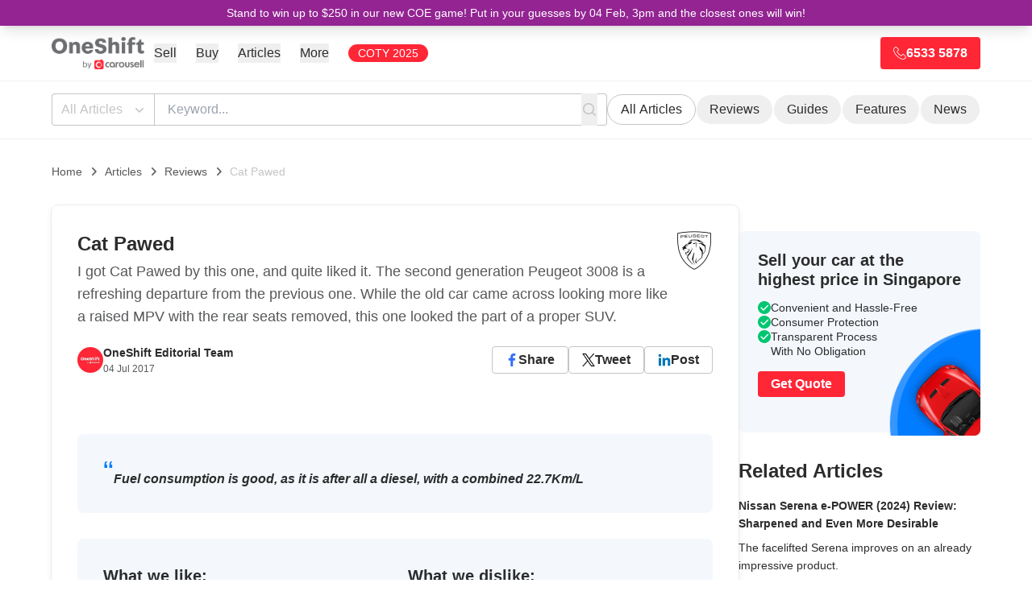

--- FILE ---
content_type: text/html; charset=UTF-8
request_url: https://www.oneshift.com/articles/car-reviews/cat-pawed/
body_size: 136051
content:
<!DOCTYPE html><html lang="en"><head><meta charSet="utf-8"/><meta http-equiv="x-ua-compatible" content="ie=edge"/><meta name="viewport" content="width=device-width, initial-scale=1.0, maximum-scale=6.0"/><meta name="facebook-domain-verification" content="uno6q7fa62q4h5efw7mayjco6x6x1p"/><link rel="icon" href="/favicon-32x32.png"/><meta name="generator" content="Gatsby 5.13.6"/><meta name="description" content="I got Cat Pawed by this one, and quite liked it. The second generation Peugeot 3008 is a refreshing departure from the previous one. While the old car came across looking more like a raised MPV with the rear seats removed, this one looked the part of a proper SUV. " data-gatsby-head="true"/><meta name="author" content="OneShift" data-gatsby-head="true"/><meta property="og:title" content="Cat Pawed | OneShift by Carousell" data-gatsby-head="true"/><meta property="og:type" content="article" data-gatsby-head="true"/><meta property="og:url" content="https://www.oneshift.com/articles/car-reviews/cat-pawed/" data-gatsby-head="true"/><meta property="og:locale" content="en_SG" data-gatsby-head="true"/><meta property="og:description" content="I got Cat Pawed by this one, and quite liked it. The second generation Peugeot 3008 is a refreshing departure from the previous one. While the old car came across looking more like a raised MPV with the rear seats removed, this one looked the part of a proper SUV. " data-gatsby-head="true"/><meta property="og:site_name" content="OneShift" data-gatsby-head="true"/><meta property="og:image" content="https://cdn.sanity.io/images/otg9j4oh/production-v3/2cfd6779aa6eec53bfa155c930ad98ade8bdfa1a-696x464.jpg?w=1200&amp;fm=jpg" data-gatsby-head="true"/><meta property="og:image:width" content="1200" data-gatsby-head="true"/><meta property="og:image:height" content="630" data-gatsby-head="true"/><meta property="og:image:alt" content="Cat Pawed | OneShift by Carousell" data-gatsby-head="true"/><meta property="og:image:type" content="image/jpeg" data-gatsby-head="true"/><meta name="twitter:card" content="summary_large_image" data-gatsby-head="true"/><meta name="twitter:creator" content="OneShift" data-gatsby-head="true"/><meta property="twitter:domain" content="https://www.oneshift.com" data-gatsby-head="true"/><meta property="twitter:url" content="https://www.oneshift.com/articles/car-reviews/cat-pawed/" data-gatsby-head="true"/><meta name="twitter:title" content="Cat Pawed | OneShift by Carousell" data-gatsby-head="true"/><meta name="twitter:description" content="I got Cat Pawed by this one, and quite liked it. The second generation Peugeot 3008 is a refreshing departure from the previous one. While the old car came across looking more like a raised MPV with the rear seats removed, this one looked the part of a proper SUV. " data-gatsby-head="true"/><meta name="twitter:image" content="https://cdn.sanity.io/images/otg9j4oh/production-v3/2cfd6779aa6eec53bfa155c930ad98ade8bdfa1a-696x464.jpg?w=1200&amp;fm=jpg" data-gatsby-head="true"/><meta name="twitter:image:alt" content="Cat Pawed | OneShift by Carousell" data-gatsby-head="true"/><meta property="fb:app_id" content="349913042127" data-gatsby-head="true"/><meta property="article:publisher" content="https://www.facebook.com/oneshiftsg/" data-gatsby-head="true"/><meta name="geo.region" content="SG" data-gatsby-head="true"/><meta name="geo.placename" content="OneShift by Carousell" data-gatsby-head="true"/><meta name="geo.position" content="1.3403;103.8592" data-gatsby-head="true"/><meta name="ICBM" content="1.3403, 103.8592" data-gatsby-head="true"/><style data-href="/styles.e4e7629522e344a29135.css" data-identity="gatsby-global-css">.tos-wrapper{font-size:17px;margin-bottom:120px;margin-left:auto;margin-right:auto;max-width:1180px;padding-top:131px}.tos-wrapper h1,.tos-wrapper h2{color:#001a35;font-weight:800;line-height:1.2}.tos-wrapper h1{font-size:30px;margin-bottom:16px}.tos-wrapper h2{font-size:24px;margin-top:35px}.tos-wrapper p{color:rgba(0,0,0,.8)}.tos-wrapper ul{margin-left:40px}.tos-wrapper ul li{margin-top:16px}.latest-section-wrapper{padding-bottom:120px;padding-top:120px}.latest-section-wrapper .section-title{color:#001a35;font-size:2.2rem;font-weight:800;text-align:center}.latest-section-wrapper .latest-section-content{display:flex;justify-content:center;margin-left:auto;margin-right:auto;margin-top:24px;max-width:1180px;width:90%}.latest-section-wrapper .latest-section-content .browse-all-button-wrapper{display:flex;justify-content:center;margin-top:54px}.latest-section-wrapper .latest-section-content .browse-all-button-wrapper .ant-btn{font-size:1.35rem;font-weight:700;height:50px;line-height:50px;padding-left:32px;padding-right:32px}.inline-lead-form{background-color:#efeff0;border-radius:8px;padding:40px 50px}.inline-lead-form .ant-form-item-label>label{font-size:1rem;font-weight:700;opacity:.5}.inline-lead-form h1{font-size:2.6rem;font-weight:800}.inline-lead-form h3{font-size:1.275rem;font-weight:400}.inline-lead-form .get-quote-button{font-weight:700;width:100%}.os-container{width:1180px}.home-lead-fake-section{background:#ebf2f8;height:350px}.common-item-label{font-size:1.215rem;font-weight:800}.common-item-value{font-size:1.215rem;font-weight:400}.os-title-40{font-size:2.85rem;font-weight:800}.youtube-video-wrapper{clear:both;float:none;height:0;padding-bottom:56.25%;padding-top:25px;position:relative;width:100%}.youtube-video-wrapper iframe{height:100%;left:0;position:absolute;top:0;width:100%}.articles-home-ads{display:flex;justify-content:center;overflow:auto;width:100%}.app-content .ant-breadcrumb a{color:#2e6bf6}.app-footer a{color:#000;opacity:.8}.app-footer a .social-icon{width:40px}.os-text-10{font-size:10px}.os-text-13{font-size:.935rem}.os-text-base{font-size:1rem}.os-text-15{font-size:1.075rem}.os-text-17{font-size:1.215rem}.os-text-18{font-size:1.3rem}.os-text-19,.os-text-19-responsive{font-size:1.355rem}.os-text-20{font-size:1.425rem}.os-text-24{font-size:1.715rem}.os-text-30{font-size:2.145rem}.os-text-40{font-size:2.85rem}.os-text-50{font-size:3.575rem}.color-primary{color:#2e6bf6}.color-bold-blue{color:#013166}.color-black-100,.color-black-100.ant-typography{color:#001a35}.color-black-80{color:rgba(0,0,0,.8)}.bg-light-blue{background-color:#ebf2f8}.bg-card-grey{background-color:#efeff0}.large-button.ant-btn{font-weight:700;height:50px}.large-button.ant-btn>span{font-size:1.3rem;font-weight:700;vertical-align:middle}.large-button.large-button-with-img.ant-btn{line-height:45px}.large-button.large-button-with-img.ant-btn>img{margin-right:4px;vertical-align:middle}.primary-price-info .currency-symbol{color:#868686;font-size:2.15rem;font-weight:800}.primary-price-info .price-value{color:#2e6bf6;font-size:3.575rem;font-weight:800}.pagination-info-wrapper{margin-top:30px}.pagination-info-wrapper .pagination-desc-wrapper{font-size:1.215rem;font-weight:800;text-align:center}.pagination-info-wrapper .pagination-bar-wrapper{background-color:#fff;border:1px solid #dfdfdf;display:flex;justify-content:center;margin-top:10px;padding:15px 10px}.ads-wrapper iframe{margin-left:auto;margin-right:auto}@media only screen and (max-width:991px){.os-container{width:100%}.os-text-30{font-size:1.875rem}.latest-section-wrapper{padding-bottom:64px;padding-top:64px}.inline-lead-form{margin-top:45px}}@media only screen and (max-width:767px){.ant-pagination-item{margin-right:4px!important}.inline-lead-form{padding:20px}.os-text-24{font-size:1.5rem}.os-text-40{font-size:2.2rem}.os-text-50{font-size:1.855rem}.os-text-19-responsive{font-size:1rem}.tos-wrapper{padding-left:16px;padding-right:16px;padding-top:78px}.tos-wrapper h1{font-size:26px}.tos-wrapper h2{font-size:20px}}.sitemap ol{counter-reset:item;list-style-type:none;margin:0;padding:0}.sitemap ol>li{counter-increment:item;display:table;margin-bottom:.6em}.sitemap ol>li:before{content:counters(item,".") ". ";display:table-cell;font-weight:800;padding-right:.6em}.sitemap li ol>li{margin:0}.sitemap li ol>li:before{content:counters(item,".") " "}.lead-page-container,.lead-page-container .header{font-family:-apple-system,system-ui,BlinkMacSystemFont,Segoe UI,Roboto,Helvetica Neue,Arial,sans-serif!important}.car-valuation-title{color:#00aecc}.lead-page-wrapper{background-color:#fefefe}.lead-page-wrapper h1{font-size:2.575rem;font-weight:700;line-height:1.4;margin-bottom:10px}.lead-page-wrapper h2{font-size:2.15rem;font-weight:600}.lead-page-wrapper h3{font-size:1.715rem}.lead-page-wrapper .get-quote-button{background-color:#009e5a!important;border-color:#009e5a!important;color:#fff;width:100%}.lead-page-wrapper .bg-light{background-color:#f6f9fc!important}.lead-page-wrapper .bg-default{background-color:#f0f1f1!important}.lead-page-wrapper .text-default{color:#414244!important}.lead-page-wrapper .lead-page-hero-section{background-image:url(/static/carousell-os-car-valuation-bg-16f260021699497cff24bc5db3d896f5.svg);background-position:50%;background-repeat:repeat-x;padding:30px 15px;width:100%}.lead-page-wrapper .lead-page-hero-section .lead-page-form{background:#fff;border-radius:4px;box-shadow:0 0 10px 0 rgba(0,0,0,.1);min-height:500px;padding:30px}.lead-page-wrapper .lead-page-hero-section .lead-page-form .ant-form-item{margin-bottom:20px}.lead-page-wrapper .lead-page-hero-section .lead-page-form .get-quote-button.ant-btn{font-size:14px;font-weight:600}.lead-page-wrapper .lead-page-footer-wrapper{background-color:#f0f1f1!important;color:#414244}.lead-page-wrapper .lead-page-footer-wrapper .lead-page-footer{margin-left:auto;margin-right:auto;max-width:1170px}.lead-page-wrapper .lead-page-footer-wrapper .lead-page-footer a{color:#337ab7}.lead-page-wrapper .lead-page-footer-wrapper .lead-page-footer a:hover{text-decoration:underline}.lead-page-wrapper .lead-page-footer-wrapper .lead-page-footer hr{border-color:#c5c5c6!important}.lead-page-wrapper .lead-page-footer-wrapper .lead-page-footer .copyright{margin-bottom:100px}.lead-page-wrapper .lead-page-footer-wrapper .footer-fixed-section .footer-fixed-section-content .ant-btn:hover{background-color:#074!important;border-color:#074!important}.lead-page-large-section{margin-left:auto;margin-right:auto;padding-left:15px;padding-right:15px;width:1170px}.car-valuation-proof-section{background:#008299;color:#fff;padding-bottom:50px;padding-top:50px}.car-valuation-proof-section h3{color:#fff}.car-loan-wrapper .testimonial-wrap:before,.car-loan-wrapper h1{color:#1943b0}.car-loan-wrapper .lead-page-hero-section{background-image:url(/static/carousell-os-loan-and-paperwork-bg-2434c7723beb5e11e10c22f7c52e6a59.svg);background-size:cover}.car-loan-wrapper .lead-page-footer-wrapper .footer-fixed-section{background-color:#1943b0;background-image:url([data-uri]),url([data-uri])}.car-insurance-wrapper .testimonial-wrap:before,.car-insurance-wrapper h1{color:#932492}.car-insurance-wrapper .lead-page-hero-section{background-size:cover}.car-insurance-wrapper .lead-page-hero-section .lead-page-form{min-height:468px}.car-insurance-wrapper .lead-page-footer-wrapper .get-quote-button{background-color:#00aecc!important;border-color:#00aecc!important}.car-insurance-wrapper .lead-page-footer-wrapper .footer-fixed-section{background-color:#932492;background-image:url([data-uri]),url(/static/carousell-os-car-insurance-catfish-bg-right-2372ea349e208fc56f34f3d5dba5f787.svg)}.coe-renewal-loan-wrapper .testimonial-wrap:before,.coe-renewal-loan-wrapper h1{color:#1943b0}.coe-renewal-loan-wrapper .lead-page-hero-section{background-image:url(/static/carousell-os-coe-renewal-loan-bg-bc3097fb388aaeac64a0eaf42939f514.svg);background-size:cover}.coe-renewal-loan-wrapper .lead-page-footer-wrapper .footer-fixed-section{background-color:#1943b0;background-image:url([data-uri]),url([data-uri])}.trade-in-your-car-wrapper .testimonial-wrap:before,.trade-in-your-car-wrapper h1{color:#932492}.trade-in-your-car-wrapper .lead-page-hero-section{background-image:url(/static/carousell-os-trade-in-car-bg-16f260021699497cff24bc5db3d896f5.svg);background-size:cover}.trade-in-your-car-wrapper .car-valuation-proof-section{background-color:#932492}.trade-in-your-car-wrapper .lead-page-footer-wrapper .footer-fixed-section{background-color:#932492;background-image:url([data-uri]),url([data-uri])}.deregister-your-car-wrapper .testimonial-wrap:before,.deregister-your-car-wrapper h1{color:#00c671}.deregister-your-car-wrapper .lead-page-hero-section{background-image:url(/static/carousell-os-deregister-car-bg-16f260021699497cff24bc5db3d896f5.svg);background-size:cover}.deregister-your-car-wrapper .car-valuation-proof-section{background-color:#008f79}.deregister-your-car-wrapper .lead-page-footer-wrapper .footer-fixed-section{background-color:#00c671;background-image:url([data-uri]),url(/static/carousell-os-deregister-car-catfish-bg-right-27eb379f655f2df40fb453891e6d5f21.svg)}.deregister-your-car-wrapper .lead-page-footer-wrapper .footer-fixed-section .footer-fixed-section-content .ant-btn{background-color:#0263cc!important;border-color:#0263cc!important}.deregister-your-car-wrapper .lead-page-footer-wrapper .footer-fixed-section .footer-fixed-section-content .ant-btn.ant-btn:hover{background-color:#014a99!important;border-color:#014a99!important}.scrap-car-singapore-wrapper .testimonial-wrap:before,.scrap-car-singapore-wrapper h1{color:#00c671}.scrap-car-singapore-wrapper .lead-page-hero-section{background-image:url(/static/carousell-os-deregister-car-bg-16f260021699497cff24bc5db3d896f5.svg)}.scrap-car-singapore-wrapper .car-valuation-proof-section{background-color:#008f79}.scrap-car-singapore-wrapper .lead-page-footer-wrapper .footer-fixed-section{background-color:#00c671;background-image:url([data-uri]),url(/static/carousell-os-deregister-car-catfish-bg-right-27eb379f655f2df40fb453891e6d5f21.svg)}.scrap-car-singapore-wrapper .lead-page-footer-wrapper .footer-fixed-section .footer-fixed-section-content .ant-btn{background-color:#0263cc!important;border-color:#0263cc!important}.scrap-car-singapore-wrapper .lead-page-footer-wrapper .footer-fixed-section .footer-fixed-section-content .ant-btn.ant-btn:hover{background-color:#014a99!important;border-color:#014a99!important}.sell-my-car-online-wrapper .testimonial-wrap:before,.sell-my-car-online-wrapper h1{color:#027cff}.sell-my-car-online-wrapper .lead-page-hero-section{background-image:url(/static/carousell-os-deregister-car-bg-16f260021699497cff24bc5db3d896f5.svg);background-size:cover}.sell-my-car-online-wrapper .car-valuation-proof-section{background-color:#0263cc}.sell-my-car-online-wrapper .lead-page-footer-wrapper .footer-fixed-section{background-color:#027cff;background-image:url([data-uri]),url([data-uri])}.consign-a-car-wrapper .testimonial-wrap:before,.consign-a-car-wrapper h1{color:#027cff}.consign-a-car-wrapper .car-valuation-proof-section{background-color:#0263cc}.consign-a-car-wrapper .lead-page-hero-section{background-size:cover}.consign-a-car-wrapper .lead-page-footer-wrapper .footer-fixed-section{background-color:#027cff;background-image:url([data-uri]),url([data-uri])}.car-inspections-wrapper h4{font-size:1.3rem}.car-inspections-wrapper .lead-page-hero-section{background:#f0f1f1 url(/static/carousell-inspected-hero-bg-e2a26b6dd781f2b0640c0eba3c660dec.jpeg) no-repeat top;background-size:cover;padding:0}.car-inspections-wrapper .lead-page-hero-section h1{color:#00d9ff;font-size:60px;text-align:left}.car-inspections-wrapper .lead-page-hero-section h2{color:#fff;text-shadow:0 0 8px #000}.car-inspections-wrapper .lead-page-hero-section .vheight{height:50vh}.car-inspections-wrapper .lead-page-footer-wrapper .footer-fixed-section{background-color:#00d9ff;background-image:url([data-uri]),url([data-uri])}.car-inspections-wrapper .form-wrap{box-shadow:0 0 10px 0 rgba(0,0,0,.1);margin-top:-49vh}.lead-page-check-icon{width:22px}@media only screen and (max-width:991px){.lead-page-large-section{width:750px}.car-inspections-wrapper .lead-page-hero-section{background-position:0}.car-inspections-wrapper .lead-page-hero-section h1{font-size:48px}.car-inspections-wrapper .form-wrap{margin-top:0}}@media only screen and (max-width:767px){.lead-page-hero-section{padding-left:0!important;padding-right:0!important}.lead-page-large-section{width:100%}.car-inspections-wrapper .lead-page-hero-section .vheight{height:35vh}}.search-result-view-wrapper{display:flex;flex-direction:row;gap:40px;max-width:1180px}.search-result-view-wrapper .search-result-title{font-size:2.15rem;font-weight:800}.search-result-view-wrapper .search-result-warning{align-items:center;background-color:#fff;border:1px solid #dfdfdf;color:#e26f6b;display:flex;font-size:1.45rem;font-weight:800;gap:12px;justify-content:flex-start;margin-top:20px;padding:10px}.search-result-view-wrapper .search-result-cars-list-wrapper{margin-top:20px}.search-result-view-wrapper .search-result-left-sidebar{flex-grow:0;flex-shrink:0;width:270px}@media only screen and (max-width:991px){.search-result-view-wrapper .search-result-left-sidebar{display:none}}@media only screen and (max-width:767px){.search-result-view-wrapper .sort-by-wrapper{display:none}.search-result-view-wrapper .search-result-cars-list-wrapper{margin-top:10px}.search-result-view-wrapper .search-result-title{font-size:1.215rem}}.image-gallery-icon{appearance:none;background-color:transparent;border:0;color:#fff;cursor:pointer;filter:drop-shadow(0 2px 2px #1a1a1a);outline:none;position:absolute;transition:all .3s ease-out;z-index:4}@media(hover:hover)and (pointer:fine){.image-gallery-icon:hover{color:#337ab7}.image-gallery-icon:hover .image-gallery-svg{transform:scale(1.1)}}.image-gallery-icon:focus{outline:2px solid #337ab7}.image-gallery-using-mouse .image-gallery-icon:focus{outline:none}.image-gallery-fullscreen-button,.image-gallery-play-button{bottom:0;padding:20px}.image-gallery-fullscreen-button .image-gallery-svg,.image-gallery-play-button .image-gallery-svg{height:28px;width:28px}@media(max-width:768px){.image-gallery-fullscreen-button,.image-gallery-play-button{padding:15px}.image-gallery-fullscreen-button .image-gallery-svg,.image-gallery-play-button .image-gallery-svg{height:24px;width:24px}}@media(max-width:480px){.image-gallery-fullscreen-button,.image-gallery-play-button{padding:10px}.image-gallery-fullscreen-button .image-gallery-svg,.image-gallery-play-button .image-gallery-svg{height:16px;width:16px}}.image-gallery-fullscreen-button{right:0}.image-gallery-play-button{left:0}.image-gallery-left-nav,.image-gallery-right-nav{padding:50px 10px;top:50%;transform:translateY(-50%)}.image-gallery-left-nav .image-gallery-svg,.image-gallery-right-nav .image-gallery-svg{height:120px;width:60px}@media(max-width:768px){.image-gallery-left-nav .image-gallery-svg,.image-gallery-right-nav .image-gallery-svg{height:72px;width:36px}}@media(max-width:480px){.image-gallery-left-nav .image-gallery-svg,.image-gallery-right-nav .image-gallery-svg{height:48px;width:24px}}.image-gallery-left-nav[disabled],.image-gallery-right-nav[disabled]{cursor:disabled;opacity:.6;pointer-events:none}.image-gallery-left-nav{left:0}.image-gallery-right-nav{right:0}.image-gallery{-webkit-tap-highlight-color:rgba(0,0,0,0);position:relative;-webkit-user-select:none;-moz-user-select:none;-ms-user-select:none;-o-user-select:none;user-select:none}.image-gallery.fullscreen-modal{background:#000;bottom:0;height:100%;left:0;position:fixed;right:0;top:0;width:100%;z-index:5}.image-gallery.fullscreen-modal .image-gallery-content{top:50%;transform:translateY(-50%)}.image-gallery-content{line-height:0;position:relative;top:0}.image-gallery-content.fullscreen{background:#000}.image-gallery-content .image-gallery-slide .image-gallery-image{max-height:calc(100vh - 80px)}.image-gallery-content.left .image-gallery-slide .image-gallery-image,.image-gallery-content.right .image-gallery-slide .image-gallery-image{max-height:100vh}.image-gallery-slide-wrapper{position:relative}.image-gallery-slide-wrapper.left,.image-gallery-slide-wrapper.right{display:inline-block;width:calc(100% - 110px)}@media(max-width:768px){.image-gallery-slide-wrapper.left,.image-gallery-slide-wrapper.right{width:calc(100% - 87px)}}.image-gallery-slide-wrapper.image-gallery-rtl{direction:rtl}.image-gallery-slides{line-height:0;overflow:hidden;position:relative;text-align:center;white-space:nowrap}.image-gallery-slide{left:0;position:absolute;top:0;width:100%}.image-gallery-slide.center{position:relative}.image-gallery-slide .image-gallery-image{object-fit:contain;width:100%}.image-gallery-slide .image-gallery-description{background:rgba(0,0,0,.4);bottom:70px;color:#fff;left:0;line-height:1;padding:10px 20px;position:absolute;white-space:normal}@media(max-width:768px){.image-gallery-slide .image-gallery-description{bottom:45px;font-size:.8em;padding:8px 15px}}.image-gallery-bullets{bottom:20px;left:0;margin:0 auto;position:absolute;right:0;width:80%;z-index:4}.image-gallery-bullets .image-gallery-bullets-container{margin:0;padding:0;text-align:center}.image-gallery-bullets .image-gallery-bullet{appearance:none;background-color:transparent;border:1px solid #fff;border-radius:50%;box-shadow:0 2px 2px #1a1a1a;cursor:pointer;display:inline-block;margin:0 5px;outline:none;padding:5px;transition:all .2s ease-out}@media(max-width:768px){.image-gallery-bullets .image-gallery-bullet{margin:0 3px;padding:3px}}@media(max-width:480px){.image-gallery-bullets .image-gallery-bullet{padding:2.7px}}.image-gallery-bullets .image-gallery-bullet:focus{background:#337ab7;border:1px solid #337ab7;transform:scale(1.2)}.image-gallery-bullets .image-gallery-bullet.active{background:#fff;border:1px solid #fff;transform:scale(1.2)}@media(hover:hover)and (pointer:fine){.image-gallery-bullets .image-gallery-bullet:hover{background:#337ab7;border:1px solid #337ab7}.image-gallery-bullets .image-gallery-bullet.active:hover{background:#337ab7}}.image-gallery-thumbnails-wrapper{position:relative}.image-gallery-thumbnails-wrapper.thumbnails-swipe-horizontal{touch-action:pan-y}.image-gallery-thumbnails-wrapper.thumbnails-swipe-vertical{touch-action:pan-x}.image-gallery-thumbnails-wrapper.thumbnails-wrapper-rtl{direction:rtl}.image-gallery-thumbnails-wrapper.left,.image-gallery-thumbnails-wrapper.right{display:inline-block;vertical-align:top;width:100px}@media(max-width:768px){.image-gallery-thumbnails-wrapper.left,.image-gallery-thumbnails-wrapper.right{width:81px}}.image-gallery-thumbnails-wrapper.left .image-gallery-thumbnails,.image-gallery-thumbnails-wrapper.right .image-gallery-thumbnails{height:100%;left:0;padding:0;position:absolute;top:0;width:100%}.image-gallery-thumbnails-wrapper.left .image-gallery-thumbnails .image-gallery-thumbnail,.image-gallery-thumbnails-wrapper.right .image-gallery-thumbnails .image-gallery-thumbnail{display:block;margin-right:0;padding:0}.image-gallery-thumbnails-wrapper.left .image-gallery-thumbnails .image-gallery-thumbnail+.image-gallery-thumbnail,.image-gallery-thumbnails-wrapper.right .image-gallery-thumbnails .image-gallery-thumbnail+.image-gallery-thumbnail{margin-left:0;margin-top:2px}.image-gallery-thumbnails-wrapper.left,.image-gallery-thumbnails-wrapper.right{margin:0 5px}@media(max-width:768px){.image-gallery-thumbnails-wrapper.left,.image-gallery-thumbnails-wrapper.right{margin:0 3px}}.image-gallery-thumbnails{overflow:hidden;padding:5px 0}@media(max-width:768px){.image-gallery-thumbnails{padding:3px 0}}.image-gallery-thumbnails .image-gallery-thumbnails-container{cursor:pointer;text-align:center;white-space:nowrap}.image-gallery-thumbnail{background:transparent;border:4px solid transparent;display:inline-block;padding:0;transition:border .3s ease-out;width:100px}@media(max-width:768px){.image-gallery-thumbnail{border:3px solid transparent;width:81px}}.image-gallery-thumbnail+.image-gallery-thumbnail{margin-left:2px}.image-gallery-thumbnail .image-gallery-thumbnail-inner{display:block;position:relative}.image-gallery-thumbnail .image-gallery-thumbnail-image{line-height:0;vertical-align:middle;width:100%}.image-gallery-thumbnail.active,.image-gallery-thumbnail:focus{border:4px solid #337ab7;outline:none}@media(max-width:768px){.image-gallery-thumbnail.active,.image-gallery-thumbnail:focus{border:3px solid #337ab7}}@media(hover:hover)and (pointer:fine){.image-gallery-thumbnail:hover{border:4px solid #337ab7;outline:none}}@media(hover:hover)and (pointer:fine)and (max-width:768px){.image-gallery-thumbnail:hover{border:3px solid #337ab7}}.image-gallery-thumbnail-label{box-sizing:border-box;color:#fff;font-size:1em;left:0;line-height:1em;padding:5%;position:absolute;text-shadow:0 2px 2px #1a1a1a;top:50%;transform:translateY(-50%);white-space:normal;width:100%}@media(max-width:768px){.image-gallery-thumbnail-label{font-size:.8em;line-height:.8em}}.image-gallery-index{background:rgba(0,0,0,.4);color:#fff;line-height:1;padding:10px 20px;position:absolute;right:0;top:0;z-index:4}@media(max-width:768px){.image-gallery-index{font-size:.8em;padding:5px 10px}}

/*
! tailwindcss v3.4.3 | MIT License | https://tailwindcss.com
*/*,:after,:before{border:0 solid #e5e7eb}:after,:before{--tw-content:""}:host,html{-webkit-text-size-adjust:100%;font-feature-settings:normal;-webkit-tap-highlight-color:transparent;font-family:ui-sans-serif,system-ui,sans-serif,Apple Color Emoji,Segoe UI Emoji,Segoe UI Symbol,Noto Color Emoji;font-variation-settings:normal;line-height:1.5;tab-size:4}body{line-height:inherit}hr{border-top-width:1px;color:inherit}abbr:where([title]){-webkit-text-decoration:underline dotted;text-decoration:underline dotted}h1,h2,h3,h4,h5,h6{font-size:inherit;font-weight:inherit}a{color:inherit;text-decoration:inherit}code,kbd,pre,samp{font-feature-settings:normal;font-family:ui-monospace,SFMono-Regular,Menlo,Monaco,Consolas,Liberation Mono,Courier New,monospace;font-variation-settings:normal}table{border-color:inherit;text-indent:0}button,input,optgroup,select,textarea{font-feature-settings:inherit;font-size:100%;font-variation-settings:inherit;font-weight:inherit;letter-spacing:inherit;padding:0}button,input:where([type=button]),input:where([type=reset]),input:where([type=submit]){-webkit-appearance:button;background-color:transparent;background-image:none}:-moz-focusring{outline:auto}:-moz-ui-invalid{box-shadow:none}::-webkit-inner-spin-button,::-webkit-outer-spin-button{height:auto}[type=search]{-webkit-appearance:textfield}::-webkit-search-decoration{-webkit-appearance:none}blockquote,dd,dl,figure,h1,h2,h3,h4,h5,h6,hr,p,pre{margin:0}menu,ol,ul{list-style:none;margin:0;padding:0}dialog{padding:0}input::placeholder,textarea::placeholder{color:#9ca3af;opacity:1}[role=button],button{cursor:pointer}:disabled{cursor:default}audio,canvas,embed,iframe,img,object,svg,video{display:block;vertical-align:middle}img,video{height:auto;max-width:100%}[hidden]{display:none}*,:after,:before{--tw-border-spacing-x:0;--tw-border-spacing-y:0;--tw-translate-x:0;--tw-translate-y:0;--tw-rotate:0;--tw-skew-x:0;--tw-skew-y:0;--tw-scale-x:1;--tw-scale-y:1;--tw-pan-x: ;--tw-pan-y: ;--tw-pinch-zoom: ;--tw-scroll-snap-strictness:proximity;--tw-gradient-from-position: ;--tw-gradient-via-position: ;--tw-gradient-to-position: ;--tw-ordinal: ;--tw-slashed-zero: ;--tw-numeric-figure: ;--tw-numeric-spacing: ;--tw-numeric-fraction: ;--tw-ring-inset: ;--tw-ring-offset-width:0px;--tw-ring-offset-color:#fff;--tw-ring-color:rgba(59,130,246,.5);--tw-ring-offset-shadow:0 0 #0000;--tw-ring-shadow:0 0 #0000;--tw-shadow:0 0 #0000;--tw-shadow-colored:0 0 #0000;--tw-blur: ;--tw-brightness: ;--tw-contrast: ;--tw-grayscale: ;--tw-hue-rotate: ;--tw-invert: ;--tw-saturate: ;--tw-sepia: ;--tw-drop-shadow: ;--tw-backdrop-blur: ;--tw-backdrop-brightness: ;--tw-backdrop-contrast: ;--tw-backdrop-grayscale: ;--tw-backdrop-hue-rotate: ;--tw-backdrop-invert: ;--tw-backdrop-opacity: ;--tw-backdrop-saturate: ;--tw-backdrop-sepia: ;--tw-contain-size: ;--tw-contain-layout: ;--tw-contain-paint: ;--tw-contain-style: }::backdrop{--tw-border-spacing-x:0;--tw-border-spacing-y:0;--tw-translate-x:0;--tw-translate-y:0;--tw-rotate:0;--tw-skew-x:0;--tw-skew-y:0;--tw-scale-x:1;--tw-scale-y:1;--tw-pan-x: ;--tw-pan-y: ;--tw-pinch-zoom: ;--tw-scroll-snap-strictness:proximity;--tw-gradient-from-position: ;--tw-gradient-via-position: ;--tw-gradient-to-position: ;--tw-ordinal: ;--tw-slashed-zero: ;--tw-numeric-figure: ;--tw-numeric-spacing: ;--tw-numeric-fraction: ;--tw-ring-inset: ;--tw-ring-offset-width:0px;--tw-ring-offset-color:#fff;--tw-ring-color:rgba(59,130,246,.5);--tw-ring-offset-shadow:0 0 #0000;--tw-ring-shadow:0 0 #0000;--tw-shadow:0 0 #0000;--tw-shadow-colored:0 0 #0000;--tw-blur: ;--tw-brightness: ;--tw-contrast: ;--tw-grayscale: ;--tw-hue-rotate: ;--tw-invert: ;--tw-saturate: ;--tw-sepia: ;--tw-drop-shadow: ;--tw-backdrop-blur: ;--tw-backdrop-brightness: ;--tw-backdrop-contrast: ;--tw-backdrop-grayscale: ;--tw-backdrop-hue-rotate: ;--tw-backdrop-invert: ;--tw-backdrop-opacity: ;--tw-backdrop-saturate: ;--tw-backdrop-sepia: ;--tw-contain-size: ;--tw-contain-layout: ;--tw-contain-paint: ;--tw-contain-style: }.container{width:100%}@media (min-width:640px){.container{max-width:640px}}@media (min-width:768px){.container{max-width:768px}}@media (min-width:1024px){.container{max-width:1024px}}@media (min-width:1280px){.container{max-width:1280px}}@media (min-width:1536px){.container{max-width:1536px}}.pointer-events-none{pointer-events:none}.pointer-events-auto{pointer-events:auto}.visible{visibility:visible}.fixed{position:fixed}.absolute{position:absolute}.relative{position:relative}.sticky{position:sticky}.inset-0{inset:0}.inset-x-0{left:0;right:0}.inset-y-0{bottom:0;top:0}.-right-16{right:-4rem}.bottom-0{bottom:0}.bottom-1{bottom:.25rem}.bottom-16{bottom:4rem}.bottom-4,.bottom-\[1rem\]{bottom:1rem}.left-0{left:0}.left-4{left:1rem}.right-0{right:0}.right-2{right:.5rem}.right-3{right:.75rem}.right-6{right:1.5rem}.right-\[-12rem\]{right:-12rem}.top-0{top:0}.top-2{top:.5rem}.top-6{top:1.5rem}.top-\[100px\]{top:100px}.top-\[117px\]{top:117px}.top-\[150px\]{top:150px}.top-\[200px\]{top:200px}.top-\[46px\]{top:46px}.top-\[68px\]{top:68px}.z-0{z-index:0}.z-10{z-index:10}.z-20{z-index:20}.z-40{z-index:40}.z-50{z-index:50}.z-\[999\]{z-index:999}.order-1{order:1}.order-2{order:2}.order-3{order:3}.order-first{order:-9999}.order-last{order:9999}.col-span-1{grid-column:span 1/span 1}.col-span-2{grid-column:span 2/span 2}.col-span-3{grid-column:span 3/span 3}.col-span-4{grid-column:span 4/span 4}.col-span-6{grid-column:span 6/span 6}.col-span-7{grid-column:span 7/span 7}.m-0{margin:0}.m-auto{margin:auto}.-mx-2{margin-left:-.5rem;margin-right:-.5rem}.-mx-6{margin-left:-1.5rem;margin-right:-1.5rem}.mx-1{margin-left:.25rem;margin-right:.25rem}.mx-3{margin-left:.75rem;margin-right:.75rem}.mx-5{margin-left:1.25rem;margin-right:1.25rem}.mx-auto{margin-left:auto;margin-right:auto}.my-2{margin-bottom:.5rem;margin-top:.5rem}.my-3{margin-bottom:.75rem;margin-top:.75rem}.my-4{margin-bottom:1rem;margin-top:1rem}.my-6{margin-bottom:1.5rem;margin-top:1.5rem}.my-8{margin-bottom:2rem;margin-top:2rem}.my-auto{margin-bottom:auto;margin-top:auto}.-mb-8{margin-bottom:-2rem}.-ml-12{margin-left:-3rem}.-mr-1{margin-right:-.25rem}.-mt-9{margin-top:-2.25rem}.mb-0{margin-bottom:0}.mb-1{margin-bottom:.25rem}.mb-12{margin-bottom:3rem}.mb-2{margin-bottom:.5rem}.mb-24{margin-bottom:6rem}.mb-3{margin-bottom:.75rem}.mb-4{margin-bottom:1rem}.mb-5{margin-bottom:1.25rem}.mb-6{margin-bottom:1.5rem}.mb-8{margin-bottom:2rem}.ml-0{margin-left:0}.ml-1{margin-left:.25rem}.ml-2{margin-left:.5rem}.ml-4{margin-left:1rem}.ml-5{margin-left:1.25rem}.ml-auto{margin-left:auto}.mr-0{margin-right:0}.mr-1{margin-right:.25rem}.mr-2{margin-right:.5rem}.mr-5{margin-right:1.25rem}.mr-auto{margin-right:auto}.mt-0{margin-top:0}.mt-0\.5{margin-top:.125rem}.mt-1{margin-top:.25rem}.mt-10{margin-top:2.5rem}.mt-12{margin-top:3rem}.mt-16{margin-top:4rem}.mt-2{margin-top:.5rem}.mt-2\.5{margin-top:.625rem}.mt-3{margin-top:.75rem}.mt-3\.5{margin-top:.875rem}.mt-4{margin-top:1rem}.mt-5{margin-top:1.25rem}.mt-6{margin-top:1.5rem}.mt-7{margin-top:1.75rem}.mt-\[1px\]{margin-top:1px}.box-border{box-sizing:border-box}.line-clamp-1{-webkit-line-clamp:1}.line-clamp-1,.line-clamp-2{-webkit-box-orient:vertical;display:-webkit-box;overflow:hidden}.line-clamp-2{-webkit-line-clamp:2}.line-clamp-3{-webkit-line-clamp:3}.line-clamp-3,.line-clamp-4{-webkit-box-orient:vertical;display:-webkit-box;overflow:hidden}.line-clamp-4{-webkit-line-clamp:4}.line-clamp-5{-webkit-box-orient:vertical;-webkit-line-clamp:5;display:-webkit-box;overflow:hidden}.\!block{display:block!important}.block{display:block}.inline-block{display:inline-block}.inline{display:inline}.flex{display:flex}.inline-flex{display:inline-flex}.table{display:table}.table-cell{display:table-cell}.grid{display:grid}.contents{display:contents}.hidden{display:none}.aspect-\[3\/2\]{aspect-ratio:3/2}.aspect-video{aspect-ratio:16/9}.size-10{height:2.5rem;width:2.5rem}.size-12{height:3rem;width:3rem}.size-14{height:3.5rem;width:3.5rem}.size-16{height:4rem;width:4rem}.size-20{height:5rem;width:5rem}.size-24{height:6rem;width:6rem}.size-4{height:1rem;width:1rem}.size-7{height:1.75rem;width:1.75rem}.size-8{height:2rem;width:2rem}.size-9{height:2.25rem;width:2.25rem}.\!h-0{height:0!important}.h-10{height:2.5rem}.h-12{height:3rem}.h-14{height:3.5rem}.h-16{height:4rem}.h-20{height:5rem}.h-24{height:6rem}.h-3{height:.75rem}.h-32{height:8rem}.h-4{height:1rem}.h-48{height:12rem}.h-5{height:1.25rem}.h-6{height:1.5rem}.h-60{height:15rem}.h-64{height:16rem}.h-7{height:1.75rem}.h-8{height:2rem}.h-80{height:20rem}.h-96{height:24rem}.h-\[21px\]{height:21px}.h-\[24px\]{height:24px}.h-\[250px\]{height:250px}.h-\[44px\]{height:44px}.h-\[68px\]{height:68px}.h-auto{height:auto}.h-full{height:100%}.h-screen{height:100vh}.max-h-40{max-height:10rem}.max-h-56{max-height:14rem}.max-h-72{max-height:18rem}.max-h-\[70vh\]{max-height:70vh}.max-h-\[90vh\]{max-height:90vh}.min-h-0{min-height:0}.min-h-52{min-height:13rem}.min-h-56{min-height:14rem}.min-h-72{min-height:18rem}.min-h-\[168px\]{min-height:168px}.min-h-\[276px\]{min-height:276px}.w-1\/3{width:33.333333%}.w-10{width:2.5rem}.w-12{width:3rem}.w-14{width:3.5rem}.w-16{width:4rem}.w-20{width:5rem}.w-24{width:6rem}.w-28{width:7rem}.w-3{width:.75rem}.w-32{width:8rem}.w-4{width:1rem}.w-40{width:10rem}.w-5{width:1.25rem}.w-56{width:14rem}.w-6{width:1.5rem}.w-64{width:16rem}.w-7{width:1.75rem}.w-8{width:2rem}.w-96{width:24rem}.w-\[127px\]{width:127px}.w-\[150px\]{width:150px}.w-\[24px\]{width:24px}.w-\[280px\]{width:280px}.w-\[300px\]{width:300px}.w-\[320px\]{width:320px}.w-\[54\%\]{width:54%}.w-\[69px\]{width:69px}.w-\[75px\]{width:75px}.w-auto{width:auto}.w-fit{width:-moz-fit-content;width:fit-content}.w-full{width:100%}.w-screen{width:100vw}.max-w-3xl{max-width:48rem}.max-w-5xl{max-width:64rem}.max-w-6xl{max-width:72rem}.max-w-7xl{max-width:80rem}.max-w-\[120px\]{max-width:120px}.max-w-\[1440px\]{max-width:1440px}.max-w-\[400px\]{max-width:400px}.max-w-\[60px\]{max-width:60px}.max-w-\[800px\]{max-width:800px}.max-w-\[90vw\]{max-width:90vw}.max-w-\[976px\]{max-width:976px}.max-w-full{max-width:100%}.max-w-md{max-width:28rem}.max-w-none{max-width:none}.max-w-screen-2xl{max-width:1536px}.max-w-screen-xl{max-width:1280px}.flex-1{flex:1 1}.flex-none{flex:none}.flex-shrink-0{flex-shrink:0}.shrink{flex-shrink:1}.shrink-0{flex-shrink:0}.flex-grow{flex-grow:1}.flex-grow-0{flex-grow:0}.grow{flex-grow:1}.grow-0{flex-grow:0}.basis-1{flex-basis:0.25rem}.basis-1\/12{flex-basis:8.333333%}.basis-1\/2{flex-basis:50%}.basis-1\/3{flex-basis:33.333333%}.basis-1\/4{flex-basis:25%}.basis-1\/6{flex-basis:16.666667%}.basis-10\/12{flex-basis:83.333333%}.basis-11\/12{flex-basis:91.666667%}.basis-2\/12{flex-basis:16.666667%}.basis-2\/4{flex-basis:50%}.basis-2\/5{flex-basis:40%}.basis-2\/6{flex-basis:33.333333%}.basis-20{flex-basis:5rem}.basis-3\/12{flex-basis:25%}.basis-3\/4{flex-basis:75%}.basis-3\/5{flex-basis:60%}.basis-3\/6{flex-basis:50%}.basis-4\/6,.basis-8\/12{flex-basis:66.666667%}.basis-full{flex-basis:100%}.origin-top-right{transform-origin:top right}.-translate-x-full{--tw-translate-x:-100%}.-translate-x-full,.translate-x-0{transform:translate(var(--tw-translate-x),var(--tw-translate-y)) rotate(var(--tw-rotate)) skewX(var(--tw-skew-x)) skewY(var(--tw-skew-y)) scaleX(var(--tw-scale-x)) scaleY(var(--tw-scale-y))}.translate-x-0{--tw-translate-x:0px}.rotate-90{--tw-rotate:90deg}.rotate-90,.scale-100{transform:translate(var(--tw-translate-x),var(--tw-translate-y)) rotate(var(--tw-rotate)) skewX(var(--tw-skew-x)) skewY(var(--tw-skew-y)) scaleX(var(--tw-scale-x)) scaleY(var(--tw-scale-y))}.scale-100{--tw-scale-x:1;--tw-scale-y:1}.scale-95{--tw-scale-x:.95;--tw-scale-y:.95}.scale-95,.transform{transform:translate(var(--tw-translate-x),var(--tw-translate-y)) rotate(var(--tw-rotate)) skewX(var(--tw-skew-x)) skewY(var(--tw-skew-y)) scaleX(var(--tw-scale-x)) scaleY(var(--tw-scale-y))}.cursor-pointer{cursor:pointer}.select-none{-webkit-user-select:none;user-select:none}.resize{resize:both}.scroll-mt-52{scroll-margin-top:13rem}.list-decimal{list-style-type:decimal}.list-disc{list-style-type:disc}.grid-flow-row{grid-auto-flow:row}.grid-cols-1{grid-template-columns:repeat(1,minmax(0,1fr))}.grid-cols-12{grid-template-columns:repeat(12,minmax(0,1fr))}.grid-cols-2{grid-template-columns:repeat(2,minmax(0,1fr))}.grid-cols-3{grid-template-columns:repeat(3,minmax(0,1fr))}.grid-cols-4{grid-template-columns:repeat(4,minmax(0,1fr))}.grid-cols-6{grid-template-columns:repeat(6,minmax(0,1fr))}.grid-rows-1{grid-template-rows:repeat(1,minmax(0,1fr))}.flex-row{flex-direction:row}.flex-row-reverse{flex-direction:row-reverse}.flex-col{flex-direction:column}.flex-col-reverse{flex-direction:column-reverse}.flex-wrap{flex-wrap:wrap}.flex-nowrap{flex-wrap:nowrap}.place-items-center{place-items:center}.items-start{align-items:flex-start}.items-center{align-items:center}.items-baseline{align-items:baseline}.justify-start{justify-content:flex-start}.justify-end{justify-content:flex-end}.justify-center{justify-content:center}.justify-between{justify-content:space-between}.justify-evenly{justify-content:space-evenly}.justify-stretch{justify-content:stretch}.justify-items-center{justify-items:center}.gap-0{gap:0}.gap-1{gap:.25rem}.gap-1\.5{gap:.375rem}.gap-10{gap:2.5rem}.gap-2{gap:.5rem}.gap-2\.5{gap:.625rem}.gap-3{gap:.75rem}.gap-4{gap:1rem}.gap-5{gap:1.25rem}.gap-6{gap:1.5rem}.gap-8{gap:2rem}.gap-x-0{column-gap:0}.gap-x-1{column-gap:.25rem}.gap-x-2{column-gap:.5rem}.gap-x-2\.5{column-gap:.625rem}.gap-x-3{column-gap:.75rem}.gap-x-4{column-gap:1rem}.gap-x-6{column-gap:1.5rem}.gap-x-7{column-gap:1.75rem}.gap-x-8{column-gap:2rem}.gap-y-1{row-gap:.25rem}.gap-y-1\.5{row-gap:.375rem}.gap-y-12{row-gap:3rem}.gap-y-2{row-gap:.5rem}.gap-y-3{row-gap:.75rem}.gap-y-4{row-gap:1rem}.gap-y-6{row-gap:1.5rem}.gap-y-8{row-gap:2rem}.space-x-3>:not([hidden])~:not([hidden]){--tw-space-x-reverse:0;margin-left:calc(.75rem*(1 - var(--tw-space-x-reverse)));margin-right:calc(.75rem*var(--tw-space-x-reverse))}.space-x-5>:not([hidden])~:not([hidden]){--tw-space-x-reverse:0;margin-left:calc(1.25rem*(1 - var(--tw-space-x-reverse)));margin-right:calc(1.25rem*var(--tw-space-x-reverse))}.space-y-1>:not([hidden])~:not([hidden]){--tw-space-y-reverse:0;margin-bottom:calc(.25rem*var(--tw-space-y-reverse));margin-top:calc(.25rem*(1 - var(--tw-space-y-reverse)))}.space-y-16>:not([hidden])~:not([hidden]){--tw-space-y-reverse:0;margin-bottom:calc(4rem*var(--tw-space-y-reverse));margin-top:calc(4rem*(1 - var(--tw-space-y-reverse)))}.space-y-2>:not([hidden])~:not([hidden]){--tw-space-y-reverse:0;margin-bottom:calc(.5rem*var(--tw-space-y-reverse));margin-top:calc(.5rem*(1 - var(--tw-space-y-reverse)))}.space-y-3>:not([hidden])~:not([hidden]){--tw-space-y-reverse:0;margin-bottom:calc(.75rem*var(--tw-space-y-reverse));margin-top:calc(.75rem*(1 - var(--tw-space-y-reverse)))}.space-y-4>:not([hidden])~:not([hidden]){--tw-space-y-reverse:0;margin-bottom:calc(1rem*var(--tw-space-y-reverse));margin-top:calc(1rem*(1 - var(--tw-space-y-reverse)))}.space-y-8>:not([hidden])~:not([hidden]){--tw-space-y-reverse:0;margin-bottom:calc(2rem*var(--tw-space-y-reverse));margin-top:calc(2rem*(1 - var(--tw-space-y-reverse)))}.divide-x-0>:not([hidden])~:not([hidden]){--tw-divide-x-reverse:0;border-left-width:calc(0px*(1 - var(--tw-divide-x-reverse)));border-right-width:calc(0px*var(--tw-divide-x-reverse))}.divide-y>:not([hidden])~:not([hidden]){--tw-divide-y-reverse:0;border-bottom-width:calc(1px*var(--tw-divide-y-reverse));border-top-width:calc(1px*(1 - var(--tw-divide-y-reverse)))}.divide-gray-300>:not([hidden])~:not([hidden]){--tw-divide-opacity:1;border-color:rgb(209 213 219/var(--tw-divide-opacity))}.place-self-center{place-self:center}.self-start{align-self:flex-start}.self-center{align-self:center}.self-stretch{align-self:stretch}.overflow-auto{overflow:auto}.overflow-hidden{overflow:hidden}.overflow-x-auto{overflow-x:auto}.overflow-y-auto{overflow-y:auto}.truncate{overflow:hidden;white-space:nowrap}.text-ellipsis,.truncate{text-overflow:ellipsis}.whitespace-nowrap{white-space:nowrap}.whitespace-pre-line{white-space:pre-line}.text-nowrap{text-wrap:nowrap}.break-normal{overflow-wrap:normal;word-break:normal}.rounded{border-radius:.25rem}.rounded-3xl{border-radius:1.5rem}.rounded-\[2px\]{border-radius:2px}.rounded-full{border-radius:9999px}.rounded-lg{border-radius:.5rem}.rounded-md{border-radius:.375rem}.rounded-b{border-bottom-left-radius:.25rem}.rounded-b,.rounded-r{border-bottom-right-radius:.25rem}.rounded-r,.rounded-t{border-top-right-radius:.25rem}.rounded-t{border-top-left-radius:.25rem}.rounded-t-lg{border-top-left-radius:.5rem;border-top-right-radius:.5rem}.rounded-t-md{border-top-left-radius:.375rem;border-top-right-radius:.375rem}.rounded-bl{border-bottom-left-radius:.25rem}.rounded-tl{border-top-left-radius:.25rem}.rounded-tl-md{border-top-left-radius:.375rem}.rounded-tr-md{border-top-right-radius:.375rem}.border{border-width:1px}.border-0{border-width:0}.border-2{border-width:2px}.border-4{border-width:4px}.border-b{border-bottom-width:1px}.border-b-2{border-bottom-width:2px}.border-r{border-right-width:1px}.border-t{border-top-width:1px}.border-amber-300{--tw-border-opacity:1;border-color:rgb(252 211 77/var(--tw-border-opacity))}.border-gray-200{--tw-border-opacity:1;border-color:rgb(229 231 235/var(--tw-border-opacity))}.border-gray-300{--tw-border-opacity:1;border-color:rgb(209 213 219/var(--tw-border-opacity))}.border-gray-700{--tw-border-opacity:1;border-color:rgb(55 65 81/var(--tw-border-opacity))}.border-gray-800{--tw-border-opacity:1;border-color:rgb(31 41 55/var(--tw-border-opacity))}.border-os-border{--tw-border-opacity:1;border-color:rgb(197 197 198/var(--tw-border-opacity))}.border-os-light-gray{--tw-border-opacity:1;border-color:rgb(197 198 198/var(--tw-border-opacity))}.border-red-500{--tw-border-opacity:1;border-color:rgb(239 68 68/var(--tw-border-opacity))}.border-slate-300{--tw-border-opacity:1;border-color:rgb(203 213 225/var(--tw-border-opacity))}.border-slate-600{--tw-border-opacity:1;border-color:rgb(71 85 105/var(--tw-border-opacity))}.border-stone-200{--tw-border-opacity:1;border-color:rgb(231 229 228/var(--tw-border-opacity))}.border-stroke-boundary{--tw-border-opacity:1;border-color:rgb(240 241 241/var(--tw-border-opacity))}.border-stroke-input{--tw-border-opacity:1;border-color:rgb(197 197 198/var(--tw-border-opacity))}.border-transparent{border-color:transparent}.border-white{--tw-border-opacity:1;border-color:rgb(255 255 255/var(--tw-border-opacity))}.border-yellow-600{--tw-border-opacity:1;border-color:rgb(202 138 4/var(--tw-border-opacity))}.bg-\[\#027CFF\]{--tw-bg-opacity:1;background-color:rgb(2 124 255/var(--tw-bg-opacity))}.bg-\[\#14368D\]{--tw-bg-opacity:1;background-color:rgb(20 54 141/var(--tw-bg-opacity))}.bg-\[\#1943B0\]{--tw-bg-opacity:1;background-color:rgb(25 67 176/var(--tw-bg-opacity))}.bg-\[\#414244\]{--tw-bg-opacity:1;background-color:rgb(65 66 68/var(--tw-bg-opacity))}.bg-\[\#6D6E71\]{--tw-bg-opacity:1;background-color:rgb(109 110 113/var(--tw-bg-opacity))}.bg-\[\#932492\]{--tw-bg-opacity:1;background-color:rgb(147 36 146/var(--tw-bg-opacity))}.bg-\[\#991720\]{--tw-bg-opacity:1;background-color:rgb(153 23 32/var(--tw-bg-opacity))}.bg-\[\#CC1E2B\]{--tw-bg-opacity:1;background-color:rgb(204 30 43/var(--tw-bg-opacity))}.bg-\[\#F0F1F1\]{--tw-bg-opacity:1;background-color:rgb(240 241 241/var(--tw-bg-opacity))}.bg-\[\#FF2636\]{--tw-bg-opacity:1;background-color:rgb(255 38 54/var(--tw-bg-opacity))}.bg-amber-900{--tw-bg-opacity:1;background-color:rgb(120 53 15/var(--tw-bg-opacity))}.bg-black{--tw-bg-opacity:1;background-color:rgb(0 0 0/var(--tw-bg-opacity))}.bg-black\/60{background-color:rgba(0,0,0,.6)}.bg-blue-600{--tw-bg-opacity:1;background-color:rgb(37 99 235/var(--tw-bg-opacity))}.bg-caroured50{--tw-bg-opacity:1;background-color:rgb(255 38 54/var(--tw-bg-opacity))}.bg-emerald-600{--tw-bg-opacity:1;background-color:rgb(5 150 105/var(--tw-bg-opacity))}.bg-gray-100{--tw-bg-opacity:1;background-color:rgb(243 244 246/var(--tw-bg-opacity))}.bg-gray-200{--tw-bg-opacity:1;background-color:rgb(229 231 235/var(--tw-bg-opacity))}.bg-gray-500{--tw-bg-opacity:1;background-color:rgb(107 114 128/var(--tw-bg-opacity))}.bg-gray-900{--tw-bg-opacity:1;background-color:rgb(17 24 39/var(--tw-bg-opacity))}.bg-neutral-700{--tw-bg-opacity:1;background-color:rgb(64 64 64/var(--tw-bg-opacity))}.bg-os-blank-background{--tw-bg-opacity:1;background-color:rgb(240 241 241/var(--tw-bg-opacity))}.bg-os-light-blue-25{background-color:#d2e4f740}.bg-red-50{--tw-bg-opacity:1;background-color:rgb(254 242 242/var(--tw-bg-opacity))}.bg-red-600{--tw-bg-opacity:1;background-color:rgb(220 38 38/var(--tw-bg-opacity))}.bg-sky-500{--tw-bg-opacity:1;background-color:rgb(14 165 233/var(--tw-bg-opacity))}.bg-slate-100{--tw-bg-opacity:1;background-color:rgb(241 245 249/var(--tw-bg-opacity))}.bg-slate-50{--tw-bg-opacity:1;background-color:rgb(248 250 252/var(--tw-bg-opacity))}.bg-stone-500{--tw-bg-opacity:1;background-color:rgb(120 113 108/var(--tw-bg-opacity))}.bg-tag-bg{--tw-bg-opacity:1;background-color:rgb(240 241 241/var(--tw-bg-opacity))}.bg-transparent{background-color:transparent}.bg-white{--tw-bg-opacity:1;background-color:rgb(255 255 255/var(--tw-bg-opacity))}.bg-white-75{background-color:#ffffffbf}.bg-white\/10{background-color:hsla(0,0%,100%,.1)}.bg-white\/5{background-color:hsla(0,0%,100%,.05)}.bg-opacity-50{--tw-bg-opacity:0.5}.bg-opacity-75{--tw-bg-opacity:0.75}.bg-category-active{background-image:linear-gradient(0deg,#fff,#fff),linear-gradient(0deg,hsla(180,3%,94%,.2),hsla(180,3%,94%,.2))}.bg-cover{background-size:cover}.bg-no-repeat{background-repeat:no-repeat}.object-contain{object-fit:contain}.object-cover{object-fit:cover}.object-bottom{object-position:bottom}.object-center{object-position:center}.object-right-bottom{object-position:right bottom}.p-0{padding:0}.p-1{padding:.25rem}.p-1\.5{padding:.375rem}.p-10{padding:2.5rem}.p-2{padding:.5rem}.p-3{padding:.75rem}.p-4{padding:1rem}.p-5{padding:1.25rem}.p-6{padding:1.5rem}.p-8{padding:2rem}.px-0{padding-left:0;padding-right:0}.px-1{padding-left:.25rem;padding-right:.25rem}.px-1\.5{padding-left:.375rem;padding-right:.375rem}.px-10{padding-left:2.5rem;padding-right:2.5rem}.px-12{padding-left:3rem;padding-right:3rem}.px-2{padding-left:.5rem;padding-right:.5rem}.px-20{padding-left:5rem;padding-right:5rem}.px-3{padding-left:.75rem;padding-right:.75rem}.px-4{padding-left:1rem;padding-right:1rem}.px-5{padding-left:1.25rem;padding-right:1.25rem}.px-6{padding-left:1.5rem;padding-right:1.5rem}.px-8{padding-left:2rem;padding-right:2rem}.px-\[3px\]{padding-left:3px;padding-right:3px}.py-0{padding-bottom:0;padding-top:0}.py-0\.5{padding-bottom:.125rem;padding-top:.125rem}.py-1{padding-bottom:.25rem;padding-top:.25rem}.py-1\.5{padding-bottom:.375rem;padding-top:.375rem}.py-10{padding-bottom:2.5rem;padding-top:2.5rem}.py-12{padding-bottom:3rem;padding-top:3rem}.py-16{padding-bottom:4rem;padding-top:4rem}.py-2{padding-bottom:.5rem;padding-top:.5rem}.py-2\.5{padding-bottom:.625rem;padding-top:.625rem}.py-24{padding-bottom:6rem;padding-top:6rem}.py-28{padding-bottom:7rem;padding-top:7rem}.py-3{padding-bottom:.75rem;padding-top:.75rem}.py-4{padding-bottom:1rem;padding-top:1rem}.py-5{padding-bottom:1.25rem;padding-top:1.25rem}.py-8{padding-bottom:2rem;padding-top:2rem}.pb-0{padding-bottom:0}.pb-1{padding-bottom:.25rem}.pb-10{padding-bottom:2.5rem}.pb-12{padding-bottom:3rem}.pb-16{padding-bottom:4rem}.pb-2{padding-bottom:.5rem}.pb-4{padding-bottom:1rem}.pb-8{padding-bottom:2rem}.pl-0{padding-left:0}.pl-10{padding-left:2.5rem}.pl-2{padding-left:.5rem}.pl-36{padding-left:9rem}.pl-4{padding-left:1rem}.pl-5{padding-left:1.25rem}.pl-8{padding-left:2rem}.pr-0{padding-right:0}.pr-2{padding-right:.5rem}.pr-24{padding-right:6rem}.pr-4{padding-right:1rem}.pr-5{padding-right:1.25rem}.pt-1{padding-top:.25rem}.pt-12{padding-top:3rem}.pt-16{padding-top:4rem}.pt-2{padding-top:.5rem}.pt-6{padding-top:1.5rem}.pt-7{padding-top:1.75rem}.pt-8{padding-top:2rem}.pt-\[100\%\]{padding-top:100%}.pt-\[117px\]{padding-top:117px}.pt-\[56\%\]{padding-top:56%}.pt-\[56\.25\%\]{padding-top:56.25%}.pt-\[71px\]{padding-top:71px}.pt-\[88px\]{padding-top:88px}.text-left{text-align:left}.text-right{text-align:right}.text-justify{text-align:justify}.text-end{text-align:end}.align-baseline{vertical-align:baseline}.align-middle{vertical-align:middle}.align-bottom{vertical-align:bottom}.font-mono{font-family:ui-monospace,SFMono-Regular,Menlo,Monaco,Consolas,Liberation Mono,Courier New,monospace}.text-2xl{font-size:1.5rem;line-height:2rem}.text-3xl{font-size:1.875rem;line-height:2.25rem}.text-4xl{font-size:2.25rem;line-height:2.5rem}.text-5xl{font-size:3rem;line-height:1}.text-\[38px\]{font-size:38px}.text-base{font-size:1rem;line-height:1.5rem}.text-lg{font-size:1.125rem;line-height:1.75rem}.text-sm{font-size:.875rem;line-height:1.25rem}.text-xl{font-size:1.25rem;line-height:1.75rem}.text-xs{font-size:.75rem;line-height:1rem}.font-bold{font-weight:700}.font-extrabold{font-weight:800}.font-light{font-weight:300}.font-medium{font-weight:500}.font-normal{font-weight:400}.font-semibold{font-weight:600}.capitalize{text-transform:capitalize}.italic{font-style:italic}.leading-4{line-height:1rem}.leading-4\.5{line-height:1.125rem}.leading-5{line-height:1.25rem}.leading-5\.5{line-height:1.375rem}.leading-6{line-height:1.5rem}.leading-7{line-height:1.75rem}.leading-8{line-height:2rem}.leading-\[46px\]{line-height:46px}.leading-loose{line-height:2}.leading-none{line-height:1}.leading-normal{line-height:1.5}.leading-relaxed{line-height:1.625}.leading-snug{line-height:1.375}.leading-tight{line-height:1.25}.tracking-tighter{letter-spacing:-.05em}.text-\[\#00ff88\]{--tw-text-opacity:1;color:rgb(0 255 136/var(--tw-text-opacity))}.text-\[\#33F2D5\]{--tw-text-opacity:1;color:rgb(51 242 213/var(--tw-text-opacity))}.text-black{--tw-text-opacity:1;color:rgb(0 0 0/var(--tw-text-opacity))}.text-content-primary{--tw-text-opacity:1;color:rgb(44 44 45/var(--tw-text-opacity))}.text-content-secondary{--tw-text-opacity:1;color:rgb(87 88 90/var(--tw-text-opacity))}.text-content-subdued{--tw-text-opacity:1;color:rgb(197 197 198/var(--tw-text-opacity))}.text-gray-300{--tw-text-opacity:1;color:rgb(209 213 219/var(--tw-text-opacity))}.text-gray-400{--tw-text-opacity:1;color:rgb(156 163 175/var(--tw-text-opacity))}.text-gray-500{--tw-text-opacity:1;color:rgb(107 114 128/var(--tw-text-opacity))}.text-gray-600{--tw-text-opacity:1;color:rgb(75 85 99/var(--tw-text-opacity))}.text-gray-700{--tw-text-opacity:1;color:rgb(55 65 81/var(--tw-text-opacity))}.text-gray-900{--tw-text-opacity:1;color:rgb(17 24 39/var(--tw-text-opacity))}.text-green-500{--tw-text-opacity:1;color:rgb(34 197 94/var(--tw-text-opacity))}.text-green-600{--tw-text-opacity:1;color:rgb(22 163 74/var(--tw-text-opacity))}.text-inherit{color:inherit}.text-os-black{--tw-text-opacity:1;color:rgb(44 44 45/var(--tw-text-opacity))}.text-os-blue{--tw-text-opacity:1;color:rgb(2 124 255/var(--tw-text-opacity))}.text-red-500{--tw-text-opacity:1;color:rgb(239 68 68/var(--tw-text-opacity))}.text-red-600{--tw-text-opacity:1;color:rgb(220 38 38/var(--tw-text-opacity))}.text-red-700{--tw-text-opacity:1;color:rgb(185 28 28/var(--tw-text-opacity))}.text-red-800{--tw-text-opacity:1;color:rgb(153 27 27/var(--tw-text-opacity))}.text-stroke-input{--tw-text-opacity:1;color:rgb(197 197 198/var(--tw-text-opacity))}.text-white{--tw-text-opacity:1;color:rgb(255 255 255/var(--tw-text-opacity))}.underline{text-decoration-line:underline}.underline-offset-4{text-underline-offset:4px}.opacity-0{opacity:0}.opacity-100{opacity:1}.opacity-50{opacity:.5}.opacity-60{opacity:.6}.opacity-70{opacity:.7}.opacity-80{opacity:.8}.opacity-90{opacity:.9}.opacity-95{opacity:.95}.shadow{--tw-shadow:0 1px 3px 0 rgba(0,0,0,.1),0 1px 2px -1px rgba(0,0,0,.1);--tw-shadow-colored:0 1px 3px 0 var(--tw-shadow-color),0 1px 2px -1px var(--tw-shadow-color)}.shadow,.shadow-card{box-shadow:var(--tw-ring-offset-shadow,0 0 #0000),var(--tw-ring-shadow,0 0 #0000),var(--tw-shadow)}.shadow-card{--tw-shadow:0px 3px 10px 0px #2c2c2d12,0px 0px 0px 1px #2c2c2d12;--tw-shadow-colored:0px 3px 10px 0px var(--tw-shadow-color),0px 0px 0px 1px var(--tw-shadow-color)}.shadow-inner{--tw-shadow:inset 0 2px 4px 0 rgba(0,0,0,.05);--tw-shadow-colored:inset 0 2px 4px 0 var(--tw-shadow-color)}.shadow-inner,.shadow-lg{box-shadow:var(--tw-ring-offset-shadow,0 0 #0000),var(--tw-ring-shadow,0 0 #0000),var(--tw-shadow)}.shadow-lg{--tw-shadow:0 10px 15px -3px rgba(0,0,0,.1),0 4px 6px -4px rgba(0,0,0,.1);--tw-shadow-colored:0 10px 15px -3px var(--tw-shadow-color),0 4px 6px -4px var(--tw-shadow-color)}.shadow-md{--tw-shadow:0 4px 6px -1px rgba(0,0,0,.1),0 2px 4px -2px rgba(0,0,0,.1);--tw-shadow-colored:0 4px 6px -1px var(--tw-shadow-color),0 2px 4px -2px var(--tw-shadow-color)}.shadow-md,.shadow-menu{box-shadow:var(--tw-ring-offset-shadow,0 0 #0000),var(--tw-ring-shadow,0 0 #0000),var(--tw-shadow)}.shadow-menu{--tw-shadow:0px 8px 13px 0px #2c2c2d45;--tw-shadow-colored:0px 8px 13px 0px var(--tw-shadow-color)}.shadow-nav-button{--tw-shadow:0px 8px 12px 0px #2c2c2d45;--tw-shadow-colored:0px 8px 12px 0px var(--tw-shadow-color)}.shadow-nav-button,.shadow-xl{box-shadow:var(--tw-ring-offset-shadow,0 0 #0000),var(--tw-ring-shadow,0 0 #0000),var(--tw-shadow)}.shadow-xl{--tw-shadow:0 20px 25px -5px rgba(0,0,0,.1),0 8px 10px -6px rgba(0,0,0,.1);--tw-shadow-colored:0 20px 25px -5px var(--tw-shadow-color),0 8px 10px -6px var(--tw-shadow-color)}.outline{outline-style:solid}.outline-1{outline-width:1px}.ring-1{--tw-ring-offset-shadow:var(--tw-ring-inset) 0 0 0 var(--tw-ring-offset-width) var(--tw-ring-offset-color);--tw-ring-shadow:var(--tw-ring-inset) 0 0 0 calc(1px + var(--tw-ring-offset-width)) var(--tw-ring-color);box-shadow:var(--tw-ring-offset-shadow),var(--tw-ring-shadow),var(--tw-shadow,0 0 #0000)}.ring-inset{--tw-ring-inset:inset}.ring-black{--tw-ring-opacity:1;--tw-ring-color:rgb(0 0 0/var(--tw-ring-opacity))}.ring-stroke-input{--tw-ring-opacity:1;--tw-ring-color:rgb(197 197 198/var(--tw-ring-opacity))}.ring-opacity-5{--tw-ring-opacity:0.05}.brightness-0{--tw-brightness:brightness(0)}.brightness-0,.drop-shadow{filter:var(--tw-blur) var(--tw-brightness) var(--tw-contrast) var(--tw-grayscale) var(--tw-hue-rotate) var(--tw-invert) var(--tw-saturate) var(--tw-sepia) var(--tw-drop-shadow)}.drop-shadow{--tw-drop-shadow:drop-shadow(0 1px 2px rgba(0,0,0,.1)) drop-shadow(0 1px 1px rgba(0,0,0,.06))}.drop-shadow-lg{--tw-drop-shadow:drop-shadow(0 10px 8px rgba(0,0,0,.04)) drop-shadow(0 4px 3px rgba(0,0,0,.1))}.drop-shadow-lg,.drop-shadow-md{filter:var(--tw-blur) var(--tw-brightness) var(--tw-contrast) var(--tw-grayscale) var(--tw-hue-rotate) var(--tw-invert) var(--tw-saturate) var(--tw-sepia) var(--tw-drop-shadow)}.drop-shadow-md{--tw-drop-shadow:drop-shadow(0 4px 3px rgba(0,0,0,.07)) drop-shadow(0 2px 2px rgba(0,0,0,.06))}.invert{--tw-invert:invert(100%)}.filter,.invert{filter:var(--tw-blur) var(--tw-brightness) var(--tw-contrast) var(--tw-grayscale) var(--tw-hue-rotate) var(--tw-invert) var(--tw-saturate) var(--tw-sepia) var(--tw-drop-shadow)}.backdrop-blur-sm{--tw-backdrop-blur:blur(4px);-webkit-backdrop-filter:var(--tw-backdrop-blur) var(--tw-backdrop-brightness) var(--tw-backdrop-contrast) var(--tw-backdrop-grayscale) var(--tw-backdrop-hue-rotate) var(--tw-backdrop-invert) var(--tw-backdrop-opacity) var(--tw-backdrop-saturate) var(--tw-backdrop-sepia);backdrop-filter:var(--tw-backdrop-blur) var(--tw-backdrop-brightness) var(--tw-backdrop-contrast) var(--tw-backdrop-grayscale) var(--tw-backdrop-hue-rotate) var(--tw-backdrop-invert) var(--tw-backdrop-opacity) var(--tw-backdrop-saturate) var(--tw-backdrop-sepia)}.transition{transition-duration:.15s;transition-property:color,background-color,border-color,text-decoration-color,fill,stroke,opacity,box-shadow,transform,filter,-webkit-backdrop-filter;transition-property:color,background-color,border-color,text-decoration-color,fill,stroke,opacity,box-shadow,transform,filter,backdrop-filter;transition-property:color,background-color,border-color,text-decoration-color,fill,stroke,opacity,box-shadow,transform,filter,backdrop-filter,-webkit-backdrop-filter;transition-timing-function:cubic-bezier(.4,0,.2,1)}.transition-\[height\]{transition-duration:.15s;transition-property:height;transition-timing-function:cubic-bezier(.4,0,.2,1)}.transition-colors{transition-duration:.15s;transition-property:color,background-color,border-color,text-decoration-color,fill,stroke;transition-timing-function:cubic-bezier(.4,0,.2,1)}.transition-opacity{transition-duration:.15s;transition-property:opacity;transition-timing-function:cubic-bezier(.4,0,.2,1)}.transition-shadow{transition-duration:.15s;transition-property:box-shadow;transition-timing-function:cubic-bezier(.4,0,.2,1)}.duration-100{transition-duration:.1s}.duration-200{transition-duration:.2s}.duration-300{transition-duration:.3s}.duration-500{transition-duration:.5s}.duration-75{transition-duration:75ms}.ease-in{transition-timing-function:cubic-bezier(.4,0,1,1)}.ease-in-out{transition-timing-function:cubic-bezier(.4,0,.2,1)}.ease-out{transition-timing-function:cubic-bezier(0,0,.2,1)}html{font-size:16px}body{padding-top:100px}body.dark-theme{background-color:#000;color:#fff}body.dark-theme .ant-input{background-color:#111827!important;border-color:#374151!important;color:#fff!important}body.dark-theme .ant-input::placeholder{color:#6b7280!important}body.dark-theme .ant-input:focus,body.dark-theme .ant-input:hover{border-color:#4b5563!important}body.dark-theme .ant-form-item-explain-error{color:#ef4444!important}p{line-height:1.76}label{font-weight:400}.content-wrapper{padding:40px}.content-wrapper .app-content{margin-left:auto;margin-right:auto;max-width:1180px}.content-wrapper.fluid{padding:0}.content-wrapper.fluid .app-content{max-width:none}.block-content-wrapper ul{display:block;list-style:disc none outside;margin:1em 0;padding:0 0 0 40px}.block-content-wrapper li{display:list-item}.error-message-top .ant-form-item-control{display:flex;flex-direction:column-reverse}@media only screen and (max-width:991px){.content-wrapper{padding:32px}}@media only screen and (max-width:767px){.content-wrapper{padding:16px}}.anticon svg{vertical-align:baseline}.ant-col{z-index:1}.sticky-tab{overflow:auto;z-index:999}@font-face{font-display:swap;font-family:Metropolis;font-style:normal;font-weight:400;src:local("Metropolis Regular"),url(/fonts/Metropolis-Regular.woff) format("woff")}@font-face{font-display:swap;font-family:Metropolis;font-style:italic;font-weight:400;src:local("Metropolis Regular Italic"),url(/fonts/Metropolis-RegularItalic.woff) format("woff")}@font-face{font-display:swap;font-family:Metropolis;font-style:normal;font-weight:200;src:local("Metropolis Extra Light"),url(/fonts/Metropolis-ExtraLight.woff) format("woff")}@font-face{font-display:swap;font-family:Metropolis;font-style:normal;font-weight:300;src:local("Metropolis Light"),url(/fonts/Metropolis-Light.woff) format("woff")}@font-face{font-display:swap;font-family:Metropolis;font-style:normal;font-weight:100;src:local("Metropolis Thin"),url(/fonts/Metropolis-Thin.woff) format("woff")}@font-face{font-display:swap;font-family:Metropolis;font-style:italic;font-weight:200;src:local("Metropolis Extra Light Italic"),url(/fonts/Metropolis-ExtraLightItalic.woff) format("woff")}@font-face{font-display:swap;font-family:Metropolis;font-style:italic;font-weight:300;src:local("Metropolis Light Italic"),url(/fonts/Metropolis-LightItalic.woff) format("woff")}@font-face{font-display:swap;font-family:Metropolis;font-style:italic;font-weight:100;src:local("Metropolis Thin Italic"),url(/fonts/Metropolis-ThinItalic.woff) format("woff")}@font-face{font-display:swap;font-family:Metropolis;font-style:normal;font-weight:500;src:local("Metropolis Medium"),url(/fonts/Metropolis-Medium.woff) format("woff")}@font-face{font-display:swap;font-family:Metropolis;font-style:normal;font-weight:600;src:local("Metropolis Semi Bold"),url(/fonts/Metropolis-SemiBold.woff) format("woff")}@font-face{font-display:swap;font-family:Metropolis;font-style:normal;font-weight:700;src:local("Metropolis Bold"),url(/fonts/Metropolis-Bold.woff) format("woff")}@font-face{font-display:swap;font-family:Metropolis;font-style:italic;font-weight:700;src:local("Metropolis Bold Italic"),url(/fonts/Metropolis-BoldItalic.woff) format("woff")}@font-face{font-display:swap;font-family:Metropolis;font-style:italic;font-weight:500;src:local("Metropolis Medium Italic"),url(/fonts/Metropolis-MediumItalic.woff) format("woff")}@font-face{font-display:swap;font-family:Metropolis;font-style:italic;font-weight:600;src:local("Metropolis Semi Bold Italic"),url(/fonts/Metropolis-SemiBoldItalic.woff) format("woff")}@font-face{font-display:swap;font-family:Metropolis;font-style:normal;font-weight:800;src:local("Metropolis Extra Bold"),url(/fonts/Metropolis-ExtraBold.woff) format("woff")}@font-face{font-display:swap;font-family:Metropolis;font-style:italic;font-weight:800;src:local("Metropolis Extra Bold Italic"),url(/fonts/Metropolis-ExtraBoldItalic.woff) format("woff")}@font-face{font-display:swap;font-family:Metropolis;font-style:normal;font-weight:900;src:local("Metropolis Black"),url(/fonts/Metropolis-Black.woff) format("woff")}@font-face{font-display:swap;font-family:Metropolis Black Italic;font-style:italic;font-weight:900;src:local("Metropolis Black Italic"),url(/fonts/Metropolis-BlackItalic.woff) format("woff")}@font-face{font-display:swap;font-family:Libre Baskerville;font-style:normal;font-weight:400;src:local("Libre Baskerville"),url(/fonts/LibreBaskerville-Regular.ttf) format("truetype")}.placeholder\:text-gray-400::placeholder{--tw-text-opacity:1;color:rgb(156 163 175/var(--tw-text-opacity))}.placeholder\:text-gray-500::placeholder{--tw-text-opacity:1;color:rgb(107 114 128/var(--tw-text-opacity))}.odd\:mb-2:nth-child(odd){margin-bottom:.5rem}.even\:bg-slate-50:nth-child(2n){--tw-bg-opacity:1;background-color:rgb(248 250 252/var(--tw-bg-opacity))}.visited\:text-content-secondary:visited{color:#57585a}.visited\:text-gray-400:visited{color:#9ca3af}.hover\:cursor-pointer:hover{cursor:pointer}.hover\:bg-gray-200:hover{--tw-bg-opacity:1;background-color:rgb(229 231 235/var(--tw-bg-opacity))}.hover\:bg-gray-50:hover{--tw-bg-opacity:1;background-color:rgb(249 250 251/var(--tw-bg-opacity))}.hover\:bg-gray-900:hover{--tw-bg-opacity:1;background-color:rgb(17 24 39/var(--tw-bg-opacity))}.hover\:bg-red-700:hover{--tw-bg-opacity:1;background-color:rgb(185 28 28/var(--tw-bg-opacity))}.hover\:bg-white\/20:hover{background-color:hsla(0,0%,100%,.2)}.hover\:bg-opacity-75:hover{--tw-bg-opacity:0.75}.hover\:text-\[\#00BFA2\]:hover{--tw-text-opacity:1;color:rgb(0 191 162/var(--tw-text-opacity))}.hover\:text-\[\#00ff88\]:hover{--tw-text-opacity:1;color:rgb(0 255 136/var(--tw-text-opacity))}.hover\:text-black:hover{--tw-text-opacity:1;color:rgb(0 0 0/var(--tw-text-opacity))}.hover\:text-blue-600:hover{--tw-text-opacity:1;color:rgb(37 99 235/var(--tw-text-opacity))}.hover\:text-content-primary:hover{--tw-text-opacity:1;color:rgb(44 44 45/var(--tw-text-opacity))}.hover\:text-current:hover{color:currentColor}.hover\:text-gray-300:hover{--tw-text-opacity:1;color:rgb(209 213 219/var(--tw-text-opacity))}.hover\:text-inherit:hover{color:inherit}.hover\:text-red-900:hover{--tw-text-opacity:1;color:rgb(127 29 29/var(--tw-text-opacity))}.hover\:text-white:hover{--tw-text-opacity:1;color:rgb(255 255 255/var(--tw-text-opacity))}.hover\:underline:hover{text-decoration-line:underline}.hover\:opacity-50:hover{opacity:.5}.hover\:opacity-80:hover{opacity:.8}.hover\:shadow-lg:hover{--tw-shadow:0 10px 15px -3px rgba(0,0,0,.1),0 4px 6px -4px rgba(0,0,0,.1);--tw-shadow-colored:0 10px 15px -3px var(--tw-shadow-color),0 4px 6px -4px var(--tw-shadow-color);box-shadow:var(--tw-ring-offset-shadow,0 0 #0000),var(--tw-ring-shadow,0 0 #0000),var(--tw-shadow)}.hover\:outline:hover{outline-style:solid}.hover\:outline-1:hover{outline-width:1px}.focus\:outline-none:focus{outline:2px solid transparent;outline-offset:2px}@media not all and (min-width:640px){.max-sm\:text-center{text-align:center}}@media (min-width:640px){.sm\:-left-7{left:-1.75rem}.sm\:-right-7{right:-1.75rem}.sm\:left-0{left:0}.sm\:top-\[100px\]{top:100px}.sm\:order-first{order:-9999}.sm\:order-last{order:9999}.sm\:col-span-3{grid-column:span 3/span 3}.sm\:col-span-4{grid-column:span 4/span 4}.sm\:mx-3{margin-left:.75rem;margin-right:.75rem}.sm\:my-6{margin-bottom:1.5rem;margin-top:1.5rem}.sm\:my-8{margin-bottom:2rem;margin-top:2rem}.sm\:mb-2{margin-bottom:.5rem}.sm\:mb-4{margin-bottom:1rem}.sm\:mb-8{margin-bottom:2rem}.sm\:ml-4{margin-left:1rem}.sm\:mr-4{margin-right:1rem}.sm\:mt-0{margin-top:0}.sm\:mt-4{margin-top:1rem}.sm\:mt-5{margin-top:1.25rem}.sm\:mt-6{margin-top:1.5rem}.sm\:mt-8{margin-top:2rem}.sm\:mt-auto{margin-top:auto}.sm\:block{display:block}.sm\:inline{display:inline}.sm\:flex{display:flex}.sm\:hidden{display:none}.sm\:size-14{height:3.5rem;width:3.5rem}.sm\:size-16{height:4rem;width:4rem}.sm\:h-32{height:8rem}.sm\:h-44{height:11rem}.sm\:h-6{height:1.5rem}.sm\:h-64{height:16rem}.sm\:h-8{height:2rem}.sm\:min-h-96{min-height:24rem}.sm\:min-h-\[266px\]{min-height:266px}.sm\:min-h-\[308px\]{min-height:308px}.sm\:w-44{width:11rem}.sm\:w-6{width:1.5rem}.sm\:w-64{width:16rem}.sm\:w-auto{width:auto}.sm\:max-w-\[800px\]{max-width:800px}.sm\:max-w-full{max-width:100%}.sm\:basis-28{flex-basis:7rem}.sm\:basis-8\/12{flex-basis:66.666667%}.sm\:basis-auto{flex-basis:auto}.sm\:grid-flow-col{grid-auto-flow:column}.sm\:grid-cols-2{grid-template-columns:repeat(2,minmax(0,1fr))}.sm\:grid-cols-3{grid-template-columns:repeat(3,minmax(0,1fr))}.sm\:grid-cols-4{grid-template-columns:repeat(4,minmax(0,1fr))}.sm\:flex-row{flex-direction:row}.sm\:flex-col{flex-direction:column}.sm\:items-center{align-items:center}.sm\:gap-2{gap:.5rem}.sm\:gap-3{gap:.75rem}.sm\:gap-4{gap:1rem}.sm\:gap-8{gap:2rem}.sm\:gap-x-2{column-gap:.5rem}.sm\:gap-x-4{column-gap:1rem}.sm\:gap-x-8{column-gap:2rem}.sm\:gap-y-16{row-gap:4rem}.sm\:gap-y-3{row-gap:.75rem}.sm\:gap-y-8{row-gap:2rem}.sm\:divide-x>:not([hidden])~:not([hidden]){--tw-divide-x-reverse:0;border-left-width:calc(1px*(1 - var(--tw-divide-x-reverse)));border-right-width:calc(1px*var(--tw-divide-x-reverse))}.sm\:rounded-lg{border-radius:.5rem}.sm\:p-0{padding:0}.sm\:p-3{padding:.75rem}.sm\:p-4{padding:1rem}.sm\:p-8{padding:2rem}.sm\:px-16{padding-left:4rem;padding-right:4rem}.sm\:px-3{padding-left:.75rem;padding-right:.75rem}.sm\:px-4{padding-left:1rem;padding-right:1rem}.sm\:px-7{padding-left:1.75rem;padding-right:1.75rem}.sm\:px-8{padding-left:2rem;padding-right:2rem}.sm\:py-2{padding-bottom:.5rem;padding-top:.5rem}.sm\:py-3{padding-bottom:.75rem;padding-top:.75rem}.sm\:py-4{padding-bottom:1rem;padding-top:1rem}.sm\:pb-7{padding-bottom:1.75rem}.sm\:pl-11{padding-left:2.75rem}.sm\:pl-6{padding-left:1.5rem}.sm\:pr-6{padding-right:1.5rem}.sm\:pr-7{padding-right:1.75rem}.sm\:pt-8{padding-top:2rem}.sm\:pt-\[56\%\]{padding-top:56%}.sm\:pt-\[71px\]{padding-top:71px}.sm\:text-left{text-align:left}.sm\:text-right{text-align:right}.sm\:text-2xl{font-size:1.5rem;line-height:2rem}.sm\:text-3xl{font-size:1.875rem;line-height:2.25rem}.sm\:text-base{font-size:1rem;line-height:1.5rem}.sm\:text-lg{font-size:1.125rem;line-height:1.75rem}.sm\:text-sm{font-size:.875rem;line-height:1.25rem}.sm\:text-xl{font-size:1.25rem;line-height:1.75rem}.sm\:leading-normal{line-height:1.5}.sm\:leading-snug{line-height:1.375}.sm\:shadow-card{--tw-shadow:0px 3px 10px 0px #2c2c2d12,0px 0px 0px 1px #2c2c2d12;--tw-shadow-colored:0px 3px 10px 0px var(--tw-shadow-color),0px 0px 0px 1px var(--tw-shadow-color)}.sm\:shadow-card,.sm\:shadow-none{box-shadow:var(--tw-ring-offset-shadow,0 0 #0000),var(--tw-ring-shadow,0 0 #0000),var(--tw-shadow)}.sm\:shadow-none{--tw-shadow:0 0 #0000;--tw-shadow-colored:0 0 #0000}}@media (min-width:768px){.md\:order-1{order:1}.md\:order-2{order:2}.md\:order-first{order:-9999}.md\:order-last{order:9999}.md\:col-span-1{grid-column:span 1/span 1}.md\:col-start-1{grid-column-start:1}.md\:-mx-12{margin-left:-3rem;margin-right:-3rem}.md\:-mx-4{margin-left:-1rem;margin-right:-1rem}.md\:my-4{margin-bottom:1rem;margin-top:1rem}.md\:my-6{margin-bottom:1.5rem;margin-top:1.5rem}.md\:my-8{margin-bottom:2rem;margin-top:2rem}.md\:-mb-16{margin-bottom:-4rem}.md\:mb-10{margin-bottom:2.5rem}.md\:mb-16{margin-bottom:4rem}.md\:mb-4{margin-bottom:1rem}.md\:mb-6{margin-bottom:1.5rem}.md\:mb-8{margin-bottom:2rem}.md\:mt-0{margin-top:0}.md\:mt-1{margin-top:.25rem}.md\:mt-10{margin-top:2.5rem}.md\:mt-16{margin-top:4rem}.md\:mt-2{margin-top:.5rem}.md\:mt-8{margin-top:2rem}.md\:line-clamp-6{-webkit-box-orient:vertical;-webkit-line-clamp:6;display:-webkit-box;overflow:hidden}.md\:block{display:block}.md\:inline{display:inline}.md\:flex{display:flex}.md\:grid{display:grid}.md\:hidden{display:none}.md\:size-12{height:3rem;width:3rem}.md\:size-16{height:4rem;width:4rem}.md\:size-20{height:5rem;width:5rem}.md\:size-28{height:7rem;width:7rem}.md\:size-6{height:1.5rem;width:1.5rem}.md\:h-16{height:4rem}.md\:h-20{height:5rem}.md\:h-28{height:7rem}.md\:h-36{height:9rem}.md\:h-6{height:1.5rem}.md\:h-8{height:2rem}.md\:h-80{height:20rem}.md\:h-\[40px\]{height:40px}.md\:h-auto{height:auto}.md\:h-full{height:100%}.md\:max-h-full{max-height:100%}.md\:w-1\/2{width:50%}.md\:w-10\/12{width:83.333333%}.md\:w-2\/5{width:40%}.md\:w-20{width:5rem}.md\:w-28{width:7rem}.md\:w-3\/4{width:75%}.md\:w-3\/5{width:60%}.md\:w-36{width:9rem}.md\:w-8{width:2rem}.md\:w-96{width:24rem}.md\:w-\[115px\]{width:115px}.md\:w-\[120px\]{width:120px}.md\:w-\[208px\]{width:208px}.md\:w-\[320px\]{width:320px}.md\:w-\[728px\]{width:728px}.md\:max-w-\[976px\]{max-width:976px}.md\:flex-shrink{flex-shrink:1}.md\:basis-1\/2{flex-basis:50%}.md\:basis-1\/3{flex-basis:33.333333%}.md\:basis-1\/6,.md\:basis-2\/12{flex-basis:16.666667%}.md\:basis-2\/3{flex-basis:66.666667%}.md\:basis-3\/12{flex-basis:25%}.md\:basis-5\/12{flex-basis:41.666667%}.md\:basis-7\/12{flex-basis:58.333333%}.md\:grid-flow-col{grid-auto-flow:column}.md\:grid-cols-1{grid-template-columns:repeat(1,minmax(0,1fr))}.md\:grid-cols-2{grid-template-columns:repeat(2,minmax(0,1fr))}.md\:grid-cols-3{grid-template-columns:repeat(3,minmax(0,1fr))}.md\:grid-cols-4{grid-template-columns:repeat(4,minmax(0,1fr))}.md\:grid-cols-5{grid-template-columns:repeat(5,minmax(0,1fr))}.md\:grid-cols-6{grid-template-columns:repeat(6,minmax(0,1fr))}.md\:flex-row{flex-direction:row}.md\:flex-col{flex-direction:column}.md\:flex-nowrap{flex-wrap:nowrap}.md\:items-start{align-items:flex-start}.md\:items-end{align-items:flex-end}.md\:items-center{align-items:center}.md\:justify-start{justify-content:flex-start}.md\:justify-between{justify-content:space-between}.md\:gap-3{gap:.75rem}.md\:gap-4{gap:1rem}.md\:gap-6{gap:1.5rem}.md\:gap-8{gap:2rem}.md\:gap-x-12{column-gap:3rem}.md\:gap-x-3{column-gap:.75rem}.md\:gap-x-6{column-gap:1.5rem}.md\:gap-x-8{column-gap:2rem}.md\:gap-y-16{row-gap:4rem}.md\:gap-y-2{row-gap:.5rem}.md\:gap-y-4{row-gap:1rem}.md\:gap-y-8{row-gap:2rem}.md\:space-x-0>:not([hidden])~:not([hidden]){--tw-space-x-reverse:0;margin-left:calc(0px*(1 - var(--tw-space-x-reverse)));margin-right:calc(0px*var(--tw-space-x-reverse))}.md\:space-y-0>:not([hidden])~:not([hidden]){--tw-space-y-reverse:0;margin-bottom:calc(0px*var(--tw-space-y-reverse));margin-top:calc(0px*(1 - var(--tw-space-y-reverse)))}.md\:space-y-6>:not([hidden])~:not([hidden]){--tw-space-y-reverse:0;margin-bottom:calc(1.5rem*var(--tw-space-y-reverse));margin-top:calc(1.5rem*(1 - var(--tw-space-y-reverse)))}.md\:divide-x>:not([hidden])~:not([hidden]){--tw-divide-x-reverse:0;border-left-width:calc(1px*(1 - var(--tw-divide-x-reverse)));border-right-width:calc(1px*var(--tw-divide-x-reverse))}.md\:divide-y-0>:not([hidden])~:not([hidden]){--tw-divide-y-reverse:0;border-bottom-width:calc(0px*var(--tw-divide-y-reverse));border-top-width:calc(0px*(1 - var(--tw-divide-y-reverse)))}.md\:overflow-hidden,.md\:truncate{overflow:hidden}.md\:truncate{text-overflow:ellipsis;white-space:nowrap}.md\:rounded-lg{border-radius:.5rem}.md\:rounded-md{border-radius:.375rem}.md\:p-12{padding:3rem}.md\:p-4{padding:1rem}.md\:p-6{padding:1.5rem}.md\:p-7{padding:1.75rem}.md\:p-8{padding:2rem}.md\:px-0{padding-left:0;padding-right:0}.md\:px-10{padding-left:2.5rem;padding-right:2.5rem}.md\:px-12{padding-left:3rem;padding-right:3rem}.md\:px-4{padding-left:1rem;padding-right:1rem}.md\:px-5{padding-left:1.25rem;padding-right:1.25rem}.md\:px-6{padding-left:1.5rem;padding-right:1.5rem}.md\:px-8{padding-left:2rem;padding-right:2rem}.md\:py-0{padding-bottom:0;padding-top:0}.md\:py-12{padding-bottom:3rem;padding-top:3rem}.md\:py-16{padding-bottom:4rem;padding-top:4rem}.md\:py-2{padding-bottom:.5rem;padding-top:.5rem}.md\:py-28{padding-bottom:7rem;padding-top:7rem}.md\:py-3{padding-bottom:.75rem;padding-top:.75rem}.md\:py-36{padding-bottom:9rem;padding-top:9rem}.md\:py-4{padding-bottom:1rem;padding-top:1rem}.md\:py-8{padding-bottom:2rem;padding-top:2rem}.md\:pb-0{padding-bottom:0}.md\:pb-4{padding-bottom:1rem}.md\:pl-8{padding-left:2rem}.md\:pr-0{padding-right:0}.md\:pr-8{padding-right:2rem}.md\:pt-12{padding-top:3rem}.md\:pt-14{padding-top:3.5rem}.md\:pt-16{padding-top:4rem}.md\:pt-4{padding-top:1rem}.md\:text-left{text-align:left}.md\:text-right{text-align:right}.md\:text-2xl{font-size:1.5rem;line-height:2rem}.md\:text-3xl{font-size:1.875rem;line-height:2.25rem}.md\:text-4xl{font-size:2.25rem;line-height:2.5rem}.md\:text-5xl{font-size:3rem;line-height:1}.md\:text-6xl{font-size:3.75rem;line-height:1}.md\:text-7xl{font-size:4.5rem;line-height:1}.md\:text-base{font-size:1rem;line-height:1.5rem}.md\:text-lg{font-size:1.125rem;line-height:1.75rem}.md\:text-sm{font-size:.875rem;line-height:1.25rem}.md\:text-xl{font-size:1.25rem;line-height:1.75rem}.md\:leading-snug{line-height:1.375}.md\:shadow{--tw-shadow:0 1px 3px 0 rgba(0,0,0,.1),0 1px 2px -1px rgba(0,0,0,.1);--tw-shadow-colored:0 1px 3px 0 var(--tw-shadow-color),0 1px 2px -1px var(--tw-shadow-color);box-shadow:var(--tw-ring-offset-shadow,0 0 #0000),var(--tw-ring-shadow,0 0 #0000),var(--tw-shadow)}}@media (min-width:1024px){.lg\:order-1{order:1}.lg\:order-2{order:2}.lg\:order-3{order:3}.lg\:col-start-2{grid-column-start:2}.lg\:-mx-12{margin-left:-3rem;margin-right:-3rem}.lg\:-mx-4{margin-left:-1rem;margin-right:-1rem}.lg\:-mx-8{margin-left:-2rem;margin-right:-2rem}.lg\:mx-0{margin-left:0;margin-right:0}.lg\:mb-0{margin-bottom:0}.lg\:mb-16{margin-bottom:4rem}.lg\:mb-24{margin-bottom:6rem}.lg\:mb-8{margin-bottom:2rem}.lg\:mt-0{margin-top:0}.lg\:mt-4{margin-top:1rem}.lg\:mt-5{margin-top:1.25rem}.lg\:mt-8{margin-top:2rem}.lg\:block{display:block}.lg\:inline{display:inline}.lg\:flex{display:flex}.lg\:grid{display:grid}.lg\:hidden{display:none}.lg\:size-12{height:3rem;width:3rem}.lg\:size-24{height:6rem;width:6rem}.lg\:h-12{height:3rem}.lg\:h-16{height:4rem}.lg\:h-20{height:5rem}.lg\:h-24{height:6rem}.lg\:h-28{height:7rem}.lg\:h-40{height:10rem}.lg\:h-96{height:24rem}.lg\:w-1\/2{width:50%}.lg\:w-10\/12{width:83.333333%}.lg\:w-16{width:4rem}.lg\:w-24{width:6rem}.lg\:w-28{width:7rem}.lg\:w-\[300px\]{width:300px}.lg\:w-auto{width:auto}.lg\:w-fit{width:-moz-fit-content;width:fit-content}.lg\:min-w-0{min-width:0}.lg\:max-w-screen-xl{max-width:1280px}.lg\:basis-1\/2{flex-basis:50%}.lg\:basis-1\/3{flex-basis:33.333333%}.lg\:basis-1\/5{flex-basis:20%}.lg\:basis-2\/3{flex-basis:66.666667%}.lg\:basis-4\/5{flex-basis:80%}.lg\:basis-full{flex-basis:100%}.lg\:grid-flow-col{grid-auto-flow:column}.lg\:grid-cols-1{grid-template-columns:repeat(1,minmax(0,1fr))}.lg\:grid-cols-2{grid-template-columns:repeat(2,minmax(0,1fr))}.lg\:grid-cols-3{grid-template-columns:repeat(3,minmax(0,1fr))}.lg\:grid-cols-4{grid-template-columns:repeat(4,minmax(0,1fr))}.lg\:grid-cols-5{grid-template-columns:repeat(5,minmax(0,1fr))}.lg\:grid-cols-6{grid-template-columns:repeat(6,minmax(0,1fr))}.lg\:grid-cols-8{grid-template-columns:repeat(8,minmax(0,1fr))}.lg\:flex-row{flex-direction:row}.lg\:flex-col{flex-direction:column}.lg\:items-start{align-items:flex-start}.lg\:items-center{align-items:center}.lg\:justify-start{justify-content:flex-start}.lg\:gap-12{gap:3rem}.lg\:gap-8{gap:2rem}.lg\:gap-x-16{column-gap:4rem}.lg\:gap-x-20{column-gap:5rem}.lg\:gap-x-4{column-gap:1rem}.lg\:gap-x-8{column-gap:2rem}.lg\:gap-y-0{row-gap:0}.lg\:gap-y-6{row-gap:1.5rem}.lg\:gap-y-8{row-gap:2rem}.lg\:divide-x-0>:not([hidden])~:not([hidden]){--tw-divide-x-reverse:0;border-left-width:calc(0px*(1 - var(--tw-divide-x-reverse)));border-right-width:calc(0px*var(--tw-divide-x-reverse))}.lg\:divide-y>:not([hidden])~:not([hidden]){--tw-divide-y-reverse:0;border-bottom-width:calc(1px*var(--tw-divide-y-reverse));border-top-width:calc(1px*(1 - var(--tw-divide-y-reverse)))}.lg\:rounded-none{border-radius:0}.lg\:rounded-bl-md{border-bottom-left-radius:.375rem}.lg\:rounded-tr-none{border-top-right-radius:0}.lg\:p-0{padding:0}.lg\:p-16{padding:4rem}.lg\:px-0{padding-left:0;padding-right:0}.lg\:px-14{padding-left:3.5rem;padding-right:3.5rem}.lg\:px-16{padding-left:4rem;padding-right:4rem}.lg\:px-4{padding-left:1rem;padding-right:1rem}.lg\:px-6{padding-left:1.5rem;padding-right:1.5rem}.lg\:px-8{padding-left:2rem;padding-right:2rem}.lg\:py-1{padding-bottom:.25rem;padding-top:.25rem}.lg\:py-1\.5{padding-bottom:.375rem;padding-top:.375rem}.lg\:py-16{padding-bottom:4rem;padding-top:4rem}.lg\:py-4{padding-bottom:1rem;padding-top:1rem}.lg\:pb-24{padding-bottom:6rem}.lg\:pb-36{padding-bottom:9rem}.lg\:pl-4{padding-left:1rem}.lg\:pr-12{padding-right:3rem}.lg\:pt-14{padding-top:3.5rem}.lg\:pt-16{padding-top:4rem}.lg\:pt-\[40px\]{padding-top:40px}.lg\:pt-\[71px\]{padding-top:71px}.lg\:text-left{text-align:left}.lg\:text-right{text-align:right}.lg\:text-2xl{font-size:1.5rem;line-height:2rem}.lg\:text-3xl{font-size:1.875rem;line-height:2.25rem}.lg\:text-4xl{font-size:2.25rem;line-height:2.5rem}.lg\:text-5xl{font-size:3rem;line-height:1}.lg\:text-6xl{font-size:3.75rem;line-height:1}.lg\:text-base{font-size:1rem;line-height:1.5rem}.lg\:text-lg{font-size:1.125rem;line-height:1.75rem}.lg\:text-sm{font-size:.875rem;line-height:1.25rem}.lg\:text-xl{font-size:1.25rem;line-height:1.75rem}.lg\:opacity-100{opacity:1}}@media (min-width:1280px){.xl\:order-first{order:-9999}.xl\:col-auto{grid-column:auto}.xl\:-mx-12{margin-left:-3rem;margin-right:-3rem}.xl\:mb-24{margin-bottom:6rem}.xl\:mt-0{margin-top:0}.xl\:mt-2{margin-top:.5rem}.xl\:mt-4{margin-top:1rem}.xl\:block{display:block}.xl\:flex{display:flex}.xl\:grid{display:grid}.xl\:h-16{height:4rem}.xl\:h-24{height:6rem}.xl\:h-96{height:24rem}.xl\:h-\[212px\]{height:212px}.xl\:h-full{height:100%}.xl\:w-10\/12{width:83.333333%}.xl\:w-\[152px\]{width:152px}.xl\:w-\[378px\]{width:378px}.xl\:max-w-\[328px\]{max-width:328px}.xl\:basis-1\/2{flex-basis:50%}.xl\:basis-full{flex-basis:100%}.xl\:grid-flow-row{grid-auto-flow:row}.xl\:grid-cols-2{grid-template-columns:repeat(2,minmax(0,1fr))}.xl\:grid-cols-4{grid-template-columns:repeat(4,minmax(0,1fr))}.xl\:grid-cols-8{grid-template-columns:repeat(8,minmax(0,1fr))}.xl\:flex-row{flex-direction:row}.xl\:flex-col{flex-direction:column}.xl\:items-center{align-items:center}.xl\:justify-between{justify-content:space-between}.xl\:gap-8{gap:2rem}.xl\:gap-x-8{column-gap:2rem}.xl\:gap-y-8{row-gap:2rem}.xl\:object-left{object-position:left}.xl\:p-12{padding:3rem}.xl\:p-16{padding:4rem}.xl\:p-4{padding:1rem}.xl\:px-0{padding-left:0;padding-right:0}.xl\:px-12{padding-left:3rem;padding-right:3rem}.xl\:px-16{padding-left:4rem;padding-right:4rem}.xl\:py-14{padding-bottom:3.5rem;padding-top:3.5rem}.xl\:py-16{padding-bottom:4rem;padding-top:4rem}.xl\:py-3{padding-bottom:.75rem;padding-top:.75rem}.xl\:py-4{padding-bottom:1rem;padding-top:1rem}.xl\:pl-16{padding-left:4rem}.xl\:pt-\[56\%\]{padding-top:56%}.xl\:text-left{text-align:left}.xl\:text-2xl{font-size:1.5rem;line-height:2rem}.xl\:text-3xl{font-size:1.875rem;line-height:2.25rem}.xl\:text-4\.2xl{font-size:2.375rem}.xl\:text-5xl{font-size:3rem;line-height:1}.xl\:text-base{font-size:1rem;line-height:1.5rem}.xl\:leading-11{line-height:3rem}}@media (min-width:1536px){.\32xl\:basis-full{flex-basis:100%}.\32xl\:flex-col{flex-direction:column}}@font-face{font-family:swiper-icons;font-style:normal;font-weight:400;src:url("data:application/font-woff;charset=utf-8;base64, [base64]//wADZ2x5ZgAAAywAAADMAAAD2MHtryVoZWFkAAABbAAAADAAAAA2E2+eoWhoZWEAAAGcAAAAHwAAACQC9gDzaG10eAAAAigAAAAZAAAArgJkABFsb2NhAAAC0AAAAFoAAABaFQAUGG1heHAAAAG8AAAAHwAAACAAcABAbmFtZQAAA/gAAAE5AAACXvFdBwlwb3N0AAAFNAAAAGIAAACE5s74hXjaY2BkYGAAYpf5Hu/j+W2+MnAzMYDAzaX6QjD6/4//Bxj5GA8AuRwMYGkAPywL13jaY2BkYGA88P8Agx4j+/8fQDYfA1AEBWgDAIB2BOoAeNpjYGRgYNBh4GdgYgABEMnIABJzYNADCQAACWgAsQB42mNgYfzCOIGBlYGB0YcxjYGBwR1Kf2WQZGhhYGBiYGVmgAFGBiQQkOaawtDAoMBQxXjg/wEGPcYDDA4wNUA2CCgwsAAAO4EL6gAAeNpj2M0gyAACqxgGNWBkZ2D4/wMA+xkDdgAAAHjaY2BgYGaAYBkGRgYQiAHyGMF8FgYHIM3DwMHABGQrMOgyWDLEM1T9/w8UBfEMgLzE////P/5//f/V/xv+r4eaAAeMbAxwIUYmIMHEgKYAYjUcsDAwsLKxc3BycfPw8jEQA/[base64]/uznmfPFBNODM2K7MTQ45YEAZqGP81AmGGcF3iPqOop0r1SPTaTbVkfUe4HXj97wYE+yNwWYxwWu4v1ugWHgo3S1XdZEVqWM7ET0cfnLGxWfkgR42o2PvWrDMBSFj/IHLaF0zKjRgdiVMwScNRAoWUoH78Y2icB/yIY09An6AH2Bdu/UB+yxopYshQiEvnvu0dURgDt8QeC8PDw7Fpji3fEA4z/PEJ6YOB5hKh4dj3EvXhxPqH/SKUY3rJ7srZ4FZnh1PMAtPhwP6fl2PMJMPDgeQ4rY8YT6Gzao0eAEA409DuggmTnFnOcSCiEiLMgxCiTI6Cq5DZUd3Qmp10vO0LaLTd2cjN4fOumlc7lUYbSQcZFkutRG7g6JKZKy0RmdLY680CDnEJ+UMkpFFe1RN7nxdVpXrC4aTtnaurOnYercZg2YVmLN/d/gczfEimrE/fs/bOuq29Zmn8tloORaXgZgGa78yO9/cnXm2BpaGvq25Dv9S4E9+5SIc9PqupJKhYFSSl47+Qcr1mYNAAAAeNptw0cKwkAAAMDZJA8Q7OUJvkLsPfZ6zFVERPy8qHh2YER+3i/BP83vIBLLySsoKimrqKqpa2hp6+jq6RsYGhmbmJqZSy0sraxtbO3sHRydnEMU4uR6yx7JJXveP7WrDycAAAAAAAH//wACeNpjYGRgYOABYhkgZgJCZgZNBkYGLQZtIJsFLMYAAAw3ALgAeNolizEKgDAQBCchRbC2sFER0YD6qVQiBCv/H9ezGI6Z5XBAw8CBK/m5iQQVauVbXLnOrMZv2oLdKFa8Pjuru2hJzGabmOSLzNMzvutpB3N42mNgZGBg4GKQYzBhYMxJLMlj4GBgAYow/P/PAJJhLM6sSoWKfWCAAwDAjgbRAAB42mNgYGBkAIIbCZo5IPrmUn0hGA0AO8EFTQAA")}:root{--swiper-theme-color:#007aff}:host{display:block;margin-left:auto;margin-right:auto;position:relative;z-index:1}.swiper{display:block;list-style:none;margin-left:auto;margin-right:auto;overflow:hidden;padding:0;position:relative;z-index:1}.swiper-vertical>.swiper-wrapper{flex-direction:column}.swiper-wrapper{box-sizing:content-box;display:flex;height:100%;position:relative;transition-property:transform;transition-timing-function:var(--swiper-wrapper-transition-timing-function,initial);width:100%;z-index:1}.swiper-android .swiper-slide,.swiper-ios .swiper-slide,.swiper-wrapper{transform:translateZ(0)}.swiper-horizontal{touch-action:pan-y}.swiper-vertical{touch-action:pan-x}.swiper-slide{display:block;flex-shrink:0;height:100%;position:relative;transition-property:transform;width:100%}.swiper-slide-invisible-blank{visibility:hidden}.swiper-autoheight,.swiper-autoheight .swiper-slide{height:auto}.swiper-autoheight .swiper-wrapper{align-items:flex-start;transition-property:transform,height}.swiper-backface-hidden .swiper-slide{-webkit-backface-visibility:hidden;backface-visibility:hidden;transform:translateZ(0)}.swiper-3d.swiper-css-mode .swiper-wrapper{perspective:1200px}.swiper-3d .swiper-wrapper{transform-style:preserve-3d}.swiper-3d{perspective:1200px}.swiper-3d .swiper-cube-shadow,.swiper-3d .swiper-slide{transform-style:preserve-3d}.swiper-css-mode>.swiper-wrapper{-ms-overflow-style:none;overflow:auto;scrollbar-width:none}.swiper-css-mode>.swiper-wrapper::-webkit-scrollbar{display:none}.swiper-css-mode>.swiper-wrapper>.swiper-slide{scroll-snap-align:start start}.swiper-css-mode.swiper-horizontal>.swiper-wrapper{scroll-snap-type:x mandatory}.swiper-css-mode.swiper-vertical>.swiper-wrapper{scroll-snap-type:y mandatory}.swiper-css-mode.swiper-free-mode>.swiper-wrapper{scroll-snap-type:none}.swiper-css-mode.swiper-free-mode>.swiper-wrapper>.swiper-slide{scroll-snap-align:none}.swiper-css-mode.swiper-centered>.swiper-wrapper:before{content:"";flex-shrink:0;order:9999}.swiper-css-mode.swiper-centered>.swiper-wrapper>.swiper-slide{scroll-snap-align:center center;scroll-snap-stop:always}.swiper-css-mode.swiper-centered.swiper-horizontal>.swiper-wrapper>.swiper-slide:first-child{margin-inline-start:var(--swiper-centered-offset-before)}.swiper-css-mode.swiper-centered.swiper-horizontal>.swiper-wrapper:before{height:100%;min-height:1px;width:var(--swiper-centered-offset-after)}.swiper-css-mode.swiper-centered.swiper-vertical>.swiper-wrapper>.swiper-slide:first-child{margin-block-start:var(--swiper-centered-offset-before)}.swiper-css-mode.swiper-centered.swiper-vertical>.swiper-wrapper:before{height:var(--swiper-centered-offset-after);min-width:1px;width:100%}.swiper-3d .swiper-slide-shadow,.swiper-3d .swiper-slide-shadow-bottom,.swiper-3d .swiper-slide-shadow-left,.swiper-3d .swiper-slide-shadow-right,.swiper-3d .swiper-slide-shadow-top{height:100%;left:0;pointer-events:none;position:absolute;top:0;width:100%;z-index:10}.swiper-3d .swiper-slide-shadow{background:rgba(0,0,0,.15)}.swiper-3d .swiper-slide-shadow-left{background-image:linear-gradient(270deg,rgba(0,0,0,.5),transparent)}.swiper-3d .swiper-slide-shadow-right{background-image:linear-gradient(90deg,rgba(0,0,0,.5),transparent)}.swiper-3d .swiper-slide-shadow-top{background-image:linear-gradient(0deg,rgba(0,0,0,.5),transparent)}.swiper-3d .swiper-slide-shadow-bottom{background-image:linear-gradient(180deg,rgba(0,0,0,.5),transparent)}.swiper-lazy-preloader{border:4px solid var(--swiper-preloader-color,var(--swiper-theme-color));border-radius:50%;border-top:4px solid transparent;box-sizing:border-box;height:42px;left:50%;margin-left:-21px;margin-top:-21px;position:absolute;top:50%;transform-origin:50%;width:42px;z-index:10}.swiper-watch-progress .swiper-slide-visible .swiper-lazy-preloader,.swiper:not(.swiper-watch-progress) .swiper-lazy-preloader{animation:swiper-preloader-spin 1s linear infinite}.swiper-lazy-preloader-white{--swiper-preloader-color:#fff}.swiper-lazy-preloader-black{--swiper-preloader-color:#000}@keyframes swiper-preloader-spin{0%{transform:rotate(0deg)}to{transform:rotate(1turn)}}[class*=ant-] input::-ms-clear,[class*=ant-] input::-ms-reveal,[class*=ant-]::-ms-clear,[class^=ant-] input::-ms-clear,[class^=ant-] input::-ms-reveal,[class^=ant-]::-ms-clear{display:none}body,html{height:100%;width:100%}input::-ms-clear,input::-ms-reveal{display:none}*,:after,:before{box-sizing:border-box}html{-webkit-text-size-adjust:100%;-ms-text-size-adjust:100%;-ms-overflow-style:scrollbar;-webkit-tap-highlight-color:rgba(0,0,0,0);font-family:sans-serif;line-height:1.15}body{font-feature-settings:"tnum";background-color:#fff;color:rgba(0,0,0,.85);font-family:-apple-system,BlinkMacSystemFont,Segoe UI,Roboto,Helvetica Neue,Arial,Noto Sans,sans-serif,Apple Color Emoji,Segoe UI Emoji,Segoe UI Symbol,Noto Color Emoji;font-size:14px;font-variant:tabular-nums;line-height:1.5715;margin:0}[tabindex="-1"]:focus{outline:none!important}hr{box-sizing:content-box;height:0;overflow:visible}h1,h2,h3,h4,h5,h6{color:rgba(0,0,0,.85);font-weight:500;margin-bottom:.5em;margin-top:0}p{margin-bottom:1em;margin-top:0}abbr[data-original-title],abbr[title]{border-bottom:0;cursor:help;text-decoration:underline;-webkit-text-decoration:underline dotted;text-decoration:underline dotted}address{font-style:normal;line-height:inherit;margin-bottom:1em}input[type=number],input[type=password],input[type=text],textarea{-webkit-appearance:none}dl,ol,ul{margin-bottom:1em;margin-top:0}ol ol,ol ul,ul ol,ul ul{margin-bottom:0}dt{font-weight:500}dd{margin-bottom:.5em;margin-left:0}blockquote{margin:0 0 1em}dfn{font-style:italic}b,strong{font-weight:bolder}small{font-size:80%}sub,sup{font-size:75%;line-height:0;position:relative;vertical-align:baseline}sub{bottom:-.25em}sup{top:-.5em}a{-webkit-text-decoration-skip:objects;background-color:transparent;color:#2e6bf6;cursor:pointer;outline:none;text-decoration:none;transition:color .3s}a:hover{color:#5990ff}a:active{color:#1d4ccf}a:active,a:focus,a:hover{outline:0;text-decoration:none}a[disabled]{color:rgba(0,0,0,.25);cursor:not-allowed}code,kbd,pre,samp{font-family:SFMono-Regular,Consolas,Liberation Mono,Menlo,Courier,monospace;font-size:1em}pre{margin-bottom:1em;margin-top:0;overflow:auto}figure{margin:0 0 1em}img{border-style:none;vertical-align:middle}[role=button],a,area,button,input:not([type=range]),label,select,summary,textarea{touch-action:manipulation}table{border-collapse:collapse}caption{caption-side:bottom;color:rgba(0,0,0,.45);padding-bottom:.3em;padding-top:.75em;text-align:left}button,input,optgroup,select,textarea{color:inherit;font-family:inherit;font-size:inherit;line-height:inherit;margin:0}button,input{overflow:visible}button,select{text-transform:none}[type=reset],[type=submit],button,html [type=button]{-webkit-appearance:button}[type=button]::-moz-focus-inner,[type=reset]::-moz-focus-inner,[type=submit]::-moz-focus-inner,button::-moz-focus-inner{border-style:none;padding:0}input[type=checkbox],input[type=radio]{box-sizing:border-box;padding:0}input[type=date],input[type=datetime-local],input[type=month],input[type=time]{-webkit-appearance:listbox}textarea{overflow:auto;resize:vertical}fieldset{border:0;margin:0;min-width:0;padding:0}legend{color:inherit;display:block;font-size:1.5em;line-height:inherit;margin-bottom:.5em;max-width:100%;padding:0;white-space:normal;width:100%}progress{vertical-align:baseline}[type=number]::-webkit-inner-spin-button,[type=number]::-webkit-outer-spin-button{height:auto}[type=search]{-webkit-appearance:none;outline-offset:-2px}[type=search]::-webkit-search-cancel-button,[type=search]::-webkit-search-decoration{-webkit-appearance:none}::-webkit-file-upload-button{-webkit-appearance:button;font:inherit}output{display:inline-block}summary{display:list-item}template{display:none}[hidden]{display:none!important}mark{background-color:#feffe6;padding:.2em}::selection{background:#2e6bf6;color:#fff}.clearfix:after,.clearfix:before{content:"";display:table}.clearfix:after{clear:both}.anticon{text-rendering:optimizelegibility;-webkit-font-smoothing:antialiased;-moz-osx-font-smoothing:grayscale;align-items:center;color:inherit;display:inline-flex;font-style:normal;line-height:0;text-align:center;text-transform:none;vertical-align:-.125em}.anticon>*{line-height:1}.anticon svg{display:inline-block}.anticon:before{display:none}.anticon .anticon-icon{display:block}.anticon>.anticon{line-height:0;vertical-align:0}.anticon[tabindex]{cursor:pointer}.anticon-spin,.anticon-spin:before{animation:loadingCircle 1s linear infinite;display:inline-block}.ant-fade-appear,.ant-fade-enter,.ant-fade-leave{animation-duration:.2s;animation-fill-mode:both;animation-play-state:paused}.ant-fade-appear.ant-fade-appear-active,.ant-fade-enter.ant-fade-enter-active{animation-name:antFadeIn;animation-play-state:running}.ant-fade-leave.ant-fade-leave-active{animation-name:antFadeOut;animation-play-state:running;pointer-events:none}.ant-fade-appear,.ant-fade-enter{animation-timing-function:linear;opacity:0}.ant-fade-leave{animation-timing-function:linear}@keyframes antFadeIn{0%{opacity:0}to{opacity:1}}@keyframes antFadeOut{0%{opacity:1}to{opacity:0}}.ant-move-up-appear,.ant-move-up-enter,.ant-move-up-leave{animation-duration:.2s;animation-fill-mode:both;animation-play-state:paused}.ant-move-up-appear.ant-move-up-appear-active,.ant-move-up-enter.ant-move-up-enter-active{animation-name:antMoveUpIn;animation-play-state:running}.ant-move-up-leave.ant-move-up-leave-active{animation-name:antMoveUpOut;animation-play-state:running;pointer-events:none}.ant-move-up-appear,.ant-move-up-enter{animation-timing-function:cubic-bezier(.08,.82,.17,1);opacity:0}.ant-move-up-leave{animation-timing-function:cubic-bezier(.6,.04,.98,.34)}.ant-move-down-appear,.ant-move-down-enter,.ant-move-down-leave{animation-duration:.2s;animation-fill-mode:both;animation-play-state:paused}.ant-move-down-appear.ant-move-down-appear-active,.ant-move-down-enter.ant-move-down-enter-active{animation-name:antMoveDownIn;animation-play-state:running}.ant-move-down-leave.ant-move-down-leave-active{animation-name:antMoveDownOut;animation-play-state:running;pointer-events:none}.ant-move-down-appear,.ant-move-down-enter{animation-timing-function:cubic-bezier(.08,.82,.17,1);opacity:0}.ant-move-down-leave{animation-timing-function:cubic-bezier(.6,.04,.98,.34)}.ant-move-left-appear,.ant-move-left-enter,.ant-move-left-leave{animation-duration:.2s;animation-fill-mode:both;animation-play-state:paused}.ant-move-left-appear.ant-move-left-appear-active,.ant-move-left-enter.ant-move-left-enter-active{animation-name:antMoveLeftIn;animation-play-state:running}.ant-move-left-leave.ant-move-left-leave-active{animation-name:antMoveLeftOut;animation-play-state:running;pointer-events:none}.ant-move-left-appear,.ant-move-left-enter{animation-timing-function:cubic-bezier(.08,.82,.17,1);opacity:0}.ant-move-left-leave{animation-timing-function:cubic-bezier(.6,.04,.98,.34)}.ant-move-right-appear,.ant-move-right-enter,.ant-move-right-leave{animation-duration:.2s;animation-fill-mode:both;animation-play-state:paused}.ant-move-right-appear.ant-move-right-appear-active,.ant-move-right-enter.ant-move-right-enter-active{animation-name:antMoveRightIn;animation-play-state:running}.ant-move-right-leave.ant-move-right-leave-active{animation-name:antMoveRightOut;animation-play-state:running;pointer-events:none}.ant-move-right-appear,.ant-move-right-enter{animation-timing-function:cubic-bezier(.08,.82,.17,1);opacity:0}.ant-move-right-leave{animation-timing-function:cubic-bezier(.6,.04,.98,.34)}@keyframes antMoveDownIn{0%{opacity:0;transform:translateY(100%);transform-origin:0 0}to{opacity:1;transform:translateY(0);transform-origin:0 0}}@keyframes antMoveDownOut{0%{opacity:1;transform:translateY(0);transform-origin:0 0}to{opacity:0;transform:translateY(100%);transform-origin:0 0}}@keyframes antMoveLeftIn{0%{opacity:0;transform:translateX(-100%);transform-origin:0 0}to{opacity:1;transform:translateX(0);transform-origin:0 0}}@keyframes antMoveLeftOut{0%{opacity:1;transform:translateX(0);transform-origin:0 0}to{opacity:0;transform:translateX(-100%);transform-origin:0 0}}@keyframes antMoveRightIn{0%{opacity:0;transform:translateX(100%);transform-origin:0 0}to{opacity:1;transform:translateX(0);transform-origin:0 0}}@keyframes antMoveRightOut{0%{opacity:1;transform:translateX(0);transform-origin:0 0}to{opacity:0;transform:translateX(100%);transform-origin:0 0}}@keyframes antMoveUpIn{0%{opacity:0;transform:translateY(-100%);transform-origin:0 0}to{opacity:1;transform:translateY(0);transform-origin:0 0}}@keyframes antMoveUpOut{0%{opacity:1;transform:translateY(0);transform-origin:0 0}to{opacity:0;transform:translateY(-100%);transform-origin:0 0}}@keyframes loadingCircle{to{transform:rotate(1turn)}}[ant-click-animating-without-extra-node=true],[ant-click-animating=true]{position:relative}html{--antd-wave-shadow-color:#2e6bf6;--scroll-bar:0}.ant-click-animating-node,[ant-click-animating-without-extra-node=true]:after{animation:fadeEffect 2s cubic-bezier(.08,.82,.17,1),waveEffect .4s cubic-bezier(.08,.82,.17,1);animation-fill-mode:forwards;border-radius:inherit;bottom:0;box-shadow:0 0 0 0 #2e6bf6;box-shadow:0 0 0 0 var(--antd-wave-shadow-color);content:"";display:block;left:0;opacity:.2;pointer-events:none;position:absolute;right:0;top:0}@keyframes waveEffect{to{box-shadow:0 0 0 #2e6bf6;box-shadow:0 0 0 6px var(--antd-wave-shadow-color)}}@keyframes fadeEffect{to{opacity:0}}.ant-slide-up-appear,.ant-slide-up-enter,.ant-slide-up-leave{animation-duration:.2s;animation-fill-mode:both;animation-play-state:paused}.ant-slide-up-appear.ant-slide-up-appear-active,.ant-slide-up-enter.ant-slide-up-enter-active{animation-name:antSlideUpIn;animation-play-state:running}.ant-slide-up-leave.ant-slide-up-leave-active{animation-name:antSlideUpOut;animation-play-state:running;pointer-events:none}.ant-slide-up-appear,.ant-slide-up-enter{animation-timing-function:cubic-bezier(.23,1,.32,1);opacity:0;transform:scale(0);transform-origin:0 0}.ant-slide-up-leave{animation-timing-function:cubic-bezier(.755,.05,.855,.06)}.ant-slide-down-appear,.ant-slide-down-enter,.ant-slide-down-leave{animation-duration:.2s;animation-fill-mode:both;animation-play-state:paused}.ant-slide-down-appear.ant-slide-down-appear-active,.ant-slide-down-enter.ant-slide-down-enter-active{animation-name:antSlideDownIn;animation-play-state:running}.ant-slide-down-leave.ant-slide-down-leave-active{animation-name:antSlideDownOut;animation-play-state:running;pointer-events:none}.ant-slide-down-appear,.ant-slide-down-enter{animation-timing-function:cubic-bezier(.23,1,.32,1);opacity:0;transform:scale(0);transform-origin:0 0}.ant-slide-down-leave{animation-timing-function:cubic-bezier(.755,.05,.855,.06)}.ant-slide-left-appear,.ant-slide-left-enter,.ant-slide-left-leave{animation-duration:.2s;animation-fill-mode:both;animation-play-state:paused}.ant-slide-left-appear.ant-slide-left-appear-active,.ant-slide-left-enter.ant-slide-left-enter-active{animation-name:antSlideLeftIn;animation-play-state:running}.ant-slide-left-leave.ant-slide-left-leave-active{animation-name:antSlideLeftOut;animation-play-state:running;pointer-events:none}.ant-slide-left-appear,.ant-slide-left-enter{animation-timing-function:cubic-bezier(.23,1,.32,1);opacity:0;transform:scale(0);transform-origin:0 0}.ant-slide-left-leave{animation-timing-function:cubic-bezier(.755,.05,.855,.06)}.ant-slide-right-appear,.ant-slide-right-enter,.ant-slide-right-leave{animation-duration:.2s;animation-fill-mode:both;animation-play-state:paused}.ant-slide-right-appear.ant-slide-right-appear-active,.ant-slide-right-enter.ant-slide-right-enter-active{animation-name:antSlideRightIn;animation-play-state:running}.ant-slide-right-leave.ant-slide-right-leave-active{animation-name:antSlideRightOut;animation-play-state:running;pointer-events:none}.ant-slide-right-appear,.ant-slide-right-enter{animation-timing-function:cubic-bezier(.23,1,.32,1);opacity:0;transform:scale(0);transform-origin:0 0}.ant-slide-right-leave{animation-timing-function:cubic-bezier(.755,.05,.855,.06)}@keyframes antSlideUpIn{0%{opacity:0;transform:scaleY(.8);transform-origin:0 0}to{opacity:1;transform:scaleY(1);transform-origin:0 0}}@keyframes antSlideUpOut{0%{opacity:1;transform:scaleY(1);transform-origin:0 0}to{opacity:0;transform:scaleY(.8);transform-origin:0 0}}@keyframes antSlideDownIn{0%{opacity:0;transform:scaleY(.8);transform-origin:100% 100%}to{opacity:1;transform:scaleY(1);transform-origin:100% 100%}}@keyframes antSlideDownOut{0%{opacity:1;transform:scaleY(1);transform-origin:100% 100%}to{opacity:0;transform:scaleY(.8);transform-origin:100% 100%}}@keyframes antSlideLeftIn{0%{opacity:0;transform:scaleX(.8);transform-origin:0 0}to{opacity:1;transform:scaleX(1);transform-origin:0 0}}@keyframes antSlideLeftOut{0%{opacity:1;transform:scaleX(1);transform-origin:0 0}to{opacity:0;transform:scaleX(.8);transform-origin:0 0}}@keyframes antSlideRightIn{0%{opacity:0;transform:scaleX(.8);transform-origin:100% 0}to{opacity:1;transform:scaleX(1);transform-origin:100% 0}}@keyframes antSlideRightOut{0%{opacity:1;transform:scaleX(1);transform-origin:100% 0}to{opacity:0;transform:scaleX(.8);transform-origin:100% 0}}.ant-zoom-appear,.ant-zoom-enter,.ant-zoom-leave{animation-duration:.2s;animation-fill-mode:both;animation-play-state:paused}.ant-zoom-appear.ant-zoom-appear-active,.ant-zoom-enter.ant-zoom-enter-active{animation-name:antZoomIn;animation-play-state:running}.ant-zoom-leave.ant-zoom-leave-active{animation-name:antZoomOut;animation-play-state:running;pointer-events:none}.ant-zoom-appear,.ant-zoom-enter{animation-timing-function:cubic-bezier(.08,.82,.17,1);opacity:0;transform:scale(0)}.ant-zoom-appear-prepare,.ant-zoom-enter-prepare{transform:none}.ant-zoom-leave{animation-timing-function:cubic-bezier(.78,.14,.15,.86)}.ant-zoom-big-appear,.ant-zoom-big-enter,.ant-zoom-big-leave{animation-duration:.2s;animation-fill-mode:both;animation-play-state:paused}.ant-zoom-big-appear.ant-zoom-big-appear-active,.ant-zoom-big-enter.ant-zoom-big-enter-active{animation-name:antZoomBigIn;animation-play-state:running}.ant-zoom-big-leave.ant-zoom-big-leave-active{animation-name:antZoomBigOut;animation-play-state:running;pointer-events:none}.ant-zoom-big-appear,.ant-zoom-big-enter{animation-timing-function:cubic-bezier(.08,.82,.17,1);opacity:0;transform:scale(0)}.ant-zoom-big-appear-prepare,.ant-zoom-big-enter-prepare{transform:none}.ant-zoom-big-leave{animation-timing-function:cubic-bezier(.78,.14,.15,.86)}.ant-zoom-big-fast-appear,.ant-zoom-big-fast-enter,.ant-zoom-big-fast-leave{animation-duration:.1s;animation-fill-mode:both;animation-play-state:paused}.ant-zoom-big-fast-appear.ant-zoom-big-fast-appear-active,.ant-zoom-big-fast-enter.ant-zoom-big-fast-enter-active{animation-name:antZoomBigIn;animation-play-state:running}.ant-zoom-big-fast-leave.ant-zoom-big-fast-leave-active{animation-name:antZoomBigOut;animation-play-state:running;pointer-events:none}.ant-zoom-big-fast-appear,.ant-zoom-big-fast-enter{animation-timing-function:cubic-bezier(.08,.82,.17,1);opacity:0;transform:scale(0)}.ant-zoom-big-fast-appear-prepare,.ant-zoom-big-fast-enter-prepare{transform:none}.ant-zoom-big-fast-leave{animation-timing-function:cubic-bezier(.78,.14,.15,.86)}.ant-zoom-up-appear,.ant-zoom-up-enter,.ant-zoom-up-leave{animation-duration:.2s;animation-fill-mode:both;animation-play-state:paused}.ant-zoom-up-appear.ant-zoom-up-appear-active,.ant-zoom-up-enter.ant-zoom-up-enter-active{animation-name:antZoomUpIn;animation-play-state:running}.ant-zoom-up-leave.ant-zoom-up-leave-active{animation-name:antZoomUpOut;animation-play-state:running;pointer-events:none}.ant-zoom-up-appear,.ant-zoom-up-enter{animation-timing-function:cubic-bezier(.08,.82,.17,1);opacity:0;transform:scale(0)}.ant-zoom-up-appear-prepare,.ant-zoom-up-enter-prepare{transform:none}.ant-zoom-up-leave{animation-timing-function:cubic-bezier(.78,.14,.15,.86)}.ant-zoom-down-appear,.ant-zoom-down-enter,.ant-zoom-down-leave{animation-duration:.2s;animation-fill-mode:both;animation-play-state:paused}.ant-zoom-down-appear.ant-zoom-down-appear-active,.ant-zoom-down-enter.ant-zoom-down-enter-active{animation-name:antZoomDownIn;animation-play-state:running}.ant-zoom-down-leave.ant-zoom-down-leave-active{animation-name:antZoomDownOut;animation-play-state:running;pointer-events:none}.ant-zoom-down-appear,.ant-zoom-down-enter{animation-timing-function:cubic-bezier(.08,.82,.17,1);opacity:0;transform:scale(0)}.ant-zoom-down-appear-prepare,.ant-zoom-down-enter-prepare{transform:none}.ant-zoom-down-leave{animation-timing-function:cubic-bezier(.78,.14,.15,.86)}.ant-zoom-left-appear,.ant-zoom-left-enter,.ant-zoom-left-leave{animation-duration:.2s;animation-fill-mode:both;animation-play-state:paused}.ant-zoom-left-appear.ant-zoom-left-appear-active,.ant-zoom-left-enter.ant-zoom-left-enter-active{animation-name:antZoomLeftIn;animation-play-state:running}.ant-zoom-left-leave.ant-zoom-left-leave-active{animation-name:antZoomLeftOut;animation-play-state:running;pointer-events:none}.ant-zoom-left-appear,.ant-zoom-left-enter{animation-timing-function:cubic-bezier(.08,.82,.17,1);opacity:0;transform:scale(0)}.ant-zoom-left-appear-prepare,.ant-zoom-left-enter-prepare{transform:none}.ant-zoom-left-leave{animation-timing-function:cubic-bezier(.78,.14,.15,.86)}.ant-zoom-right-appear,.ant-zoom-right-enter,.ant-zoom-right-leave{animation-duration:.2s;animation-fill-mode:both;animation-play-state:paused}.ant-zoom-right-appear.ant-zoom-right-appear-active,.ant-zoom-right-enter.ant-zoom-right-enter-active{animation-name:antZoomRightIn;animation-play-state:running}.ant-zoom-right-leave.ant-zoom-right-leave-active{animation-name:antZoomRightOut;animation-play-state:running;pointer-events:none}.ant-zoom-right-appear,.ant-zoom-right-enter{animation-timing-function:cubic-bezier(.08,.82,.17,1);opacity:0;transform:scale(0)}.ant-zoom-right-appear-prepare,.ant-zoom-right-enter-prepare{transform:none}.ant-zoom-right-leave{animation-timing-function:cubic-bezier(.78,.14,.15,.86)}@keyframes antZoomIn{0%{opacity:0;transform:scale(.2)}to{opacity:1;transform:scale(1)}}@keyframes antZoomOut{0%{transform:scale(1)}to{opacity:0;transform:scale(.2)}}@keyframes antZoomBigIn{0%{opacity:0;transform:scale(.8)}to{opacity:1;transform:scale(1)}}@keyframes antZoomBigOut{0%{transform:scale(1)}to{opacity:0;transform:scale(.8)}}@keyframes antZoomUpIn{0%{opacity:0;transform:scale(.8);transform-origin:50% 0}to{transform:scale(1);transform-origin:50% 0}}@keyframes antZoomUpOut{0%{transform:scale(1);transform-origin:50% 0}to{opacity:0;transform:scale(.8);transform-origin:50% 0}}@keyframes antZoomLeftIn{0%{opacity:0;transform:scale(.8);transform-origin:0 50%}to{transform:scale(1);transform-origin:0 50%}}@keyframes antZoomLeftOut{0%{transform:scale(1);transform-origin:0 50%}to{opacity:0;transform:scale(.8);transform-origin:0 50%}}@keyframes antZoomRightIn{0%{opacity:0;transform:scale(.8);transform-origin:100% 50%}to{transform:scale(1);transform-origin:100% 50%}}@keyframes antZoomRightOut{0%{transform:scale(1);transform-origin:100% 50%}to{opacity:0;transform:scale(.8);transform-origin:100% 50%}}@keyframes antZoomDownIn{0%{opacity:0;transform:scale(.8);transform-origin:50% 100%}to{transform:scale(1);transform-origin:50% 100%}}@keyframes antZoomDownOut{0%{transform:scale(1);transform-origin:50% 100%}to{opacity:0;transform:scale(.8);transform-origin:50% 100%}}.ant-motion-collapse-legacy{overflow:hidden}.ant-motion-collapse,.ant-motion-collapse-legacy-active{transition:height .2s cubic-bezier(.645,.045,.355,1),opacity .2s cubic-bezier(.645,.045,.355,1)!important}.ant-motion-collapse{overflow:hidden}.ant-carousel{font-feature-settings:"tnum";box-sizing:border-box;color:rgba(0,0,0,.85);font-size:14px;font-variant:tabular-nums;line-height:1.5715;list-style:none;margin:0;padding:0}.ant-carousel .slick-slider{-webkit-touch-callout:none;-webkit-tap-highlight-color:transparent;box-sizing:border-box;display:block;position:relative;touch-action:pan-y}.ant-carousel .slick-list{display:block;margin:0;overflow:hidden;padding:0;position:relative}.ant-carousel .slick-list:focus{outline:none}.ant-carousel .slick-list.dragging{cursor:pointer}.ant-carousel .slick-list .slick-slide{pointer-events:none}.ant-carousel .slick-list .slick-slide input.ant-checkbox-input,.ant-carousel .slick-list .slick-slide input.ant-radio-input{visibility:hidden}.ant-carousel .slick-list .slick-slide.slick-active{pointer-events:auto}.ant-carousel .slick-list .slick-slide.slick-active input.ant-checkbox-input,.ant-carousel .slick-list .slick-slide.slick-active input.ant-radio-input{visibility:visible}.ant-carousel .slick-list .slick-slide>div>div{vertical-align:bottom}.ant-carousel .slick-slider .slick-list,.ant-carousel .slick-slider .slick-track{touch-action:pan-y;transform:translateZ(0)}.ant-carousel .slick-track{display:block;left:0;position:relative;top:0}.ant-carousel .slick-track:after,.ant-carousel .slick-track:before{content:"";display:table}.ant-carousel .slick-track:after{clear:both}.slick-loading .ant-carousel .slick-track{visibility:hidden}.ant-carousel .slick-slide{display:none;float:left;height:100%;min-height:1px}.ant-carousel .slick-slide img{display:block}.ant-carousel .slick-slide.slick-loading img{display:none}.ant-carousel .slick-slide.dragging img{pointer-events:none}.ant-carousel .slick-initialized .slick-slide{display:block}.ant-carousel .slick-loading .slick-slide{visibility:hidden}.ant-carousel .slick-vertical .slick-slide{display:block;height:auto}.ant-carousel .slick-arrow.slick-hidden{display:none}.ant-carousel .slick-next,.ant-carousel .slick-prev{border:0;cursor:pointer;display:block;font-size:0;height:20px;line-height:0;margin-top:-10px;padding:0;position:absolute;top:50%;width:20px}.ant-carousel .slick-next,.ant-carousel .slick-next:focus,.ant-carousel .slick-next:hover,.ant-carousel .slick-prev,.ant-carousel .slick-prev:focus,.ant-carousel .slick-prev:hover{background:transparent;color:transparent;outline:none}.ant-carousel .slick-next:focus:before,.ant-carousel .slick-next:hover:before,.ant-carousel .slick-prev:focus:before,.ant-carousel .slick-prev:hover:before{opacity:1}.ant-carousel .slick-next.slick-disabled:before,.ant-carousel .slick-prev.slick-disabled:before{opacity:.25}.ant-carousel .slick-prev{left:-25px}.ant-carousel .slick-prev:before{content:"←"}.ant-carousel .slick-next{right:-25px}.ant-carousel .slick-next:before{content:"→"}.ant-carousel .slick-dots{bottom:0;display:flex!important;justify-content:center;left:0;list-style:none;margin-bottom:0;margin-left:15%;margin-right:15%;padding-left:0;position:absolute;right:0;z-index:15}.ant-carousel .slick-dots-bottom{bottom:12px}.ant-carousel .slick-dots-top{bottom:auto;top:12px}.ant-carousel .slick-dots li{box-sizing:content-box;display:inline-block;flex:0 1 auto;height:3px;margin:0 4px;padding:0;position:relative;text-align:center;text-indent:-999px;transition:all .5s;vertical-align:top;width:16px}.ant-carousel .slick-dots li button{background:#fff;border:0;border-radius:1px;color:transparent;cursor:pointer;display:block;font-size:0;height:3px;opacity:.3;outline:none;padding:0;position:relative;transition:all .5s;width:100%}.ant-carousel .slick-dots li button:focus,.ant-carousel .slick-dots li button:hover{opacity:.75}.ant-carousel .slick-dots li button:after{bottom:-4px;content:"";left:-4px;position:absolute;right:-4px;top:-4px}.ant-carousel .slick-dots li.slick-active{width:24px}.ant-carousel .slick-dots li.slick-active button{background:#fff;opacity:1}.ant-carousel .slick-dots li.slick-active:focus,.ant-carousel .slick-dots li.slick-active:hover{opacity:1}.ant-carousel-vertical .slick-dots{bottom:auto;flex-direction:column;height:auto;margin:0;top:50%;transform:translateY(-50%);width:3px}.ant-carousel-vertical .slick-dots-left{left:12px;right:auto}.ant-carousel-vertical .slick-dots-right{left:auto;right:12px}.ant-carousel-vertical .slick-dots li{height:16px;margin:4px 0;vertical-align:baseline;width:3px}.ant-carousel-vertical .slick-dots li button{height:16px;width:3px}.ant-carousel-vertical .slick-dots li.slick-active,.ant-carousel-vertical .slick-dots li.slick-active button{height:24px;width:3px}.ant-carousel-rtl{direction:rtl}.ant-carousel-rtl .ant-carousel .slick-track{left:auto;right:0}.ant-carousel-rtl .ant-carousel .slick-prev{left:auto;right:-25px}.ant-carousel-rtl .ant-carousel .slick-prev:before{content:"→"}.ant-carousel-rtl .ant-carousel .slick-next{left:-25px;right:auto}.ant-carousel-rtl .ant-carousel .slick-next:before{content:"←"}.ant-carousel-rtl.ant-carousel .slick-dots{flex-direction:row-reverse}.ant-carousel-rtl.ant-carousel-vertical .slick-dots{flex-direction:column}.ant-tabs-small>.ant-tabs-nav .ant-tabs-tab{font-size:14px;padding:8px 0}.ant-tabs-large>.ant-tabs-nav .ant-tabs-tab{font-size:16px;padding:16px 0}.ant-tabs-card.ant-tabs-small>.ant-tabs-nav .ant-tabs-tab{padding:6px 16px}.ant-tabs-card.ant-tabs-large>.ant-tabs-nav .ant-tabs-tab{padding:7px 16px 6px}.ant-tabs-rtl{direction:rtl}.ant-tabs-rtl .ant-tabs-nav .ant-tabs-tab{margin:0 0 0 32px}.ant-tabs-rtl .ant-tabs-nav .ant-tabs-tab:last-of-type{margin-left:0}.ant-tabs-rtl .ant-tabs-nav .ant-tabs-tab .anticon{margin-left:12px;margin-right:0}.ant-tabs-rtl .ant-tabs-nav .ant-tabs-tab .ant-tabs-tab-remove{margin-left:-4px;margin-right:8px}.ant-tabs-rtl .ant-tabs-nav .ant-tabs-tab .ant-tabs-tab-remove .anticon{margin:0}.ant-tabs-rtl.ant-tabs-left>.ant-tabs-nav{order:1}.ant-tabs-rtl.ant-tabs-left>.ant-tabs-content-holder,.ant-tabs-rtl.ant-tabs-right>.ant-tabs-nav{order:0}.ant-tabs-rtl.ant-tabs-right>.ant-tabs-content-holder{order:1}.ant-tabs-rtl.ant-tabs-card.ant-tabs-bottom>.ant-tabs-nav .ant-tabs-nav-add,.ant-tabs-rtl.ant-tabs-card.ant-tabs-bottom>.ant-tabs-nav .ant-tabs-tab+.ant-tabs-tab,.ant-tabs-rtl.ant-tabs-card.ant-tabs-bottom>div>.ant-tabs-nav .ant-tabs-nav-add,.ant-tabs-rtl.ant-tabs-card.ant-tabs-bottom>div>.ant-tabs-nav .ant-tabs-tab+.ant-tabs-tab,.ant-tabs-rtl.ant-tabs-card.ant-tabs-top>.ant-tabs-nav .ant-tabs-nav-add,.ant-tabs-rtl.ant-tabs-card.ant-tabs-top>.ant-tabs-nav .ant-tabs-tab+.ant-tabs-tab,.ant-tabs-rtl.ant-tabs-card.ant-tabs-top>div>.ant-tabs-nav .ant-tabs-nav-add,.ant-tabs-rtl.ant-tabs-card.ant-tabs-top>div>.ant-tabs-nav .ant-tabs-tab+.ant-tabs-tab{margin-left:0;margin-right:2px}.ant-tabs-dropdown-rtl{direction:rtl}.ant-tabs-dropdown-rtl .ant-tabs-dropdown-menu-item{text-align:right}.ant-tabs-bottom,.ant-tabs-top{flex-direction:column}.ant-tabs-bottom>.ant-tabs-nav,.ant-tabs-bottom>div>.ant-tabs-nav,.ant-tabs-top>.ant-tabs-nav,.ant-tabs-top>div>.ant-tabs-nav{margin:0 0 16px}.ant-tabs-bottom>.ant-tabs-nav:before,.ant-tabs-bottom>div>.ant-tabs-nav:before,.ant-tabs-top>.ant-tabs-nav:before,.ant-tabs-top>div>.ant-tabs-nav:before{border-bottom:1px solid #f0f0f0;content:"";left:0;position:absolute;right:0}.ant-tabs-bottom>.ant-tabs-nav .ant-tabs-ink-bar,.ant-tabs-bottom>div>.ant-tabs-nav .ant-tabs-ink-bar,.ant-tabs-top>.ant-tabs-nav .ant-tabs-ink-bar,.ant-tabs-top>div>.ant-tabs-nav .ant-tabs-ink-bar{height:2px}.ant-tabs-bottom>.ant-tabs-nav .ant-tabs-ink-bar-animated,.ant-tabs-bottom>div>.ant-tabs-nav .ant-tabs-ink-bar-animated,.ant-tabs-top>.ant-tabs-nav .ant-tabs-ink-bar-animated,.ant-tabs-top>div>.ant-tabs-nav .ant-tabs-ink-bar-animated{transition:width .3s,left .3s,right .3s}.ant-tabs-bottom>.ant-tabs-nav .ant-tabs-nav-wrap:after,.ant-tabs-bottom>.ant-tabs-nav .ant-tabs-nav-wrap:before,.ant-tabs-bottom>div>.ant-tabs-nav .ant-tabs-nav-wrap:after,.ant-tabs-bottom>div>.ant-tabs-nav .ant-tabs-nav-wrap:before,.ant-tabs-top>.ant-tabs-nav .ant-tabs-nav-wrap:after,.ant-tabs-top>.ant-tabs-nav .ant-tabs-nav-wrap:before,.ant-tabs-top>div>.ant-tabs-nav .ant-tabs-nav-wrap:after,.ant-tabs-top>div>.ant-tabs-nav .ant-tabs-nav-wrap:before{bottom:0;top:0;width:30px}.ant-tabs-bottom>.ant-tabs-nav .ant-tabs-nav-wrap:before,.ant-tabs-bottom>div>.ant-tabs-nav .ant-tabs-nav-wrap:before,.ant-tabs-top>.ant-tabs-nav .ant-tabs-nav-wrap:before,.ant-tabs-top>div>.ant-tabs-nav .ant-tabs-nav-wrap:before{box-shadow:inset 10px 0 8px -8px rgba(0,0,0,.08);left:0}.ant-tabs-bottom>.ant-tabs-nav .ant-tabs-nav-wrap:after,.ant-tabs-bottom>div>.ant-tabs-nav .ant-tabs-nav-wrap:after,.ant-tabs-top>.ant-tabs-nav .ant-tabs-nav-wrap:after,.ant-tabs-top>div>.ant-tabs-nav .ant-tabs-nav-wrap:after{box-shadow:inset -10px 0 8px -8px rgba(0,0,0,.08);right:0}.ant-tabs-bottom>.ant-tabs-nav .ant-tabs-nav-wrap.ant-tabs-nav-wrap-ping-left:before,.ant-tabs-bottom>.ant-tabs-nav .ant-tabs-nav-wrap.ant-tabs-nav-wrap-ping-right:after,.ant-tabs-bottom>div>.ant-tabs-nav .ant-tabs-nav-wrap.ant-tabs-nav-wrap-ping-left:before,.ant-tabs-bottom>div>.ant-tabs-nav .ant-tabs-nav-wrap.ant-tabs-nav-wrap-ping-right:after,.ant-tabs-top>.ant-tabs-nav .ant-tabs-nav-wrap.ant-tabs-nav-wrap-ping-left:before,.ant-tabs-top>.ant-tabs-nav .ant-tabs-nav-wrap.ant-tabs-nav-wrap-ping-right:after,.ant-tabs-top>div>.ant-tabs-nav .ant-tabs-nav-wrap.ant-tabs-nav-wrap-ping-left:before,.ant-tabs-top>div>.ant-tabs-nav .ant-tabs-nav-wrap.ant-tabs-nav-wrap-ping-right:after{opacity:1}.ant-tabs-top>.ant-tabs-nav .ant-tabs-ink-bar,.ant-tabs-top>.ant-tabs-nav:before,.ant-tabs-top>div>.ant-tabs-nav .ant-tabs-ink-bar,.ant-tabs-top>div>.ant-tabs-nav:before{bottom:0}.ant-tabs-bottom>.ant-tabs-nav,.ant-tabs-bottom>div>.ant-tabs-nav{margin-bottom:0;margin-top:16px;order:1}.ant-tabs-bottom>.ant-tabs-nav .ant-tabs-ink-bar,.ant-tabs-bottom>.ant-tabs-nav:before,.ant-tabs-bottom>div>.ant-tabs-nav .ant-tabs-ink-bar,.ant-tabs-bottom>div>.ant-tabs-nav:before{top:0}.ant-tabs-bottom>.ant-tabs-content-holder,.ant-tabs-bottom>div>.ant-tabs-content-holder{order:0}.ant-tabs-left>.ant-tabs-nav,.ant-tabs-left>div>.ant-tabs-nav,.ant-tabs-right>.ant-tabs-nav,.ant-tabs-right>div>.ant-tabs-nav{flex-direction:column;min-width:50px}.ant-tabs-left>.ant-tabs-nav .ant-tabs-tab,.ant-tabs-left>div>.ant-tabs-nav .ant-tabs-tab,.ant-tabs-right>.ant-tabs-nav .ant-tabs-tab,.ant-tabs-right>div>.ant-tabs-nav .ant-tabs-tab{padding:8px 24px;text-align:center}.ant-tabs-left>.ant-tabs-nav .ant-tabs-tab+.ant-tabs-tab,.ant-tabs-left>div>.ant-tabs-nav .ant-tabs-tab+.ant-tabs-tab,.ant-tabs-right>.ant-tabs-nav .ant-tabs-tab+.ant-tabs-tab,.ant-tabs-right>div>.ant-tabs-nav .ant-tabs-tab+.ant-tabs-tab{margin:16px 0 0}.ant-tabs-left>.ant-tabs-nav .ant-tabs-nav-wrap,.ant-tabs-left>div>.ant-tabs-nav .ant-tabs-nav-wrap,.ant-tabs-right>.ant-tabs-nav .ant-tabs-nav-wrap,.ant-tabs-right>div>.ant-tabs-nav .ant-tabs-nav-wrap{flex-direction:column}.ant-tabs-left>.ant-tabs-nav .ant-tabs-nav-wrap:after,.ant-tabs-left>.ant-tabs-nav .ant-tabs-nav-wrap:before,.ant-tabs-left>div>.ant-tabs-nav .ant-tabs-nav-wrap:after,.ant-tabs-left>div>.ant-tabs-nav .ant-tabs-nav-wrap:before,.ant-tabs-right>.ant-tabs-nav .ant-tabs-nav-wrap:after,.ant-tabs-right>.ant-tabs-nav .ant-tabs-nav-wrap:before,.ant-tabs-right>div>.ant-tabs-nav .ant-tabs-nav-wrap:after,.ant-tabs-right>div>.ant-tabs-nav .ant-tabs-nav-wrap:before{height:30px;left:0;right:0}.ant-tabs-left>.ant-tabs-nav .ant-tabs-nav-wrap:before,.ant-tabs-left>div>.ant-tabs-nav .ant-tabs-nav-wrap:before,.ant-tabs-right>.ant-tabs-nav .ant-tabs-nav-wrap:before,.ant-tabs-right>div>.ant-tabs-nav .ant-tabs-nav-wrap:before{box-shadow:inset 0 10px 8px -8px rgba(0,0,0,.08);top:0}.ant-tabs-left>.ant-tabs-nav .ant-tabs-nav-wrap:after,.ant-tabs-left>div>.ant-tabs-nav .ant-tabs-nav-wrap:after,.ant-tabs-right>.ant-tabs-nav .ant-tabs-nav-wrap:after,.ant-tabs-right>div>.ant-tabs-nav .ant-tabs-nav-wrap:after{bottom:0;box-shadow:inset 0 -10px 8px -8px rgba(0,0,0,.08)}.ant-tabs-left>.ant-tabs-nav .ant-tabs-nav-wrap.ant-tabs-nav-wrap-ping-bottom:after,.ant-tabs-left>.ant-tabs-nav .ant-tabs-nav-wrap.ant-tabs-nav-wrap-ping-top:before,.ant-tabs-left>div>.ant-tabs-nav .ant-tabs-nav-wrap.ant-tabs-nav-wrap-ping-bottom:after,.ant-tabs-left>div>.ant-tabs-nav .ant-tabs-nav-wrap.ant-tabs-nav-wrap-ping-top:before,.ant-tabs-right>.ant-tabs-nav .ant-tabs-nav-wrap.ant-tabs-nav-wrap-ping-bottom:after,.ant-tabs-right>.ant-tabs-nav .ant-tabs-nav-wrap.ant-tabs-nav-wrap-ping-top:before,.ant-tabs-right>div>.ant-tabs-nav .ant-tabs-nav-wrap.ant-tabs-nav-wrap-ping-bottom:after,.ant-tabs-right>div>.ant-tabs-nav .ant-tabs-nav-wrap.ant-tabs-nav-wrap-ping-top:before{opacity:1}.ant-tabs-left>.ant-tabs-nav .ant-tabs-ink-bar,.ant-tabs-left>div>.ant-tabs-nav .ant-tabs-ink-bar,.ant-tabs-right>.ant-tabs-nav .ant-tabs-ink-bar,.ant-tabs-right>div>.ant-tabs-nav .ant-tabs-ink-bar{width:2px}.ant-tabs-left>.ant-tabs-nav .ant-tabs-ink-bar-animated,.ant-tabs-left>div>.ant-tabs-nav .ant-tabs-ink-bar-animated,.ant-tabs-right>.ant-tabs-nav .ant-tabs-ink-bar-animated,.ant-tabs-right>div>.ant-tabs-nav .ant-tabs-ink-bar-animated{transition:height .3s,top .3s}.ant-tabs-left>.ant-tabs-nav .ant-tabs-nav-list,.ant-tabs-left>.ant-tabs-nav .ant-tabs-nav-operations,.ant-tabs-left>div>.ant-tabs-nav .ant-tabs-nav-list,.ant-tabs-left>div>.ant-tabs-nav .ant-tabs-nav-operations,.ant-tabs-right>.ant-tabs-nav .ant-tabs-nav-list,.ant-tabs-right>.ant-tabs-nav .ant-tabs-nav-operations,.ant-tabs-right>div>.ant-tabs-nav .ant-tabs-nav-list,.ant-tabs-right>div>.ant-tabs-nav .ant-tabs-nav-operations{flex:1 0 auto;flex-direction:column}.ant-tabs-left>.ant-tabs-nav .ant-tabs-ink-bar,.ant-tabs-left>div>.ant-tabs-nav .ant-tabs-ink-bar{right:0}.ant-tabs-left>.ant-tabs-content-holder,.ant-tabs-left>div>.ant-tabs-content-holder{border-left:1px solid #f0f0f0;margin-left:-1px}.ant-tabs-left>.ant-tabs-content-holder>.ant-tabs-content>.ant-tabs-tabpane,.ant-tabs-left>div>.ant-tabs-content-holder>.ant-tabs-content>.ant-tabs-tabpane{padding-left:24px}.ant-tabs-right>.ant-tabs-nav,.ant-tabs-right>div>.ant-tabs-nav{order:1}.ant-tabs-right>.ant-tabs-nav .ant-tabs-ink-bar,.ant-tabs-right>div>.ant-tabs-nav .ant-tabs-ink-bar{left:0}.ant-tabs-right>.ant-tabs-content-holder,.ant-tabs-right>div>.ant-tabs-content-holder{border-right:1px solid #f0f0f0;margin-right:-1px;order:0}.ant-tabs-right>.ant-tabs-content-holder>.ant-tabs-content>.ant-tabs-tabpane,.ant-tabs-right>div>.ant-tabs-content-holder>.ant-tabs-content>.ant-tabs-tabpane{padding-right:24px}.ant-tabs-dropdown{font-feature-settings:"tnum";box-sizing:border-box;color:rgba(0,0,0,.85);display:block;font-size:14px;font-variant:tabular-nums;left:-9999px;line-height:1.5715;list-style:none;margin:0;padding:0;position:absolute;top:-9999px;z-index:1050}.ant-tabs-dropdown-hidden{display:none}.ant-tabs-dropdown-menu{background-clip:padding-box;background-color:#fff;border-radius:2px;box-shadow:0 3px 6px -4px rgba(0,0,0,.12),0 6px 16px 0 rgba(0,0,0,.08),0 9px 28px 8px rgba(0,0,0,.05);list-style-type:none;margin:0;max-height:200px;outline:none;overflow-x:hidden;overflow-y:auto;padding:4px 0;text-align:left}.ant-tabs-dropdown-menu-item{align-items:center;color:rgba(0,0,0,.85);cursor:pointer;display:flex;font-size:14px;font-weight:400;line-height:22px;margin:0;min-width:120px;overflow:hidden;padding:5px 12px;text-overflow:ellipsis;transition:all .3s;white-space:nowrap}.ant-tabs-dropdown-menu-item>span{flex:1 1;white-space:nowrap}.ant-tabs-dropdown-menu-item-remove{background:transparent;border:0;color:rgba(0,0,0,.45);cursor:pointer;flex:none;font-size:12px;margin-left:12px}.ant-tabs-dropdown-menu-item-remove:hover{color:#5990ff}.ant-tabs-dropdown-menu-item:hover{background:#f5f5f5}.ant-tabs-dropdown-menu-item-disabled,.ant-tabs-dropdown-menu-item-disabled:hover{background:transparent;color:rgba(0,0,0,.25);cursor:not-allowed}.ant-tabs-card>.ant-tabs-nav .ant-tabs-tab,.ant-tabs-card>div>.ant-tabs-nav .ant-tabs-tab{background:#fafafa;border:1px solid #f0f0f0;margin:0;padding:8px 16px;transition:all .3s cubic-bezier(.645,.045,.355,1)}.ant-tabs-card>.ant-tabs-nav .ant-tabs-tab-active,.ant-tabs-card>div>.ant-tabs-nav .ant-tabs-tab-active{background:#fff;color:#2e6bf6}.ant-tabs-card>.ant-tabs-nav .ant-tabs-ink-bar,.ant-tabs-card>div>.ant-tabs-nav .ant-tabs-ink-bar{visibility:hidden}.ant-tabs-card.ant-tabs-bottom>.ant-tabs-nav .ant-tabs-tab+.ant-tabs-tab,.ant-tabs-card.ant-tabs-bottom>div>.ant-tabs-nav .ant-tabs-tab+.ant-tabs-tab,.ant-tabs-card.ant-tabs-top>.ant-tabs-nav .ant-tabs-tab+.ant-tabs-tab,.ant-tabs-card.ant-tabs-top>div>.ant-tabs-nav .ant-tabs-tab+.ant-tabs-tab{margin-left:2px}.ant-tabs-card.ant-tabs-top>.ant-tabs-nav .ant-tabs-tab,.ant-tabs-card.ant-tabs-top>div>.ant-tabs-nav .ant-tabs-tab{border-radius:2px 2px 0 0}.ant-tabs-card.ant-tabs-top>.ant-tabs-nav .ant-tabs-tab-active,.ant-tabs-card.ant-tabs-top>div>.ant-tabs-nav .ant-tabs-tab-active{border-bottom-color:#fff}.ant-tabs-card.ant-tabs-bottom>.ant-tabs-nav .ant-tabs-tab,.ant-tabs-card.ant-tabs-bottom>div>.ant-tabs-nav .ant-tabs-tab{border-radius:0 0 2px 2px}.ant-tabs-card.ant-tabs-bottom>.ant-tabs-nav .ant-tabs-tab-active,.ant-tabs-card.ant-tabs-bottom>div>.ant-tabs-nav .ant-tabs-tab-active{border-top-color:#fff}.ant-tabs-card.ant-tabs-left>.ant-tabs-nav .ant-tabs-tab+.ant-tabs-tab,.ant-tabs-card.ant-tabs-left>div>.ant-tabs-nav .ant-tabs-tab+.ant-tabs-tab,.ant-tabs-card.ant-tabs-right>.ant-tabs-nav .ant-tabs-tab+.ant-tabs-tab,.ant-tabs-card.ant-tabs-right>div>.ant-tabs-nav .ant-tabs-tab+.ant-tabs-tab{margin-top:2px}.ant-tabs-card.ant-tabs-left>.ant-tabs-nav .ant-tabs-tab,.ant-tabs-card.ant-tabs-left>div>.ant-tabs-nav .ant-tabs-tab{border-radius:2px 0 0 2px}.ant-tabs-card.ant-tabs-left>.ant-tabs-nav .ant-tabs-tab-active,.ant-tabs-card.ant-tabs-left>div>.ant-tabs-nav .ant-tabs-tab-active{border-right-color:#fff}.ant-tabs-card.ant-tabs-right>.ant-tabs-nav .ant-tabs-tab,.ant-tabs-card.ant-tabs-right>div>.ant-tabs-nav .ant-tabs-tab{border-radius:0 2px 2px 0}.ant-tabs-card.ant-tabs-right>.ant-tabs-nav .ant-tabs-tab-active,.ant-tabs-card.ant-tabs-right>div>.ant-tabs-nav .ant-tabs-tab-active{border-left-color:#fff}.ant-tabs{font-feature-settings:"tnum";box-sizing:border-box;color:rgba(0,0,0,.85);display:flex;font-size:14px;font-variant:tabular-nums;line-height:1.5715;list-style:none;margin:0;padding:0}.ant-tabs>.ant-tabs-nav,.ant-tabs>div>.ant-tabs-nav{align-items:center;display:flex;flex:none;position:relative}.ant-tabs>.ant-tabs-nav .ant-tabs-nav-wrap,.ant-tabs>div>.ant-tabs-nav .ant-tabs-nav-wrap{align-self:stretch;display:inline-block;display:flex;flex:auto;overflow:hidden;position:relative;transform:translate(0);white-space:nowrap}.ant-tabs>.ant-tabs-nav .ant-tabs-nav-wrap:after,.ant-tabs>.ant-tabs-nav .ant-tabs-nav-wrap:before,.ant-tabs>div>.ant-tabs-nav .ant-tabs-nav-wrap:after,.ant-tabs>div>.ant-tabs-nav .ant-tabs-nav-wrap:before{content:"";opacity:0;pointer-events:none;position:absolute;transition:opacity .3s;z-index:1}.ant-tabs>.ant-tabs-nav .ant-tabs-nav-list,.ant-tabs>div>.ant-tabs-nav .ant-tabs-nav-list{display:flex;position:relative;transition:transform .3s}.ant-tabs>.ant-tabs-nav .ant-tabs-nav-operations,.ant-tabs>div>.ant-tabs-nav .ant-tabs-nav-operations{align-self:stretch;display:flex}.ant-tabs>.ant-tabs-nav .ant-tabs-nav-operations-hidden,.ant-tabs>div>.ant-tabs-nav .ant-tabs-nav-operations-hidden{pointer-events:none;position:absolute;visibility:hidden}.ant-tabs>.ant-tabs-nav .ant-tabs-nav-more,.ant-tabs>div>.ant-tabs-nav .ant-tabs-nav-more{background:transparent;border:0;padding:8px 16px;position:relative}.ant-tabs>.ant-tabs-nav .ant-tabs-nav-more:after,.ant-tabs>div>.ant-tabs-nav .ant-tabs-nav-more:after{bottom:0;content:"";height:5px;left:0;position:absolute;right:0;transform:translateY(100%)}.ant-tabs>.ant-tabs-nav .ant-tabs-nav-add,.ant-tabs>div>.ant-tabs-nav .ant-tabs-nav-add{background:#fafafa;border:1px solid #f0f0f0;border-radius:2px 2px 0 0;cursor:pointer;margin-left:2px;min-width:40px;outline:none;padding:0 8px;transition:all .3s cubic-bezier(.645,.045,.355,1)}.ant-tabs>.ant-tabs-nav .ant-tabs-nav-add:hover,.ant-tabs>div>.ant-tabs-nav .ant-tabs-nav-add:hover{color:#5990ff}.ant-tabs>.ant-tabs-nav .ant-tabs-nav-add:active,.ant-tabs>.ant-tabs-nav .ant-tabs-nav-add:focus,.ant-tabs>div>.ant-tabs-nav .ant-tabs-nav-add:active,.ant-tabs>div>.ant-tabs-nav .ant-tabs-nav-add:focus{color:#1d4ccf}.ant-tabs-extra-content{flex:none}.ant-tabs-centered>.ant-tabs-nav .ant-tabs-nav-wrap:not([class*=ant-tabs-nav-wrap-ping]),.ant-tabs-centered>div>.ant-tabs-nav .ant-tabs-nav-wrap:not([class*=ant-tabs-nav-wrap-ping]){justify-content:center}.ant-tabs-ink-bar{background:#2e6bf6;pointer-events:none;position:absolute}.ant-tabs-tab{align-items:center;background:transparent;border:0;cursor:pointer;display:inline-flex;font-size:14px;outline:none;padding:12px 0;position:relative}.ant-tabs-tab-btn:active,.ant-tabs-tab-btn:focus,.ant-tabs-tab-remove:active,.ant-tabs-tab-remove:focus{color:#1d4ccf}.ant-tabs-tab-btn,.ant-tabs-tab-remove{outline:none;transition:all .3s}.ant-tabs-tab-remove{background:transparent;border:none;color:rgba(0,0,0,.45);cursor:pointer;flex:none;font-size:12px;margin-left:8px;margin-right:-4px}.ant-tabs-tab-remove:hover{color:rgba(0,0,0,.85)}.ant-tabs-tab:hover{color:#5990ff}.ant-tabs-tab.ant-tabs-tab-active .ant-tabs-tab-btn{color:#2e6bf6;text-shadow:0 0 .25px currentcolor}.ant-tabs-tab.ant-tabs-tab-disabled{color:rgba(0,0,0,.25);cursor:not-allowed}.ant-tabs-tab.ant-tabs-tab-disabled .ant-tabs-tab-btn:active,.ant-tabs-tab.ant-tabs-tab-disabled .ant-tabs-tab-btn:focus,.ant-tabs-tab.ant-tabs-tab-disabled .ant-tabs-tab-remove:active,.ant-tabs-tab.ant-tabs-tab-disabled .ant-tabs-tab-remove:focus{color:rgba(0,0,0,.25)}.ant-tabs-tab .ant-tabs-tab-remove .anticon{margin:0}.ant-tabs-tab .anticon{margin-right:12px}.ant-tabs-tab+.ant-tabs-tab{margin:0 0 0 32px}.ant-tabs-content{position:relative;width:100%}.ant-tabs-content-holder{flex:auto;min-height:0;min-width:0}.ant-tabs-tabpane{outline:none}.ant-tabs-tabpane-hidden{display:none}.ant-tabs-switch-appear,.ant-tabs-switch-enter{transition:none}.ant-tabs-switch-appear-start,.ant-tabs-switch-enter-start{opacity:0}.ant-tabs-switch-appear-active,.ant-tabs-switch-enter-active{opacity:1;transition:opacity .3s}.ant-tabs-switch-leave{inset:0;position:absolute;transition:none}.ant-tabs-switch-leave-start{opacity:1}.ant-tabs-switch-leave-active{opacity:0;transition:opacity .3s}.slick-dots{bottom:1.5rem;display:flex!important;justify-content:center;left:50%;margin:0;padding:0;position:absolute;right:50%}.slick-dots li{display:inline-flex;padding:0 .5rem}.slick-dots button{background-color:#fff;border-radius:100%;height:.5rem;text-indent:-9999px;width:.5rem}.slick-dots li.slick-active button{transform:scale(1.5)}.slick-prev{left:-.0625rem!important}.slick-next{right:-.0625rem!important}.car-insurance{background-image:url(/static/Pattern-ffdc3f1366f9568d76cd4eb1e6080401.svg)}#traffic-cameras .text-content-primary{padding:1rem}#traffic-cameras img{height:auto;max-width:100%}#traffic-cameras .camera-grid{display:grid;gap:1rem}.ant-space{display:inline-flex}.ant-space-vertical{flex-direction:column}.ant-space-align-center{align-items:center}.ant-space-align-start{align-items:flex-start}.ant-space-align-end{align-items:flex-end}.ant-space-align-baseline{align-items:baseline}.ant-space-item:empty{display:none}.ant-space-compact{display:inline-flex}.ant-space-compact-block{display:flex;width:100%}.ant-space-compact-vertical{flex-direction:column}.ant-space-compact-rtl,.ant-space-rtl{direction:rtl}.ant-popover{font-feature-settings:"tnum";box-sizing:border-box;color:rgba(0,0,0,.85);cursor:auto;font-size:14px;font-variant:tabular-nums;font-weight:400;left:0;line-height:1.5715;list-style:none;margin:0;max-width:100vw;padding:0;position:absolute;text-align:left;top:0;-webkit-user-select:text;user-select:text;white-space:normal;z-index:1030}.ant-popover-content{position:relative}.ant-popover:after{background:hsla(0,0%,100%,.01);content:"";position:absolute}.ant-popover-hidden{display:none}.ant-popover-placement-top,.ant-popover-placement-topLeft,.ant-popover-placement-topRight{padding-bottom:15.3137085px}.ant-popover-placement-right,.ant-popover-placement-rightBottom,.ant-popover-placement-rightTop{padding-left:15.3137085px}.ant-popover-placement-bottom,.ant-popover-placement-bottomLeft,.ant-popover-placement-bottomRight{padding-top:15.3137085px}.ant-popover-placement-left,.ant-popover-placement-leftBottom,.ant-popover-placement-leftTop{padding-right:15.3137085px}.ant-popover-inner{background-clip:padding-box;background-color:#fff;border-radius:2px;box-shadow:0 3px 6px -4px rgba(0,0,0,.12),0 6px 16px 0 rgba(0,0,0,.08),0 9px 28px 8px rgba(0,0,0,.05)}@media (-ms-high-contrast:none),screen and (-ms-high-contrast:active){.ant-popover-inner{box-shadow:0 3px 6px -4px rgba(0,0,0,.12),0 6px 16px 0 rgba(0,0,0,.08),0 9px 28px 8px rgba(0,0,0,.05)}}.ant-popover-title{border-bottom:1px solid #f0f0f0;color:rgba(0,0,0,.85);font-weight:500;margin:0;min-height:32px;min-width:177px;padding:5px 16px 4px}.ant-popover-inner-content{color:rgba(0,0,0,.85);max-width:100%;padding:12px 16px;width:max-content}.ant-popover-message{color:rgba(0,0,0,.85);display:flex;font-size:14px;padding:4px 0 12px}.ant-popover-message-icon{color:#faad14;display:inline-block;font-size:14px;margin-right:8px}.ant-popover-buttons{margin-bottom:4px;text-align:right}.ant-popover-buttons button:not(:first-child){margin-left:8px}.ant-popover-arrow{background:transparent;display:block;height:22px;overflow:hidden;pointer-events:none;position:absolute;width:22px}.ant-popover-arrow-content{--antd-arrow-background-color:#fff;border-radius:0 0 2px;bottom:0;content:"";display:block;height:11.3137085px;left:0;margin:auto;pointer-events:auto;pointer-events:none;position:absolute;right:0;top:0;width:11.3137085px}.ant-popover-arrow-content:before{background:var(--antd-arrow-background-color);background-position:-10px -10px;background-repeat:no-repeat;clip-path:inset(33% 33%);clip-path:path("M 9.849242404917499 24.091883092036785 A 5 5 0 0 1 13.384776310850237 22.627416997969522 L 20.627416997969522 22.627416997969522 A 2 2 0 0 0 22.627416997969522 20.627416997969522 L 22.627416997969522 13.384776310850237 A 5 5 0 0 1 24.091883092036785 9.849242404917499 L 23.091883092036785 9.849242404917499 L 9.849242404917499 23.091883092036785 Z");content:"";height:33.9411255px;left:-11.3137085px;position:absolute;top:-11.3137085px;width:33.9411255px}.ant-popover-placement-top .ant-popover-arrow,.ant-popover-placement-topLeft .ant-popover-arrow,.ant-popover-placement-topRight .ant-popover-arrow{bottom:0;transform:translateY(100%)}.ant-popover-placement-top .ant-popover-arrow-content,.ant-popover-placement-topLeft .ant-popover-arrow-content,.ant-popover-placement-topRight .ant-popover-arrow-content{box-shadow:3px 3px 7px rgba(0,0,0,.07);transform:translateY(-11px) rotate(45deg)}.ant-popover-placement-top .ant-popover-arrow{left:50%;transform:translateY(100%) translateX(-50%)}.ant-popover-placement-topLeft .ant-popover-arrow{left:16px}.ant-popover-placement-topRight .ant-popover-arrow{right:16px}.ant-popover-placement-right .ant-popover-arrow,.ant-popover-placement-rightBottom .ant-popover-arrow,.ant-popover-placement-rightTop .ant-popover-arrow{left:0;transform:translateX(-100%)}.ant-popover-placement-right .ant-popover-arrow-content,.ant-popover-placement-rightBottom .ant-popover-arrow-content,.ant-popover-placement-rightTop .ant-popover-arrow-content{box-shadow:3px 3px 7px rgba(0,0,0,.07);transform:translateX(11px) rotate(135deg)}.ant-popover-placement-right .ant-popover-arrow{top:50%;transform:translateX(-100%) translateY(-50%)}.ant-popover-placement-rightTop .ant-popover-arrow{top:12px}.ant-popover-placement-rightBottom .ant-popover-arrow{bottom:12px}.ant-popover-placement-bottom .ant-popover-arrow,.ant-popover-placement-bottomLeft .ant-popover-arrow,.ant-popover-placement-bottomRight .ant-popover-arrow{top:0;transform:translateY(-100%)}.ant-popover-placement-bottom .ant-popover-arrow-content,.ant-popover-placement-bottomLeft .ant-popover-arrow-content,.ant-popover-placement-bottomRight .ant-popover-arrow-content{box-shadow:2px 2px 5px rgba(0,0,0,.06);transform:translateY(11px) rotate(-135deg)}.ant-popover-placement-bottom .ant-popover-arrow{left:50%;transform:translateY(-100%) translateX(-50%)}.ant-popover-placement-bottomLeft .ant-popover-arrow{left:16px}.ant-popover-placement-bottomRight .ant-popover-arrow{right:16px}.ant-popover-placement-left .ant-popover-arrow,.ant-popover-placement-leftBottom .ant-popover-arrow,.ant-popover-placement-leftTop .ant-popover-arrow{right:0;transform:translateX(100%)}.ant-popover-placement-left .ant-popover-arrow-content,.ant-popover-placement-leftBottom .ant-popover-arrow-content,.ant-popover-placement-leftTop .ant-popover-arrow-content{box-shadow:3px 3px 7px rgba(0,0,0,.07);transform:translateX(-11px) rotate(-45deg)}.ant-popover-placement-left .ant-popover-arrow{top:50%;transform:translateX(100%) translateY(-50%)}.ant-popover-placement-leftTop .ant-popover-arrow{top:12px}.ant-popover-placement-leftBottom .ant-popover-arrow{bottom:12px}.ant-popover-magenta .ant-popover-arrow-content,.ant-popover-magenta .ant-popover-inner,.ant-popover-pink .ant-popover-arrow-content,.ant-popover-pink .ant-popover-inner{background-color:#eb2f96}.ant-popover-red .ant-popover-arrow-content,.ant-popover-red .ant-popover-inner{background-color:#f5222d}.ant-popover-volcano .ant-popover-arrow-content,.ant-popover-volcano .ant-popover-inner{background-color:#fa541c}.ant-popover-orange .ant-popover-arrow-content,.ant-popover-orange .ant-popover-inner{background-color:#fa8c16}.ant-popover-yellow .ant-popover-arrow-content,.ant-popover-yellow .ant-popover-inner{background-color:#fadb14}.ant-popover-gold .ant-popover-arrow-content,.ant-popover-gold .ant-popover-inner{background-color:#faad14}.ant-popover-cyan .ant-popover-arrow-content,.ant-popover-cyan .ant-popover-inner{background-color:#13c2c2}.ant-popover-lime .ant-popover-arrow-content,.ant-popover-lime .ant-popover-inner{background-color:#a0d911}.ant-popover-green .ant-popover-arrow-content,.ant-popover-green .ant-popover-inner{background-color:#52c41a}.ant-popover-blue .ant-popover-arrow-content,.ant-popover-blue .ant-popover-inner{background-color:#1890ff}.ant-popover-geekblue .ant-popover-arrow-content,.ant-popover-geekblue .ant-popover-inner{background-color:#2f54eb}.ant-popover-purple .ant-popover-arrow-content,.ant-popover-purple .ant-popover-inner{background-color:#722ed1}.ant-popover-rtl{direction:rtl;text-align:right}.ant-popover-rtl .ant-popover-message-icon{margin-left:8px;margin-right:0}.ant-popover-rtl .ant-popover-message-title{padding-left:16px}.ant-popover-rtl .ant-popover-buttons{text-align:left}.ant-popover-rtl .ant-popover-buttons button{margin-left:0;margin-right:8px}.ant-btn{background-image:none;background:#fff;border:1px solid #d9d9d9;border-radius:2px;box-shadow:0 2px 0 rgba(0,0,0,.015);color:rgba(0,0,0,.85);cursor:pointer;display:inline-block;font-size:14px;font-weight:400;height:32px;line-height:1.5715;padding:4px 15px;position:relative;text-align:center;touch-action:manipulation;transition:all .3s cubic-bezier(.645,.045,.355,1);-webkit-user-select:none;user-select:none;white-space:nowrap}.ant-btn>.anticon{line-height:1}.ant-btn,.ant-btn:active,.ant-btn:focus{outline:0}.ant-btn:not([disabled]):hover{text-decoration:none}.ant-btn:not([disabled]):active{box-shadow:none;outline:0}.ant-btn[disabled]{cursor:not-allowed}.ant-btn[disabled]>*{pointer-events:none}.ant-btn-lg{border-radius:2px;font-size:16px;height:40px;padding:6.4px 15px}.ant-btn-sm{border-radius:2px;font-size:14px;height:24px;padding:0 7px}.ant-btn>a:only-child{color:currentcolor}.ant-btn>a:only-child:after{background:transparent;bottom:0;content:"";left:0;position:absolute;right:0;top:0}.ant-btn:focus,.ant-btn:hover{background:#fff;border-color:#5990ff;color:#5990ff}.ant-btn:focus>a:only-child,.ant-btn:hover>a:only-child{color:currentcolor}.ant-btn:focus>a:only-child:after,.ant-btn:hover>a:only-child:after{background:transparent;bottom:0;content:"";left:0;position:absolute;right:0;top:0}.ant-btn:active{background:#fff;border-color:#1d4ccf;color:#1d4ccf}.ant-btn:active>a:only-child{color:currentcolor}.ant-btn:active>a:only-child:after{background:transparent;bottom:0;content:"";left:0;position:absolute;right:0;top:0}.ant-btn[disabled],.ant-btn[disabled]:active,.ant-btn[disabled]:focus,.ant-btn[disabled]:hover{background:#f5f5f5;border-color:#d9d9d9;box-shadow:none;color:rgba(0,0,0,.25);text-shadow:none}.ant-btn[disabled]:active>a:only-child,.ant-btn[disabled]:focus>a:only-child,.ant-btn[disabled]:hover>a:only-child,.ant-btn[disabled]>a:only-child{color:currentcolor}.ant-btn[disabled]:active>a:only-child:after,.ant-btn[disabled]:focus>a:only-child:after,.ant-btn[disabled]:hover>a:only-child:after,.ant-btn[disabled]>a:only-child:after{background:transparent;bottom:0;content:"";left:0;position:absolute;right:0;top:0}.ant-btn:active,.ant-btn:focus,.ant-btn:hover{background:#fff;text-decoration:none}.ant-btn>span{display:inline-block}.ant-btn-primary{background:#2e6bf6;border-color:#2e6bf6;box-shadow:0 2px 0 rgba(0,0,0,.045);color:#fff;text-shadow:0 -1px 0 rgba(0,0,0,.12)}.ant-btn-primary>a:only-child{color:currentcolor}.ant-btn-primary>a:only-child:after{background:transparent;bottom:0;content:"";left:0;position:absolute;right:0;top:0}.ant-btn-primary:focus,.ant-btn-primary:hover{background:#5990ff;border-color:#5990ff;color:#fff}.ant-btn-primary:focus>a:only-child,.ant-btn-primary:hover>a:only-child{color:currentcolor}.ant-btn-primary:focus>a:only-child:after,.ant-btn-primary:hover>a:only-child:after{background:transparent;bottom:0;content:"";left:0;position:absolute;right:0;top:0}.ant-btn-primary:active{background:#1d4ccf;border-color:#1d4ccf;color:#fff}.ant-btn-primary:active>a:only-child{color:currentcolor}.ant-btn-primary:active>a:only-child:after{background:transparent;bottom:0;content:"";left:0;position:absolute;right:0;top:0}.ant-btn-primary[disabled],.ant-btn-primary[disabled]:active,.ant-btn-primary[disabled]:focus,.ant-btn-primary[disabled]:hover{background:#f5f5f5;border-color:#d9d9d9;box-shadow:none;color:rgba(0,0,0,.25);text-shadow:none}.ant-btn-primary[disabled]:active>a:only-child,.ant-btn-primary[disabled]:focus>a:only-child,.ant-btn-primary[disabled]:hover>a:only-child,.ant-btn-primary[disabled]>a:only-child{color:currentcolor}.ant-btn-primary[disabled]:active>a:only-child:after,.ant-btn-primary[disabled]:focus>a:only-child:after,.ant-btn-primary[disabled]:hover>a:only-child:after,.ant-btn-primary[disabled]>a:only-child:after{background:transparent;bottom:0;content:"";left:0;position:absolute;right:0;top:0}.ant-btn-group .ant-btn-primary:not(:first-child):not(:last-child){border-left-color:#5990ff;border-right-color:#5990ff}.ant-btn-group .ant-btn-primary:not(:first-child):not(:last-child):disabled{border-color:#d9d9d9}.ant-btn-group .ant-btn-primary:first-child:not(:last-child){border-right-color:#5990ff}.ant-btn-group .ant-btn-primary:first-child:not(:last-child)[disabled]{border-right-color:#d9d9d9}.ant-btn-group .ant-btn-primary+.ant-btn-primary,.ant-btn-group .ant-btn-primary:last-child:not(:first-child){border-left-color:#5990ff}.ant-btn-group .ant-btn-primary+.ant-btn-primary[disabled],.ant-btn-group .ant-btn-primary:last-child:not(:first-child)[disabled]{border-left-color:#d9d9d9}.ant-btn-ghost{background:transparent;border-color:#d9d9d9;color:rgba(0,0,0,.85)}.ant-btn-ghost>a:only-child{color:currentcolor}.ant-btn-ghost>a:only-child:after{background:transparent;bottom:0;content:"";left:0;position:absolute;right:0;top:0}.ant-btn-ghost:focus,.ant-btn-ghost:hover{background:transparent;border-color:#5990ff;color:#5990ff}.ant-btn-ghost:focus>a:only-child,.ant-btn-ghost:hover>a:only-child{color:currentcolor}.ant-btn-ghost:focus>a:only-child:after,.ant-btn-ghost:hover>a:only-child:after{background:transparent;bottom:0;content:"";left:0;position:absolute;right:0;top:0}.ant-btn-ghost:active{background:transparent;border-color:#1d4ccf;color:#1d4ccf}.ant-btn-ghost:active>a:only-child{color:currentcolor}.ant-btn-ghost:active>a:only-child:after{background:transparent;bottom:0;content:"";left:0;position:absolute;right:0;top:0}.ant-btn-ghost[disabled],.ant-btn-ghost[disabled]:active,.ant-btn-ghost[disabled]:focus,.ant-btn-ghost[disabled]:hover{background:#f5f5f5;border-color:#d9d9d9;box-shadow:none;color:rgba(0,0,0,.25);text-shadow:none}.ant-btn-ghost[disabled]:active>a:only-child,.ant-btn-ghost[disabled]:focus>a:only-child,.ant-btn-ghost[disabled]:hover>a:only-child,.ant-btn-ghost[disabled]>a:only-child{color:currentcolor}.ant-btn-ghost[disabled]:active>a:only-child:after,.ant-btn-ghost[disabled]:focus>a:only-child:after,.ant-btn-ghost[disabled]:hover>a:only-child:after,.ant-btn-ghost[disabled]>a:only-child:after{background:transparent;bottom:0;content:"";left:0;position:absolute;right:0;top:0}.ant-btn-dashed{background:#fff;border-color:#d9d9d9;border-style:dashed;color:rgba(0,0,0,.85)}.ant-btn-dashed>a:only-child{color:currentcolor}.ant-btn-dashed>a:only-child:after{background:transparent;bottom:0;content:"";left:0;position:absolute;right:0;top:0}.ant-btn-dashed:focus,.ant-btn-dashed:hover{background:#fff;border-color:#5990ff;color:#5990ff}.ant-btn-dashed:focus>a:only-child,.ant-btn-dashed:hover>a:only-child{color:currentcolor}.ant-btn-dashed:focus>a:only-child:after,.ant-btn-dashed:hover>a:only-child:after{background:transparent;bottom:0;content:"";left:0;position:absolute;right:0;top:0}.ant-btn-dashed:active{background:#fff;border-color:#1d4ccf;color:#1d4ccf}.ant-btn-dashed:active>a:only-child{color:currentcolor}.ant-btn-dashed:active>a:only-child:after{background:transparent;bottom:0;content:"";left:0;position:absolute;right:0;top:0}.ant-btn-dashed[disabled],.ant-btn-dashed[disabled]:active,.ant-btn-dashed[disabled]:focus,.ant-btn-dashed[disabled]:hover{background:#f5f5f5;border-color:#d9d9d9;box-shadow:none;color:rgba(0,0,0,.25);text-shadow:none}.ant-btn-dashed[disabled]:active>a:only-child,.ant-btn-dashed[disabled]:focus>a:only-child,.ant-btn-dashed[disabled]:hover>a:only-child,.ant-btn-dashed[disabled]>a:only-child{color:currentcolor}.ant-btn-dashed[disabled]:active>a:only-child:after,.ant-btn-dashed[disabled]:focus>a:only-child:after,.ant-btn-dashed[disabled]:hover>a:only-child:after,.ant-btn-dashed[disabled]>a:only-child:after{background:transparent;bottom:0;content:"";left:0;position:absolute;right:0;top:0}.ant-btn-danger{background:#ff4d4f;border-color:#ff4d4f;box-shadow:0 2px 0 rgba(0,0,0,.045);color:#fff;text-shadow:0 -1px 0 rgba(0,0,0,.12)}.ant-btn-danger>a:only-child{color:currentcolor}.ant-btn-danger>a:only-child:after{background:transparent;bottom:0;content:"";left:0;position:absolute;right:0;top:0}.ant-btn-danger:focus,.ant-btn-danger:hover{background:#ff7875;border-color:#ff7875;color:#fff}.ant-btn-danger:focus>a:only-child,.ant-btn-danger:hover>a:only-child{color:currentcolor}.ant-btn-danger:focus>a:only-child:after,.ant-btn-danger:hover>a:only-child:after{background:transparent;bottom:0;content:"";left:0;position:absolute;right:0;top:0}.ant-btn-danger:active{background:#d9363e;border-color:#d9363e;color:#fff}.ant-btn-danger:active>a:only-child{color:currentcolor}.ant-btn-danger:active>a:only-child:after{background:transparent;bottom:0;content:"";left:0;position:absolute;right:0;top:0}.ant-btn-danger[disabled],.ant-btn-danger[disabled]:active,.ant-btn-danger[disabled]:focus,.ant-btn-danger[disabled]:hover{background:#f5f5f5;border-color:#d9d9d9;box-shadow:none;color:rgba(0,0,0,.25);text-shadow:none}.ant-btn-danger[disabled]:active>a:only-child,.ant-btn-danger[disabled]:focus>a:only-child,.ant-btn-danger[disabled]:hover>a:only-child,.ant-btn-danger[disabled]>a:only-child{color:currentcolor}.ant-btn-danger[disabled]:active>a:only-child:after,.ant-btn-danger[disabled]:focus>a:only-child:after,.ant-btn-danger[disabled]:hover>a:only-child:after,.ant-btn-danger[disabled]>a:only-child:after{background:transparent;bottom:0;content:"";left:0;position:absolute;right:0;top:0}.ant-btn-link{background:transparent;border-color:transparent;box-shadow:none;color:#2e6bf6}.ant-btn-link>a:only-child{color:currentcolor}.ant-btn-link>a:only-child:after{background:transparent;bottom:0;content:"";left:0;position:absolute;right:0;top:0}.ant-btn-link:focus,.ant-btn-link:hover{background:transparent;border-color:#5990ff;color:#5990ff}.ant-btn-link:focus>a:only-child,.ant-btn-link:hover>a:only-child{color:currentcolor}.ant-btn-link:focus>a:only-child:after,.ant-btn-link:hover>a:only-child:after{background:transparent;bottom:0;content:"";left:0;position:absolute;right:0;top:0}.ant-btn-link:active{background:transparent;border-color:#1d4ccf;color:#1d4ccf}.ant-btn-link:active>a:only-child{color:currentcolor}.ant-btn-link:active>a:only-child:after{background:transparent;bottom:0;content:"";left:0;position:absolute;right:0;top:0}.ant-btn-link[disabled],.ant-btn-link[disabled]:active,.ant-btn-link[disabled]:focus,.ant-btn-link[disabled]:hover{background:#f5f5f5;border-color:#d9d9d9}.ant-btn-link:hover{background:transparent}.ant-btn-link:active,.ant-btn-link:focus,.ant-btn-link:hover{border-color:transparent}.ant-btn-link[disabled],.ant-btn-link[disabled]:active,.ant-btn-link[disabled]:focus,.ant-btn-link[disabled]:hover{background:transparent;border-color:transparent;box-shadow:none;color:rgba(0,0,0,.25);text-shadow:none}.ant-btn-link[disabled]:active>a:only-child,.ant-btn-link[disabled]:focus>a:only-child,.ant-btn-link[disabled]:hover>a:only-child,.ant-btn-link[disabled]>a:only-child{color:currentcolor}.ant-btn-link[disabled]:active>a:only-child:after,.ant-btn-link[disabled]:focus>a:only-child:after,.ant-btn-link[disabled]:hover>a:only-child:after,.ant-btn-link[disabled]>a:only-child:after{background:transparent;bottom:0;content:"";left:0;position:absolute;right:0;top:0}.ant-btn-text{background:transparent;border-color:transparent;box-shadow:none;color:rgba(0,0,0,.85)}.ant-btn-text>a:only-child{color:currentcolor}.ant-btn-text>a:only-child:after{background:transparent;bottom:0;content:"";left:0;position:absolute;right:0;top:0}.ant-btn-text:focus,.ant-btn-text:hover{background:transparent;border-color:#5990ff;color:#5990ff}.ant-btn-text:focus>a:only-child,.ant-btn-text:hover>a:only-child{color:currentcolor}.ant-btn-text:focus>a:only-child:after,.ant-btn-text:hover>a:only-child:after{background:transparent;bottom:0;content:"";left:0;position:absolute;right:0;top:0}.ant-btn-text:active{background:transparent;border-color:#1d4ccf;color:#1d4ccf}.ant-btn-text:active>a:only-child{color:currentcolor}.ant-btn-text:active>a:only-child:after{background:transparent;bottom:0;content:"";left:0;position:absolute;right:0;top:0}.ant-btn-text[disabled],.ant-btn-text[disabled]:active,.ant-btn-text[disabled]:focus,.ant-btn-text[disabled]:hover{background:#f5f5f5;border-color:#d9d9d9}.ant-btn-text:focus,.ant-btn-text:hover{background:rgba(0,0,0,.018);border-color:transparent;color:rgba(0,0,0,.85)}.ant-btn-text:active{background:rgba(0,0,0,.028);border-color:transparent;color:rgba(0,0,0,.85)}.ant-btn-text[disabled],.ant-btn-text[disabled]:active,.ant-btn-text[disabled]:focus,.ant-btn-text[disabled]:hover{background:transparent;border-color:transparent;box-shadow:none;color:rgba(0,0,0,.25);text-shadow:none}.ant-btn-text[disabled]:active>a:only-child,.ant-btn-text[disabled]:focus>a:only-child,.ant-btn-text[disabled]:hover>a:only-child,.ant-btn-text[disabled]>a:only-child{color:currentcolor}.ant-btn-text[disabled]:active>a:only-child:after,.ant-btn-text[disabled]:focus>a:only-child:after,.ant-btn-text[disabled]:hover>a:only-child:after,.ant-btn-text[disabled]>a:only-child:after{background:transparent;bottom:0;content:"";left:0;position:absolute;right:0;top:0}.ant-btn-dangerous{background:#fff;border-color:#ff4d4f;color:#ff4d4f}.ant-btn-dangerous>a:only-child{color:currentcolor}.ant-btn-dangerous>a:only-child:after{background:transparent;bottom:0;content:"";left:0;position:absolute;right:0;top:0}.ant-btn-dangerous:focus,.ant-btn-dangerous:hover{background:#fff;border-color:#ff7875;color:#ff7875}.ant-btn-dangerous:focus>a:only-child,.ant-btn-dangerous:hover>a:only-child{color:currentcolor}.ant-btn-dangerous:focus>a:only-child:after,.ant-btn-dangerous:hover>a:only-child:after{background:transparent;bottom:0;content:"";left:0;position:absolute;right:0;top:0}.ant-btn-dangerous:active{background:#fff;border-color:#d9363e;color:#d9363e}.ant-btn-dangerous:active>a:only-child{color:currentcolor}.ant-btn-dangerous:active>a:only-child:after{background:transparent;bottom:0;content:"";left:0;position:absolute;right:0;top:0}.ant-btn-dangerous[disabled],.ant-btn-dangerous[disabled]:active,.ant-btn-dangerous[disabled]:focus,.ant-btn-dangerous[disabled]:hover{background:#f5f5f5;border-color:#d9d9d9;box-shadow:none;color:rgba(0,0,0,.25);text-shadow:none}.ant-btn-dangerous[disabled]:active>a:only-child,.ant-btn-dangerous[disabled]:focus>a:only-child,.ant-btn-dangerous[disabled]:hover>a:only-child,.ant-btn-dangerous[disabled]>a:only-child{color:currentcolor}.ant-btn-dangerous[disabled]:active>a:only-child:after,.ant-btn-dangerous[disabled]:focus>a:only-child:after,.ant-btn-dangerous[disabled]:hover>a:only-child:after,.ant-btn-dangerous[disabled]>a:only-child:after{background:transparent;bottom:0;content:"";left:0;position:absolute;right:0;top:0}.ant-btn-dangerous.ant-btn-primary{background:#ff4d4f;border-color:#ff4d4f;box-shadow:0 2px 0 rgba(0,0,0,.045);color:#fff;text-shadow:0 -1px 0 rgba(0,0,0,.12)}.ant-btn-dangerous.ant-btn-primary>a:only-child{color:currentcolor}.ant-btn-dangerous.ant-btn-primary>a:only-child:after{background:transparent;bottom:0;content:"";left:0;position:absolute;right:0;top:0}.ant-btn-dangerous.ant-btn-primary:focus,.ant-btn-dangerous.ant-btn-primary:hover{background:#ff7875;border-color:#ff7875;color:#fff}.ant-btn-dangerous.ant-btn-primary:focus>a:only-child,.ant-btn-dangerous.ant-btn-primary:hover>a:only-child{color:currentcolor}.ant-btn-dangerous.ant-btn-primary:focus>a:only-child:after,.ant-btn-dangerous.ant-btn-primary:hover>a:only-child:after{background:transparent;bottom:0;content:"";left:0;position:absolute;right:0;top:0}.ant-btn-dangerous.ant-btn-primary:active{background:#d9363e;border-color:#d9363e;color:#fff}.ant-btn-dangerous.ant-btn-primary:active>a:only-child{color:currentcolor}.ant-btn-dangerous.ant-btn-primary:active>a:only-child:after{background:transparent;bottom:0;content:"";left:0;position:absolute;right:0;top:0}.ant-btn-dangerous.ant-btn-primary[disabled],.ant-btn-dangerous.ant-btn-primary[disabled]:active,.ant-btn-dangerous.ant-btn-primary[disabled]:focus,.ant-btn-dangerous.ant-btn-primary[disabled]:hover{background:#f5f5f5;border-color:#d9d9d9;box-shadow:none;color:rgba(0,0,0,.25);text-shadow:none}.ant-btn-dangerous.ant-btn-primary[disabled]:active>a:only-child,.ant-btn-dangerous.ant-btn-primary[disabled]:focus>a:only-child,.ant-btn-dangerous.ant-btn-primary[disabled]:hover>a:only-child,.ant-btn-dangerous.ant-btn-primary[disabled]>a:only-child{color:currentcolor}.ant-btn-dangerous.ant-btn-primary[disabled]:active>a:only-child:after,.ant-btn-dangerous.ant-btn-primary[disabled]:focus>a:only-child:after,.ant-btn-dangerous.ant-btn-primary[disabled]:hover>a:only-child:after,.ant-btn-dangerous.ant-btn-primary[disabled]>a:only-child:after{background:transparent;bottom:0;content:"";left:0;position:absolute;right:0;top:0}.ant-btn-dangerous.ant-btn-link{background:transparent;border-color:transparent;box-shadow:none;color:#ff4d4f}.ant-btn-dangerous.ant-btn-link>a:only-child{color:currentcolor}.ant-btn-dangerous.ant-btn-link>a:only-child:after{background:transparent;bottom:0;content:"";left:0;position:absolute;right:0;top:0}.ant-btn-dangerous.ant-btn-link:focus,.ant-btn-dangerous.ant-btn-link:hover{border-color:#5990ff;color:#5990ff}.ant-btn-dangerous.ant-btn-link:active{border-color:#1d4ccf;color:#1d4ccf}.ant-btn-dangerous.ant-btn-link[disabled],.ant-btn-dangerous.ant-btn-link[disabled]:active,.ant-btn-dangerous.ant-btn-link[disabled]:focus,.ant-btn-dangerous.ant-btn-link[disabled]:hover{background:#f5f5f5;border-color:#d9d9d9}.ant-btn-dangerous.ant-btn-link:focus,.ant-btn-dangerous.ant-btn-link:hover{background:transparent;border-color:transparent;color:#ff7875}.ant-btn-dangerous.ant-btn-link:focus>a:only-child,.ant-btn-dangerous.ant-btn-link:hover>a:only-child{color:currentcolor}.ant-btn-dangerous.ant-btn-link:focus>a:only-child:after,.ant-btn-dangerous.ant-btn-link:hover>a:only-child:after{background:transparent;bottom:0;content:"";left:0;position:absolute;right:0;top:0}.ant-btn-dangerous.ant-btn-link:active{background:transparent;border-color:transparent;color:#d9363e}.ant-btn-dangerous.ant-btn-link:active>a:only-child{color:currentcolor}.ant-btn-dangerous.ant-btn-link:active>a:only-child:after{background:transparent;bottom:0;content:"";left:0;position:absolute;right:0;top:0}.ant-btn-dangerous.ant-btn-link[disabled],.ant-btn-dangerous.ant-btn-link[disabled]:active,.ant-btn-dangerous.ant-btn-link[disabled]:focus,.ant-btn-dangerous.ant-btn-link[disabled]:hover{background:transparent;border-color:transparent;box-shadow:none;color:rgba(0,0,0,.25);text-shadow:none}.ant-btn-dangerous.ant-btn-link[disabled]:active>a:only-child,.ant-btn-dangerous.ant-btn-link[disabled]:focus>a:only-child,.ant-btn-dangerous.ant-btn-link[disabled]:hover>a:only-child,.ant-btn-dangerous.ant-btn-link[disabled]>a:only-child{color:currentcolor}.ant-btn-dangerous.ant-btn-link[disabled]:active>a:only-child:after,.ant-btn-dangerous.ant-btn-link[disabled]:focus>a:only-child:after,.ant-btn-dangerous.ant-btn-link[disabled]:hover>a:only-child:after,.ant-btn-dangerous.ant-btn-link[disabled]>a:only-child:after{background:transparent;bottom:0;content:"";left:0;position:absolute;right:0;top:0}.ant-btn-dangerous.ant-btn-text{background:transparent;border-color:transparent;box-shadow:none;color:#ff4d4f}.ant-btn-dangerous.ant-btn-text>a:only-child{color:currentcolor}.ant-btn-dangerous.ant-btn-text>a:only-child:after{background:transparent;bottom:0;content:"";left:0;position:absolute;right:0;top:0}.ant-btn-dangerous.ant-btn-text:focus,.ant-btn-dangerous.ant-btn-text:hover{background:transparent;border-color:#5990ff;color:#5990ff}.ant-btn-dangerous.ant-btn-text:active{background:transparent;border-color:#1d4ccf;color:#1d4ccf}.ant-btn-dangerous.ant-btn-text[disabled],.ant-btn-dangerous.ant-btn-text[disabled]:active,.ant-btn-dangerous.ant-btn-text[disabled]:focus,.ant-btn-dangerous.ant-btn-text[disabled]:hover{background:#f5f5f5;border-color:#d9d9d9}.ant-btn-dangerous.ant-btn-text:focus,.ant-btn-dangerous.ant-btn-text:hover{background:rgba(0,0,0,.018);border-color:transparent;color:#ff7875}.ant-btn-dangerous.ant-btn-text:focus>a:only-child,.ant-btn-dangerous.ant-btn-text:hover>a:only-child{color:currentcolor}.ant-btn-dangerous.ant-btn-text:focus>a:only-child:after,.ant-btn-dangerous.ant-btn-text:hover>a:only-child:after{background:transparent;bottom:0;content:"";left:0;position:absolute;right:0;top:0}.ant-btn-dangerous.ant-btn-text:active{background:rgba(0,0,0,.028);border-color:transparent;color:#d9363e}.ant-btn-dangerous.ant-btn-text:active>a:only-child{color:currentcolor}.ant-btn-dangerous.ant-btn-text:active>a:only-child:after{background:transparent;bottom:0;content:"";left:0;position:absolute;right:0;top:0}.ant-btn-dangerous.ant-btn-text[disabled],.ant-btn-dangerous.ant-btn-text[disabled]:active,.ant-btn-dangerous.ant-btn-text[disabled]:focus,.ant-btn-dangerous.ant-btn-text[disabled]:hover{background:transparent;border-color:transparent;box-shadow:none;color:rgba(0,0,0,.25);text-shadow:none}.ant-btn-dangerous.ant-btn-text[disabled]:active>a:only-child,.ant-btn-dangerous.ant-btn-text[disabled]:focus>a:only-child,.ant-btn-dangerous.ant-btn-text[disabled]:hover>a:only-child,.ant-btn-dangerous.ant-btn-text[disabled]>a:only-child{color:currentcolor}.ant-btn-dangerous.ant-btn-text[disabled]:active>a:only-child:after,.ant-btn-dangerous.ant-btn-text[disabled]:focus>a:only-child:after,.ant-btn-dangerous.ant-btn-text[disabled]:hover>a:only-child:after,.ant-btn-dangerous.ant-btn-text[disabled]>a:only-child:after{background:transparent;bottom:0;content:"";left:0;position:absolute;right:0;top:0}.ant-btn-icon-only{border-radius:2px;font-size:16px;height:32px;padding:2.4px 0;vertical-align:-3px;width:32px}.ant-btn-icon-only>*{font-size:16px}.ant-btn-icon-only.ant-btn-lg{border-radius:2px;font-size:18px;height:40px;padding:4.9px 0;width:40px}.ant-btn-icon-only.ant-btn-lg>*{font-size:18px}.ant-btn-icon-only.ant-btn-sm{border-radius:2px;font-size:14px;height:24px;padding:0;width:24px}.ant-btn-icon-only.ant-btn-sm>*{font-size:14px}.ant-btn-icon-only>.anticon{display:flex;justify-content:center}.ant-btn-icon-only .anticon-loading{padding:0!important}a.ant-btn-icon-only{vertical-align:-1px}a.ant-btn-icon-only>.anticon{display:inline}.ant-btn-round{border-radius:32px;font-size:14px;height:32px;padding:4px 16px}.ant-btn-round.ant-btn-lg{border-radius:40px;font-size:16px;height:40px;padding:6.4px 20px}.ant-btn-round.ant-btn-sm{border-radius:24px;font-size:14px;height:24px;padding:0 12px}.ant-btn-round.ant-btn-icon-only{width:auto}.ant-btn-circle{border-radius:50%;min-width:32px;padding-left:0;padding-right:0;text-align:center}.ant-btn-circle.ant-btn-lg{border-radius:50%;min-width:40px}.ant-btn-circle.ant-btn-sm{border-radius:50%;min-width:24px}.ant-btn:before{background:#fff;border-radius:inherit;bottom:-1px;content:"";display:none;left:-1px;opacity:.35;pointer-events:none;position:absolute;right:-1px;top:-1px;transition:opacity .2s;z-index:1}.ant-btn .anticon{transition:margin-left .3s cubic-bezier(.645,.045,.355,1)}.ant-btn .anticon.anticon-minus>svg,.ant-btn .anticon.anticon-plus>svg{shape-rendering:optimizespeed}.ant-btn.ant-btn-loading{cursor:default;position:relative}.ant-btn.ant-btn-loading:before{display:block}.ant-btn>.ant-btn-loading-icon{transition:width .3s cubic-bezier(.645,.045,.355,1),opacity .3s cubic-bezier(.645,.045,.355,1)}.ant-btn>.ant-btn-loading-icon .anticon{animation:none;padding-right:8px}.ant-btn>.ant-btn-loading-icon .anticon svg{animation:loadingCircle 1s linear infinite}.ant-btn-group{display:inline-flex}.ant-btn-group,.ant-btn-group>.ant-btn,.ant-btn-group>span>.ant-btn{position:relative}.ant-btn-group>.ant-btn:active,.ant-btn-group>.ant-btn:focus,.ant-btn-group>.ant-btn:hover,.ant-btn-group>span>.ant-btn:active,.ant-btn-group>span>.ant-btn:focus,.ant-btn-group>span>.ant-btn:hover{z-index:2}.ant-btn-group>.ant-btn[disabled],.ant-btn-group>span>.ant-btn[disabled]{z-index:0}.ant-btn-group .ant-btn-icon-only{font-size:14px}.ant-btn+.ant-btn-group,.ant-btn-group .ant-btn+.ant-btn,.ant-btn-group .ant-btn+span,.ant-btn-group span+.ant-btn,.ant-btn-group+.ant-btn,.ant-btn-group+.ant-btn-group,.ant-btn-group>span+span{margin-left:-1px}.ant-btn-group .ant-btn-primary+.ant-btn:not(.ant-btn-primary):not([disabled]){border-left-color:transparent}.ant-btn-group .ant-btn{border-radius:0}.ant-btn-group>.ant-btn:first-child,.ant-btn-group>span:first-child>.ant-btn{margin-left:0}.ant-btn-group>.ant-btn:only-child,.ant-btn-group>span:only-child>.ant-btn{border-radius:2px}.ant-btn-group>.ant-btn:first-child:not(:last-child),.ant-btn-group>span:first-child:not(:last-child)>.ant-btn{border-bottom-left-radius:2px;border-top-left-radius:2px}.ant-btn-group>.ant-btn:last-child:not(:first-child),.ant-btn-group>span:last-child:not(:first-child)>.ant-btn{border-bottom-right-radius:2px;border-top-right-radius:2px}.ant-btn-group-sm>.ant-btn:only-child,.ant-btn-group-sm>span:only-child>.ant-btn{border-radius:2px}.ant-btn-group-sm>.ant-btn:first-child:not(:last-child),.ant-btn-group-sm>span:first-child:not(:last-child)>.ant-btn{border-bottom-left-radius:2px;border-top-left-radius:2px}.ant-btn-group-sm>.ant-btn:last-child:not(:first-child),.ant-btn-group-sm>span:last-child:not(:first-child)>.ant-btn{border-bottom-right-radius:2px;border-top-right-radius:2px}.ant-btn-group>.ant-btn-group{float:left}.ant-btn-group>.ant-btn-group:not(:first-child):not(:last-child)>.ant-btn{border-radius:0}.ant-btn-group>.ant-btn-group:first-child:not(:last-child)>.ant-btn:last-child{border-bottom-right-radius:0;border-top-right-radius:0;padding-right:8px}.ant-btn-group>.ant-btn-group:last-child:not(:first-child)>.ant-btn:first-child{border-bottom-left-radius:0;border-top-left-radius:0;padding-left:8px}.ant-btn-group-rtl.ant-btn+.ant-btn-group,.ant-btn-group-rtl.ant-btn-group .ant-btn+.ant-btn,.ant-btn-group-rtl.ant-btn-group .ant-btn+span,.ant-btn-group-rtl.ant-btn-group span+.ant-btn,.ant-btn-group-rtl.ant-btn-group+.ant-btn,.ant-btn-group-rtl.ant-btn-group+.ant-btn-group,.ant-btn-group-rtl.ant-btn-group>span+span,.ant-btn-rtl.ant-btn+.ant-btn-group,.ant-btn-rtl.ant-btn-group .ant-btn+.ant-btn,.ant-btn-rtl.ant-btn-group .ant-btn+span,.ant-btn-rtl.ant-btn-group span+.ant-btn,.ant-btn-rtl.ant-btn-group+.ant-btn,.ant-btn-rtl.ant-btn-group+.ant-btn-group,.ant-btn-rtl.ant-btn-group>span+span{margin-left:auto;margin-right:-1px}.ant-btn-group.ant-btn-group-rtl{direction:rtl}.ant-btn-group-rtl.ant-btn-group>.ant-btn:first-child:not(:last-child),.ant-btn-group-rtl.ant-btn-group>span:first-child:not(:last-child)>.ant-btn{border-radius:0 2px 2px 0}.ant-btn-group-rtl.ant-btn-group>.ant-btn:last-child:not(:first-child),.ant-btn-group-rtl.ant-btn-group>span:last-child:not(:first-child)>.ant-btn{border-radius:2px 0 0 2px}.ant-btn-group-rtl.ant-btn-group-sm>.ant-btn:first-child:not(:last-child),.ant-btn-group-rtl.ant-btn-group-sm>span:first-child:not(:last-child)>.ant-btn{border-radius:0 2px 2px 0}.ant-btn-group-rtl.ant-btn-group-sm>.ant-btn:last-child:not(:first-child),.ant-btn-group-rtl.ant-btn-group-sm>span:last-child:not(:first-child)>.ant-btn{border-radius:2px 0 0 2px}.ant-btn:active>span,.ant-btn:focus>span{position:relative}.ant-btn>.anticon+span,.ant-btn>span+.anticon{margin-left:8px}.ant-btn.ant-btn-background-ghost{border-color:#fff;color:#fff}.ant-btn.ant-btn-background-ghost,.ant-btn.ant-btn-background-ghost:active,.ant-btn.ant-btn-background-ghost:focus,.ant-btn.ant-btn-background-ghost:hover{background:transparent}.ant-btn.ant-btn-background-ghost:focus,.ant-btn.ant-btn-background-ghost:hover{border-color:#5990ff;color:#5990ff}.ant-btn.ant-btn-background-ghost:active{border-color:#1d4ccf;color:#1d4ccf}.ant-btn.ant-btn-background-ghost[disabled]{background:transparent;border-color:#d9d9d9;color:rgba(0,0,0,.25)}.ant-btn-background-ghost.ant-btn-primary{border-color:#2e6bf6;color:#2e6bf6;text-shadow:none}.ant-btn-background-ghost.ant-btn-primary>a:only-child{color:currentcolor}.ant-btn-background-ghost.ant-btn-primary>a:only-child:after{background:transparent;bottom:0;content:"";left:0;position:absolute;right:0;top:0}.ant-btn-background-ghost.ant-btn-primary:focus,.ant-btn-background-ghost.ant-btn-primary:hover{border-color:#5990ff;color:#5990ff}.ant-btn-background-ghost.ant-btn-primary:focus>a:only-child,.ant-btn-background-ghost.ant-btn-primary:hover>a:only-child{color:currentcolor}.ant-btn-background-ghost.ant-btn-primary:focus>a:only-child:after,.ant-btn-background-ghost.ant-btn-primary:hover>a:only-child:after{background:transparent;bottom:0;content:"";left:0;position:absolute;right:0;top:0}.ant-btn-background-ghost.ant-btn-primary:active{border-color:#1d4ccf;color:#1d4ccf}.ant-btn-background-ghost.ant-btn-primary:active>a:only-child{color:currentcolor}.ant-btn-background-ghost.ant-btn-primary:active>a:only-child:after{background:transparent;bottom:0;content:"";left:0;position:absolute;right:0;top:0}.ant-btn-background-ghost.ant-btn-primary[disabled],.ant-btn-background-ghost.ant-btn-primary[disabled]:active,.ant-btn-background-ghost.ant-btn-primary[disabled]:focus,.ant-btn-background-ghost.ant-btn-primary[disabled]:hover{background:#f5f5f5;border-color:#d9d9d9;box-shadow:none;color:rgba(0,0,0,.25);text-shadow:none}.ant-btn-background-ghost.ant-btn-primary[disabled]:active>a:only-child,.ant-btn-background-ghost.ant-btn-primary[disabled]:focus>a:only-child,.ant-btn-background-ghost.ant-btn-primary[disabled]:hover>a:only-child,.ant-btn-background-ghost.ant-btn-primary[disabled]>a:only-child{color:currentcolor}.ant-btn-background-ghost.ant-btn-primary[disabled]:active>a:only-child:after,.ant-btn-background-ghost.ant-btn-primary[disabled]:focus>a:only-child:after,.ant-btn-background-ghost.ant-btn-primary[disabled]:hover>a:only-child:after,.ant-btn-background-ghost.ant-btn-primary[disabled]>a:only-child:after{background:transparent;bottom:0;content:"";left:0;position:absolute;right:0;top:0}.ant-btn-background-ghost.ant-btn-danger{border-color:#ff4d4f;color:#ff4d4f;text-shadow:none}.ant-btn-background-ghost.ant-btn-danger>a:only-child{color:currentcolor}.ant-btn-background-ghost.ant-btn-danger>a:only-child:after{background:transparent;bottom:0;content:"";left:0;position:absolute;right:0;top:0}.ant-btn-background-ghost.ant-btn-danger:focus,.ant-btn-background-ghost.ant-btn-danger:hover{border-color:#ff7875;color:#ff7875}.ant-btn-background-ghost.ant-btn-danger:focus>a:only-child,.ant-btn-background-ghost.ant-btn-danger:hover>a:only-child{color:currentcolor}.ant-btn-background-ghost.ant-btn-danger:focus>a:only-child:after,.ant-btn-background-ghost.ant-btn-danger:hover>a:only-child:after{background:transparent;bottom:0;content:"";left:0;position:absolute;right:0;top:0}.ant-btn-background-ghost.ant-btn-danger:active{border-color:#d9363e;color:#d9363e}.ant-btn-background-ghost.ant-btn-danger:active>a:only-child{color:currentcolor}.ant-btn-background-ghost.ant-btn-danger:active>a:only-child:after{background:transparent;bottom:0;content:"";left:0;position:absolute;right:0;top:0}.ant-btn-background-ghost.ant-btn-danger[disabled],.ant-btn-background-ghost.ant-btn-danger[disabled]:active,.ant-btn-background-ghost.ant-btn-danger[disabled]:focus,.ant-btn-background-ghost.ant-btn-danger[disabled]:hover{background:#f5f5f5;border-color:#d9d9d9;box-shadow:none;color:rgba(0,0,0,.25);text-shadow:none}.ant-btn-background-ghost.ant-btn-danger[disabled]:active>a:only-child,.ant-btn-background-ghost.ant-btn-danger[disabled]:focus>a:only-child,.ant-btn-background-ghost.ant-btn-danger[disabled]:hover>a:only-child,.ant-btn-background-ghost.ant-btn-danger[disabled]>a:only-child{color:currentcolor}.ant-btn-background-ghost.ant-btn-danger[disabled]:active>a:only-child:after,.ant-btn-background-ghost.ant-btn-danger[disabled]:focus>a:only-child:after,.ant-btn-background-ghost.ant-btn-danger[disabled]:hover>a:only-child:after,.ant-btn-background-ghost.ant-btn-danger[disabled]>a:only-child:after{background:transparent;bottom:0;content:"";left:0;position:absolute;right:0;top:0}.ant-btn-background-ghost.ant-btn-dangerous{border-color:#ff4d4f;color:#ff4d4f;text-shadow:none}.ant-btn-background-ghost.ant-btn-dangerous>a:only-child{color:currentcolor}.ant-btn-background-ghost.ant-btn-dangerous>a:only-child:after{background:transparent;bottom:0;content:"";left:0;position:absolute;right:0;top:0}.ant-btn-background-ghost.ant-btn-dangerous:focus,.ant-btn-background-ghost.ant-btn-dangerous:hover{border-color:#ff7875;color:#ff7875}.ant-btn-background-ghost.ant-btn-dangerous:focus>a:only-child,.ant-btn-background-ghost.ant-btn-dangerous:hover>a:only-child{color:currentcolor}.ant-btn-background-ghost.ant-btn-dangerous:focus>a:only-child:after,.ant-btn-background-ghost.ant-btn-dangerous:hover>a:only-child:after{background:transparent;bottom:0;content:"";left:0;position:absolute;right:0;top:0}.ant-btn-background-ghost.ant-btn-dangerous:active{border-color:#d9363e;color:#d9363e}.ant-btn-background-ghost.ant-btn-dangerous:active>a:only-child{color:currentcolor}.ant-btn-background-ghost.ant-btn-dangerous:active>a:only-child:after{background:transparent;bottom:0;content:"";left:0;position:absolute;right:0;top:0}.ant-btn-background-ghost.ant-btn-dangerous[disabled],.ant-btn-background-ghost.ant-btn-dangerous[disabled]:active,.ant-btn-background-ghost.ant-btn-dangerous[disabled]:focus,.ant-btn-background-ghost.ant-btn-dangerous[disabled]:hover{background:#f5f5f5;border-color:#d9d9d9;box-shadow:none;color:rgba(0,0,0,.25);text-shadow:none}.ant-btn-background-ghost.ant-btn-dangerous[disabled]:active>a:only-child,.ant-btn-background-ghost.ant-btn-dangerous[disabled]:focus>a:only-child,.ant-btn-background-ghost.ant-btn-dangerous[disabled]:hover>a:only-child,.ant-btn-background-ghost.ant-btn-dangerous[disabled]>a:only-child{color:currentcolor}.ant-btn-background-ghost.ant-btn-dangerous[disabled]:active>a:only-child:after,.ant-btn-background-ghost.ant-btn-dangerous[disabled]:focus>a:only-child:after,.ant-btn-background-ghost.ant-btn-dangerous[disabled]:hover>a:only-child:after,.ant-btn-background-ghost.ant-btn-dangerous[disabled]>a:only-child:after{background:transparent;bottom:0;content:"";left:0;position:absolute;right:0;top:0}.ant-btn-background-ghost.ant-btn-dangerous.ant-btn-link{border-color:transparent;color:#ff4d4f;text-shadow:none}.ant-btn-background-ghost.ant-btn-dangerous.ant-btn-link>a:only-child{color:currentcolor}.ant-btn-background-ghost.ant-btn-dangerous.ant-btn-link>a:only-child:after{background:transparent;bottom:0;content:"";left:0;position:absolute;right:0;top:0}.ant-btn-background-ghost.ant-btn-dangerous.ant-btn-link:focus,.ant-btn-background-ghost.ant-btn-dangerous.ant-btn-link:hover{border-color:transparent;color:#ff7875}.ant-btn-background-ghost.ant-btn-dangerous.ant-btn-link:focus>a:only-child,.ant-btn-background-ghost.ant-btn-dangerous.ant-btn-link:hover>a:only-child{color:currentcolor}.ant-btn-background-ghost.ant-btn-dangerous.ant-btn-link:focus>a:only-child:after,.ant-btn-background-ghost.ant-btn-dangerous.ant-btn-link:hover>a:only-child:after{background:transparent;bottom:0;content:"";left:0;position:absolute;right:0;top:0}.ant-btn-background-ghost.ant-btn-dangerous.ant-btn-link:active{border-color:transparent;color:#d9363e}.ant-btn-background-ghost.ant-btn-dangerous.ant-btn-link:active>a:only-child{color:currentcolor}.ant-btn-background-ghost.ant-btn-dangerous.ant-btn-link:active>a:only-child:after{background:transparent;bottom:0;content:"";left:0;position:absolute;right:0;top:0}.ant-btn-background-ghost.ant-btn-dangerous.ant-btn-link[disabled],.ant-btn-background-ghost.ant-btn-dangerous.ant-btn-link[disabled]:active,.ant-btn-background-ghost.ant-btn-dangerous.ant-btn-link[disabled]:focus,.ant-btn-background-ghost.ant-btn-dangerous.ant-btn-link[disabled]:hover{background:#f5f5f5;border-color:#d9d9d9;box-shadow:none;color:rgba(0,0,0,.25);text-shadow:none}.ant-btn-background-ghost.ant-btn-dangerous.ant-btn-link[disabled]:active>a:only-child,.ant-btn-background-ghost.ant-btn-dangerous.ant-btn-link[disabled]:focus>a:only-child,.ant-btn-background-ghost.ant-btn-dangerous.ant-btn-link[disabled]:hover>a:only-child,.ant-btn-background-ghost.ant-btn-dangerous.ant-btn-link[disabled]>a:only-child{color:currentcolor}.ant-btn-background-ghost.ant-btn-dangerous.ant-btn-link[disabled]:active>a:only-child:after,.ant-btn-background-ghost.ant-btn-dangerous.ant-btn-link[disabled]:focus>a:only-child:after,.ant-btn-background-ghost.ant-btn-dangerous.ant-btn-link[disabled]:hover>a:only-child:after,.ant-btn-background-ghost.ant-btn-dangerous.ant-btn-link[disabled]>a:only-child:after{background:transparent;bottom:0;content:"";left:0;position:absolute;right:0;top:0}.ant-btn-two-chinese-chars:first-letter{letter-spacing:.34em}.ant-btn-two-chinese-chars>:not(.anticon){letter-spacing:.34em;margin-right:-.34em}.ant-btn.ant-btn-block{width:100%}.ant-btn:empty{content:"\a0";display:inline-block;visibility:hidden;width:0}a.ant-btn{line-height:30px;padding-top:.01px!important}a.ant-btn-disabled{cursor:not-allowed}a.ant-btn-disabled>*{pointer-events:none}a.ant-btn-disabled,a.ant-btn-disabled:active,a.ant-btn-disabled:focus,a.ant-btn-disabled:hover{background:transparent;border-color:transparent;box-shadow:none;color:rgba(0,0,0,.25);text-shadow:none}a.ant-btn-disabled:active>a:only-child,a.ant-btn-disabled:focus>a:only-child,a.ant-btn-disabled:hover>a:only-child,a.ant-btn-disabled>a:only-child{color:currentcolor}a.ant-btn-disabled:active>a:only-child:after,a.ant-btn-disabled:focus>a:only-child:after,a.ant-btn-disabled:hover>a:only-child:after,a.ant-btn-disabled>a:only-child:after{background:transparent;bottom:0;content:"";left:0;position:absolute;right:0;top:0}a.ant-btn-lg{line-height:38px}a.ant-btn-sm{line-height:22px}.ant-btn-compact-item:not(.ant-btn-compact-last-item):not(.ant-btn-compact-item-rtl){margin-right:-1px}.ant-btn-compact-item:not(.ant-btn-compact-last-item).ant-btn-compact-item-rtl{margin-left:-1px}.ant-btn-compact-item:active,.ant-btn-compact-item:focus,.ant-btn-compact-item:hover{z-index:2}.ant-btn-compact-item[disabled]{z-index:0}.ant-btn-compact-item:not(.ant-btn-compact-first-item):not(.ant-btn-compact-last-item).ant-btn{border-radius:0}.ant-btn-compact-item.ant-btn.ant-btn-compact-first-item:not(.ant-btn-compact-last-item):not(.ant-btn-compact-item-rtl){border-bottom-right-radius:0;border-top-right-radius:0}.ant-btn-compact-item.ant-btn.ant-btn-compact-item-rtl.ant-btn-compact-first-item:not(.ant-btn-compact-last-item),.ant-btn-compact-item.ant-btn.ant-btn-compact-last-item:not(.ant-btn-compact-first-item):not(.ant-btn-compact-item-rtl){border-bottom-left-radius:0;border-top-left-radius:0}.ant-btn-compact-item.ant-btn.ant-btn-compact-item-rtl.ant-btn-compact-last-item:not(.ant-btn-compact-first-item){border-bottom-right-radius:0;border-top-right-radius:0}.ant-btn-icon-only.ant-btn-compact-item{flex:none}.ant-btn-compact-item.ant-btn-primary:not([disabled])+.ant-btn-compact-item.ant-btn-primary:not([disabled]){position:relative}.ant-btn-compact-item.ant-btn-primary:not([disabled])+.ant-btn-compact-item.ant-btn-primary:not([disabled]):after{background-color:#5990ff;content:" ";display:inline-block;height:calc(100% + 2px);left:-1px;position:absolute;top:-1px;width:1px}.ant-btn-compact-item-rtl.ant-btn-compact-first-item.ant-btn-compact-item-rtl:not(.ant-btn-compact-last-item){border-bottom-left-radius:0;border-top-left-radius:0}.ant-btn-compact-item-rtl.ant-btn-compact-last-item.ant-btn-compact-item-rtl:not(.ant-btn-compact-first-item){border-bottom-right-radius:0;border-top-right-radius:0}.ant-btn-compact-item-rtl.ant-btn-sm.ant-btn-compact-first-item.ant-btn-compact-item-rtl.ant-btn-sm:not(.ant-btn-compact-last-item){border-bottom-left-radius:0;border-top-left-radius:0}.ant-btn-compact-item-rtl.ant-btn-sm.ant-btn-compact-last-item.ant-btn-compact-item-rtl.ant-btn-sm:not(.ant-btn-compact-first-item){border-bottom-right-radius:0;border-top-right-radius:0}.ant-btn-compact-item-rtl.ant-btn-primary:not([disabled])+.ant-btn-compact-item-rtl.ant-btn-primary:not([disabled]):after{right:-1px}.ant-btn-compact-vertical-item:not(.ant-btn-compact-vertical-last-item){margin-bottom:-1px}.ant-btn-compact-vertical-item:active,.ant-btn-compact-vertical-item:focus,.ant-btn-compact-vertical-item:hover{z-index:2}.ant-btn-compact-vertical-item[disabled]{z-index:0}.ant-btn-compact-vertical-item:not(.ant-btn-compact-vertical-first-item):not(.ant-btn-compact-vertical-last-item){border-radius:0}.ant-btn-compact-vertical-item.ant-btn-compact-vertical-first-item:not(.ant-btn-compact-vertical-last-item){border-bottom-left-radius:0;border-bottom-right-radius:0}.ant-btn-compact-vertical-item.ant-btn-compact-vertical-last-item:not(.ant-btn-compact-vertical-first-item){border-top-left-radius:0;border-top-right-radius:0}.ant-btn-compact-vertical-item.ant-btn-primary:not([disabled])+.ant-btn-compact-vertical-item.ant-btn-primary:not([disabled]){position:relative}.ant-btn-compact-vertical-item.ant-btn-primary:not([disabled])+.ant-btn-compact-vertical-item.ant-btn-primary:not([disabled]):after{background-color:#5990ff;content:" ";display:inline-block;height:1px;left:-1px;position:absolute;top:-1px;width:calc(100% + 2px)}.ant-btn-rtl{direction:rtl}.ant-btn-group-rtl.ant-btn-group .ant-btn-primary+.ant-btn-primary,.ant-btn-group-rtl.ant-btn-group .ant-btn-primary:last-child:not(:first-child){border-left-color:#d9d9d9;border-right-color:#5990ff}.ant-btn-group-rtl.ant-btn-group .ant-btn-primary+.ant-btn-primary[disabled],.ant-btn-group-rtl.ant-btn-group .ant-btn-primary:last-child:not(:first-child)[disabled]{border-left-color:#5990ff;border-right-color:#d9d9d9}.ant-btn-rtl.ant-btn>.ant-btn-loading-icon .anticon{padding-left:8px;padding-right:0}.ant-btn-rtl.ant-btn>.anticon+span,.ant-btn-rtl.ant-btn>span+.anticon{margin-left:0;margin-right:8px}.not-found-page-wrapper{background-color:#fff}.not-found-page-wrapper .image-404{background-image:url(/static/404page-bg-3ae8e0ebe6fe68139f5286563fc1fceb.png);background-position:50%;padding-top:150px}.not-found-page-wrapper .image-404 img{max-width:530px;min-width:305px;width:50%}.ant-carousel .slick-prev,.ant-carousel .slick-prev:focus,.ant-carousel .slick-prev:hover{background:#fff;border-radius:50%;box-shadow:0 0 5px 0 rgba(0,0,0,.25);color:#6d6e71;font-size:1rem;height:2rem;left:-1rem;line-height:2.25;width:2rem;z-index:2}.ant-carousel .slick-next,.ant-carousel .slick-next:focus,.ant-carousel .slick-next:hover{background:#fff;border-radius:50%;box-shadow:0 0 5px 0 rgba(0,0,0,.25);color:#6d6e71;font-size:1rem;height:2rem;line-height:2.25;right:-1rem;width:2rem;z-index:2}.testimonials-wrap{background:#fff;border-radius:4px;box-shadow:0 0 5px 0 rgba(0,0,0,.25)}.ant-popover-content{max-width:240px;text-align:center;width:100%}.coe-price-trend .ant-tabs-tab{font-size:1.125rem!important}.coe-price-trend .ant-tabs-card.ant-tabs-top>.ant-tabs-nav .ant-tabs-tab{border-radius:9999px!important}.coe-price-trend .ant-tabs-card>.ant-tabs-nav .ant-tabs-tab{padding:.25rem 1.25rem!important}.coe-price-trend .ant-tabs-card.ant-tabs-top>.ant-tabs-nav .ant-tabs-tab+.ant-tabs-tab{margin-left:10.5px!important}.coe-price-trend .ant-tabs-card.ant-tabs-top>.ant-tabs-nav .ant-tabs-tab-active{background-color:#2e6bf6}.coe-price-trend .ant-tabs-tab.ant-tabs-tab-active .ant-tabs-tab-btn{color:#fff!important}.coe-price-trend .ant-tabs-top>.ant-tabs-nav:before{border:none!important}.ant-table.ant-table-middle{font-size:14px}.ant-table.ant-table-middle .ant-table-footer,.ant-table.ant-table-middle .ant-table-tbody>tr>td,.ant-table.ant-table-middle .ant-table-thead>tr>th,.ant-table.ant-table-middle .ant-table-title,.ant-table.ant-table-middle tfoot>tr>td,.ant-table.ant-table-middle tfoot>tr>th{padding:12px 8px}.ant-table.ant-table-middle .ant-table-filter-trigger{margin-right:-4px}.ant-table.ant-table-middle .ant-table-expanded-row-fixed{margin:-12px -8px}.ant-table.ant-table-middle .ant-table-tbody .ant-table-wrapper:only-child .ant-table{margin:-12px -8px -12px 40px}.ant-table.ant-table-middle .ant-table-selection-column{padding-inline-start:2px}.ant-table.ant-table-small{font-size:14px}.ant-table.ant-table-small .ant-table-footer,.ant-table.ant-table-small .ant-table-tbody>tr>td,.ant-table.ant-table-small .ant-table-thead>tr>th,.ant-table.ant-table-small .ant-table-title,.ant-table.ant-table-small tfoot>tr>td,.ant-table.ant-table-small tfoot>tr>th{padding:8px}.ant-table.ant-table-small .ant-table-filter-trigger{margin-right:-4px}.ant-table.ant-table-small .ant-table-expanded-row-fixed{margin:-8px}.ant-table.ant-table-small .ant-table-tbody .ant-table-wrapper:only-child .ant-table{margin:-8px -8px -8px 40px}.ant-table.ant-table-small .ant-table-selection-column{padding-inline-start:2px}.ant-table.ant-table-bordered>.ant-table-title{border:1px solid #f0f0f0;border-bottom:0}.ant-table.ant-table-bordered>.ant-table-container{border-left:1px solid #f0f0f0}.ant-table.ant-table-bordered>.ant-table-container>.ant-table-body>table>tbody>tr>td,.ant-table.ant-table-bordered>.ant-table-container>.ant-table-body>table>tfoot>tr>td,.ant-table.ant-table-bordered>.ant-table-container>.ant-table-body>table>tfoot>tr>th,.ant-table.ant-table-bordered>.ant-table-container>.ant-table-body>table>thead>tr>th,.ant-table.ant-table-bordered>.ant-table-container>.ant-table-content>table>tbody>tr>td,.ant-table.ant-table-bordered>.ant-table-container>.ant-table-content>table>tfoot>tr>td,.ant-table.ant-table-bordered>.ant-table-container>.ant-table-content>table>tfoot>tr>th,.ant-table.ant-table-bordered>.ant-table-container>.ant-table-content>table>thead>tr>th,.ant-table.ant-table-bordered>.ant-table-container>.ant-table-header>table>tbody>tr>td,.ant-table.ant-table-bordered>.ant-table-container>.ant-table-header>table>tfoot>tr>td,.ant-table.ant-table-bordered>.ant-table-container>.ant-table-header>table>tfoot>tr>th,.ant-table.ant-table-bordered>.ant-table-container>.ant-table-header>table>thead>tr>th,.ant-table.ant-table-bordered>.ant-table-container>.ant-table-summary>table>tbody>tr>td,.ant-table.ant-table-bordered>.ant-table-container>.ant-table-summary>table>tfoot>tr>td,.ant-table.ant-table-bordered>.ant-table-container>.ant-table-summary>table>tfoot>tr>th,.ant-table.ant-table-bordered>.ant-table-container>.ant-table-summary>table>thead>tr>th{border-right:1px solid #f0f0f0}.ant-table.ant-table-bordered>.ant-table-container>.ant-table-body>table>thead>tr:not(:last-child)>th,.ant-table.ant-table-bordered>.ant-table-container>.ant-table-content>table>thead>tr:not(:last-child)>th,.ant-table.ant-table-bordered>.ant-table-container>.ant-table-header>table>thead>tr:not(:last-child)>th,.ant-table.ant-table-bordered>.ant-table-container>.ant-table-summary>table>thead>tr:not(:last-child)>th{border-bottom:1px solid #f0f0f0}.ant-table.ant-table-bordered>.ant-table-container>.ant-table-body>table>thead>tr>th:before,.ant-table.ant-table-bordered>.ant-table-container>.ant-table-content>table>thead>tr>th:before,.ant-table.ant-table-bordered>.ant-table-container>.ant-table-header>table>thead>tr>th:before,.ant-table.ant-table-bordered>.ant-table-container>.ant-table-summary>table>thead>tr>th:before{background-color:transparent!important}.ant-table.ant-table-bordered>.ant-table-container>.ant-table-body>table>tbody>tr>.ant-table-cell-fix-right-first:after,.ant-table.ant-table-bordered>.ant-table-container>.ant-table-body>table>tfoot>tr>.ant-table-cell-fix-right-first:after,.ant-table.ant-table-bordered>.ant-table-container>.ant-table-body>table>thead>tr>.ant-table-cell-fix-right-first:after,.ant-table.ant-table-bordered>.ant-table-container>.ant-table-content>table>tbody>tr>.ant-table-cell-fix-right-first:after,.ant-table.ant-table-bordered>.ant-table-container>.ant-table-content>table>tfoot>tr>.ant-table-cell-fix-right-first:after,.ant-table.ant-table-bordered>.ant-table-container>.ant-table-content>table>thead>tr>.ant-table-cell-fix-right-first:after,.ant-table.ant-table-bordered>.ant-table-container>.ant-table-header>table>tbody>tr>.ant-table-cell-fix-right-first:after,.ant-table.ant-table-bordered>.ant-table-container>.ant-table-header>table>tfoot>tr>.ant-table-cell-fix-right-first:after,.ant-table.ant-table-bordered>.ant-table-container>.ant-table-header>table>thead>tr>.ant-table-cell-fix-right-first:after,.ant-table.ant-table-bordered>.ant-table-container>.ant-table-summary>table>tbody>tr>.ant-table-cell-fix-right-first:after,.ant-table.ant-table-bordered>.ant-table-container>.ant-table-summary>table>tfoot>tr>.ant-table-cell-fix-right-first:after,.ant-table.ant-table-bordered>.ant-table-container>.ant-table-summary>table>thead>tr>.ant-table-cell-fix-right-first:after{border-right:1px solid #f0f0f0}.ant-table.ant-table-bordered>.ant-table-container>.ant-table-body>table>tbody>tr>td>.ant-table-expanded-row-fixed,.ant-table.ant-table-bordered>.ant-table-container>.ant-table-content>table>tbody>tr>td>.ant-table-expanded-row-fixed,.ant-table.ant-table-bordered>.ant-table-container>.ant-table-header>table>tbody>tr>td>.ant-table-expanded-row-fixed,.ant-table.ant-table-bordered>.ant-table-container>.ant-table-summary>table>tbody>tr>td>.ant-table-expanded-row-fixed{margin:-16px -17px}.ant-table.ant-table-bordered>.ant-table-container>.ant-table-body>table>tbody>tr>td>.ant-table-expanded-row-fixed:after,.ant-table.ant-table-bordered>.ant-table-container>.ant-table-content>table>tbody>tr>td>.ant-table-expanded-row-fixed:after,.ant-table.ant-table-bordered>.ant-table-container>.ant-table-header>table>tbody>tr>td>.ant-table-expanded-row-fixed:after,.ant-table.ant-table-bordered>.ant-table-container>.ant-table-summary>table>tbody>tr>td>.ant-table-expanded-row-fixed:after{border-right:1px solid #f0f0f0;bottom:0;content:"";position:absolute;right:1px;top:0}.ant-table.ant-table-bordered>.ant-table-container>.ant-table-content>table,.ant-table.ant-table-bordered>.ant-table-container>.ant-table-header>table{border-top:1px solid #f0f0f0}.ant-table.ant-table-bordered.ant-table-scroll-horizontal>.ant-table-container>.ant-table-body>table>tbody>tr.ant-table-expanded-row>td,.ant-table.ant-table-bordered.ant-table-scroll-horizontal>.ant-table-container>.ant-table-body>table>tbody>tr.ant-table-placeholder>td{border-right:0}.ant-table.ant-table-bordered.ant-table-middle>.ant-table-container>.ant-table-body>table>tbody>tr>td>.ant-table-expanded-row-fixed,.ant-table.ant-table-bordered.ant-table-middle>.ant-table-container>.ant-table-content>table>tbody>tr>td>.ant-table-expanded-row-fixed{margin:-12px -9px}.ant-table.ant-table-bordered.ant-table-small>.ant-table-container>.ant-table-body>table>tbody>tr>td>.ant-table-expanded-row-fixed,.ant-table.ant-table-bordered.ant-table-small>.ant-table-container>.ant-table-content>table>tbody>tr>td>.ant-table-expanded-row-fixed{margin:-8px -9px}.ant-table.ant-table-bordered>.ant-table-footer{border:1px solid #f0f0f0;border-top:0}.ant-table-cell .ant-table-container:first-child{border-top:0}.ant-table-cell-scrollbar:not([rowspan]){box-shadow:0 1px 0 1px #fafafa}.ant-table-wrapper{clear:both;max-width:100%}.ant-table-wrapper:before{content:"";display:table}.ant-table-wrapper:after{clear:both;content:"";display:table}.ant-table{font-feature-settings:"tnum";background:#fff;border-radius:2px;box-sizing:border-box;color:rgba(0,0,0,.85);font-size:14px;font-variant:tabular-nums;line-height:1.5715;list-style:none;margin:0;padding:0;position:relative}.ant-table table{border-collapse:separate;border-radius:2px 2px 0 0;border-spacing:0;text-align:left;width:100%}.ant-table tfoot>tr>td,.ant-table tfoot>tr>th,.ant-table-tbody>tr>td,.ant-table-thead>tr>th{overflow-wrap:break-word;padding:16px;position:relative}.ant-table-cell-ellipsis{overflow:hidden;text-overflow:ellipsis;white-space:nowrap;word-break:keep-all}.ant-table-cell-ellipsis.ant-table-cell-fix-left-last,.ant-table-cell-ellipsis.ant-table-cell-fix-right-first{overflow:visible}.ant-table-cell-ellipsis.ant-table-cell-fix-left-last .ant-table-cell-content,.ant-table-cell-ellipsis.ant-table-cell-fix-right-first .ant-table-cell-content{display:block;overflow:hidden;text-overflow:ellipsis}.ant-table-cell-ellipsis .ant-table-column-title{overflow:hidden;text-overflow:ellipsis;word-break:keep-all}.ant-table-title{padding:16px}.ant-table-footer{background:#fafafa;color:rgba(0,0,0,.85);padding:16px}.ant-table-thead>tr>th{background:#fafafa;border-bottom:1px solid #f0f0f0;color:rgba(0,0,0,.85);font-weight:500;position:relative;text-align:left;transition:background .3s ease}.ant-table-thead>tr>th[colspan]:not([colspan="1"]){text-align:center}.ant-table-thead>tr>th:not(:last-child):not(.ant-table-selection-column):not(.ant-table-row-expand-icon-cell):not([colspan]):before{background-color:rgba(0,0,0,.06);content:"";height:1.6em;position:absolute;right:0;top:50%;transform:translateY(-50%);transition:background-color .3s;width:1px}.ant-table-thead>tr:not(:last-child)>th[colspan]{border-bottom:0}.ant-table-tbody>tr>td{border-bottom:1px solid #f0f0f0;transition:background .3s}.ant-table-tbody>tr>td>.ant-table-expanded-row-fixed>.ant-table-wrapper:only-child .ant-table,.ant-table-tbody>tr>td>.ant-table-wrapper:only-child .ant-table{margin:-16px -16px -16px 32px}.ant-table-tbody>tr>td>.ant-table-expanded-row-fixed>.ant-table-wrapper:only-child .ant-table-tbody>tr:last-child>td,.ant-table-tbody>tr>td>.ant-table-wrapper:only-child .ant-table-tbody>tr:last-child>td{border-bottom:0}.ant-table-tbody>tr>td>.ant-table-expanded-row-fixed>.ant-table-wrapper:only-child .ant-table-tbody>tr:last-child>td:first-child,.ant-table-tbody>tr>td>.ant-table-expanded-row-fixed>.ant-table-wrapper:only-child .ant-table-tbody>tr:last-child>td:last-child,.ant-table-tbody>tr>td>.ant-table-wrapper:only-child .ant-table-tbody>tr:last-child>td:first-child,.ant-table-tbody>tr>td>.ant-table-wrapper:only-child .ant-table-tbody>tr:last-child>td:last-child{border-radius:0}.ant-table-tbody>tr.ant-table-row:hover>td,.ant-table-tbody>tr>td.ant-table-cell-row-hover{background:#fafafa}.ant-table-tbody>tr.ant-table-row-selected>td{background:#f0f7ff;border-color:rgba(0,0,0,.03)}.ant-table-tbody>tr.ant-table-row-selected:hover>td{background:#e6f2ff}.ant-table-summary{background:#fff;position:relative;z-index:2}div.ant-table-summary{box-shadow:0 -1px 0 #f0f0f0}.ant-table-summary>tr>td,.ant-table-summary>tr>th{border-bottom:1px solid #f0f0f0}.ant-table-pagination.ant-pagination{margin:16px 0}.ant-table-pagination{display:flex;flex-wrap:wrap;row-gap:8px}.ant-table-pagination>*{flex:none}.ant-table-pagination-left{justify-content:flex-start}.ant-table-pagination-center{justify-content:center}.ant-table-pagination-right{justify-content:flex-end}.ant-table-thead th.ant-table-column-has-sorters{cursor:pointer;outline:none;transition:all .3s}.ant-table-thead th.ant-table-column-has-sorters:hover{background:rgba(0,0,0,.04)}.ant-table-thead th.ant-table-column-has-sorters:hover:before{background-color:transparent!important}.ant-table-thead th.ant-table-column-has-sorters:focus-visible{color:#2e6bf6}.ant-table-thead th.ant-table-column-has-sorters.ant-table-cell-fix-left:hover,.ant-table-thead th.ant-table-column-has-sorters.ant-table-cell-fix-right:hover,.ant-table-thead th.ant-table-column-sort{background:#f5f5f5}.ant-table-thead th.ant-table-column-sort:before{background-color:transparent!important}td.ant-table-column-sort{background:#fafafa}.ant-table-column-title{flex:1 1;position:relative;z-index:1}.ant-table-column-sorters{align-items:center;display:flex;flex:auto;justify-content:space-between}.ant-table-column-sorters:after{bottom:0;content:"";height:100%;left:0;position:absolute;right:0;top:0;width:100%}.ant-table-column-sorter{color:#bfbfbf;font-size:0;margin-left:4px;transition:color .3s}.ant-table-column-sorter-inner{align-items:center;display:inline-flex;flex-direction:column}.ant-table-column-sorter-down,.ant-table-column-sorter-up{font-size:11px}.ant-table-column-sorter-down.active,.ant-table-column-sorter-up.active{color:#2e6bf6}.ant-table-column-sorter-up+.ant-table-column-sorter-down{margin-top:-.3em}.ant-table-column-sorters:hover .ant-table-column-sorter{color:#a6a6a6}.ant-table-filter-column{display:flex;justify-content:space-between}.ant-table-filter-trigger{align-items:center;border-radius:2px;color:#bfbfbf;cursor:pointer;display:flex;font-size:12px;margin:-4px -8px -4px 4px;padding:0 4px;position:relative;transition:all .3s}.ant-table-filter-trigger:hover{background:rgba(0,0,0,.04);color:rgba(0,0,0,.45)}.ant-table-filter-trigger.active{color:#2e6bf6}.ant-table-filter-dropdown{font-feature-settings:"tnum";background-color:#fff;border-radius:2px;box-shadow:0 3px 6px -4px rgba(0,0,0,.12),0 6px 16px 0 rgba(0,0,0,.08),0 9px 28px 8px rgba(0,0,0,.05);box-sizing:border-box;color:rgba(0,0,0,.85);font-size:14px;font-variant:tabular-nums;line-height:1.5715;list-style:none;margin:0;min-width:120px;padding:0}.ant-table-filter-dropdown .ant-dropdown-menu{border:0;box-shadow:none;max-height:264px;overflow-x:hidden}.ant-table-filter-dropdown .ant-dropdown-menu:empty:after{color:rgba(0,0,0,.25);content:"Not Found";display:block;font-size:12px;padding:8px 0;text-align:center}.ant-table-filter-dropdown-tree{padding:8px 8px 0}.ant-table-filter-dropdown-tree .ant-tree-treenode .ant-tree-node-content-wrapper:hover{background-color:#f5f5f5}.ant-table-filter-dropdown-tree .ant-tree-treenode-checkbox-checked .ant-tree-node-content-wrapper,.ant-table-filter-dropdown-tree .ant-tree-treenode-checkbox-checked .ant-tree-node-content-wrapper:hover{background-color:#d4e6ff}.ant-table-filter-dropdown-search{border-bottom:1px solid #f0f0f0;padding:8px}.ant-table-filter-dropdown-search-input input{min-width:140px}.ant-table-filter-dropdown-search-input .anticon{color:rgba(0,0,0,.25)}.ant-table-filter-dropdown-checkall{margin-bottom:4px;margin-left:4px;width:100%}.ant-table-filter-dropdown-submenu>ul{max-height:calc(100vh - 130px);overflow-x:hidden;overflow-y:auto}.ant-table-filter-dropdown .ant-checkbox-wrapper+span,.ant-table-filter-dropdown-submenu .ant-checkbox-wrapper+span{padding-left:8px}.ant-table-filter-dropdown-btns{background-color:inherit;border-top:1px solid #f0f0f0;display:flex;justify-content:space-between;overflow:hidden;padding:7px 8px}.ant-table-selection-col{width:32px}.ant-table-bordered .ant-table-selection-col{width:50px}table tr td.ant-table-selection-column,table tr th.ant-table-selection-column{padding-left:8px;padding-right:8px;text-align:center}table tr td.ant-table-selection-column .ant-radio-wrapper,table tr th.ant-table-selection-column .ant-radio-wrapper{margin-right:0}table tr th.ant-table-selection-column.ant-table-cell-fix-left{z-index:3}table tr th.ant-table-selection-column:after{background-color:transparent!important}.ant-table-selection{display:inline-flex;flex-direction:column;position:relative}.ant-table-selection-extra{cursor:pointer;margin-inline-start:100%;padding-inline-start:4px;position:absolute;top:0;transition:all .3s;z-index:1}.ant-table-selection-extra .anticon{color:#bfbfbf;font-size:10px}.ant-table-selection-extra .anticon:hover{color:#a6a6a6}.ant-table-expand-icon-col{width:48px}.ant-table-row-expand-icon-cell{text-align:center}.ant-table-row-expand-icon-cell .ant-table-row-expand-icon{display:inline-flex;float:none;vertical-align:sub}.ant-table-row-indent{float:left;height:1px}.ant-table-row-expand-icon{background:#fff;border:1px solid #f0f0f0;border-radius:2px;box-sizing:border-box;color:#2e6bf6;color:inherit;cursor:pointer;float:left;height:17px;line-height:17px;outline:none;padding:0;position:relative;transform:scale(.94117647);transition:color .3s;transition:all .3s;-webkit-user-select:none;user-select:none;width:17px}.ant-table-row-expand-icon:focus-visible,.ant-table-row-expand-icon:hover{color:#5990ff}.ant-table-row-expand-icon:active{color:#1d4ccf}.ant-table-row-expand-icon:active,.ant-table-row-expand-icon:focus,.ant-table-row-expand-icon:hover{border-color:currentcolor}.ant-table-row-expand-icon:after,.ant-table-row-expand-icon:before{background:currentcolor;content:"";position:absolute;transition:transform .3s ease-out}.ant-table-row-expand-icon:before{height:1px;left:3px;right:3px;top:7px}.ant-table-row-expand-icon:after{bottom:3px;left:7px;top:3px;transform:rotate(90deg);width:1px}.ant-table-row-expand-icon-collapsed:before{transform:rotate(-180deg)}.ant-table-row-expand-icon-collapsed:after{transform:rotate(0deg)}.ant-table-row-expand-icon-spaced{background:transparent;border:0;visibility:hidden}.ant-table-row-expand-icon-spaced:after,.ant-table-row-expand-icon-spaced:before{content:none;display:none}.ant-table-row-indent+.ant-table-row-expand-icon{margin-right:8px;margin-top:2.5005px}tr.ant-table-expanded-row:hover>td,tr.ant-table-expanded-row>td{background:#fbfbfb}tr.ant-table-expanded-row .ant-descriptions-view{display:flex}tr.ant-table-expanded-row .ant-descriptions-view table{flex:auto;width:auto}.ant-table .ant-table-expanded-row-fixed{margin:-16px;padding:16px;position:relative}.ant-table-tbody>tr.ant-table-placeholder{text-align:center}.ant-table-empty .ant-table-tbody>tr.ant-table-placeholder{color:rgba(0,0,0,.25)}.ant-table-tbody>tr.ant-table-placeholder:hover>td{background:#fff}.ant-table-cell-fix-left,.ant-table-cell-fix-right{background:#fff;position:sticky!important;z-index:2}.ant-table-cell-fix-left-first:after,.ant-table-cell-fix-left-last:after{bottom:-1px;content:"";pointer-events:none;position:absolute;right:0;top:0;transform:translateX(100%);transition:box-shadow .3s;width:30px}.ant-table-cell-fix-left-all:after{display:none}.ant-table-cell-fix-right-first:after,.ant-table-cell-fix-right-last:after{bottom:-1px;content:"";left:0;pointer-events:none;position:absolute;top:0;transform:translateX(-100%);transition:box-shadow .3s;width:30px}.ant-table .ant-table-container:after,.ant-table .ant-table-container:before{bottom:0;content:"";pointer-events:none;position:absolute;top:0;transition:box-shadow .3s;width:30px;z-index:4}.ant-table .ant-table-container:before{left:0}.ant-table .ant-table-container:after{right:0}.ant-table-ping-left:not(.ant-table-has-fix-left)>.ant-table-container{position:relative}.ant-table-ping-left .ant-table-cell-fix-left-first:after,.ant-table-ping-left .ant-table-cell-fix-left-last:after,.ant-table-ping-left:not(.ant-table-has-fix-left)>.ant-table-container:before{box-shadow:inset 10px 0 8px -8px rgba(0,0,0,.15)}.ant-table-ping-left .ant-table-cell-fix-left-last:before{background-color:transparent!important}.ant-table-ping-right:not(.ant-table-has-fix-right)>.ant-table-container{position:relative}.ant-table-ping-right .ant-table-cell-fix-right-first:after,.ant-table-ping-right .ant-table-cell-fix-right-last:after,.ant-table-ping-right:not(.ant-table-has-fix-right)>.ant-table-container:after{box-shadow:inset -10px 0 8px -8px rgba(0,0,0,.15)}.ant-table-sticky-holder,.ant-table-sticky-scroll{background:#fff;position:sticky;z-index:3}.ant-table-sticky-scroll{align-items:center;border-top:1px solid #f0f0f0;bottom:0;display:flex;opacity:.6}.ant-table-sticky-scroll:hover{transform-origin:center bottom}.ant-table-sticky-scroll-bar{background-color:rgba(0,0,0,.35);border-radius:4px;height:8px}.ant-table-sticky-scroll-bar-active,.ant-table-sticky-scroll-bar:hover{background-color:rgba(0,0,0,.8)}@media (-ms-high-contrast:none){.ant-table-ping-left .ant-table-cell-fix-left-last:after,.ant-table-ping-right .ant-table-cell-fix-right-first:after{box-shadow:none!important}}.ant-table-title{border-radius:2px 2px 0 0}.ant-table-title+.ant-table-container{border-top-left-radius:0;border-top-right-radius:0}.ant-table-title+.ant-table-container table,.ant-table-title+.ant-table-container table>thead>tr:first-child th:first-child,.ant-table-title+.ant-table-container table>thead>tr:first-child th:last-child{border-radius:0}.ant-table-container{border-top-right-radius:2px}.ant-table-container,.ant-table-container table>thead>tr:first-child th:first-child{border-top-left-radius:2px}.ant-table-container table>thead>tr:first-child th:last-child{border-top-right-radius:2px}.ant-table-footer{border-radius:0 0 2px 2px}.ant-table-rtl,.ant-table-wrapper-rtl{direction:rtl}.ant-table-wrapper-rtl .ant-table table{text-align:right}.ant-table-wrapper-rtl .ant-table-thead>tr>th[colspan]:not([colspan="1"]){text-align:center}.ant-table-wrapper-rtl .ant-table-thead>tr>th:not(:last-child):not(.ant-table-selection-column):not(.ant-table-row-expand-icon-cell):not([colspan]):before{left:0;right:auto}.ant-table-wrapper-rtl .ant-table-thead>tr>th{text-align:right}.ant-table-tbody>tr .ant-table-wrapper:only-child .ant-table.ant-table-rtl{margin:-16px 33px -16px -16px}.ant-table-wrapper.ant-table-wrapper-rtl .ant-table-pagination-left{justify-content:flex-end}.ant-table-wrapper.ant-table-wrapper-rtl .ant-table-pagination-right{justify-content:flex-start}.ant-table-wrapper-rtl .ant-table-column-sorter{margin-left:0;margin-right:4px}.ant-table-wrapper-rtl .ant-table-filter-column-title{padding:16px 16px 16px 2.3em}.ant-table-rtl .ant-table-thead tr th.ant-table-column-has-sorters .ant-table-filter-column-title{padding:0 0 0 2.3em}.ant-table-wrapper-rtl .ant-table-filter-trigger{margin:-4px 4px -4px -8px}.ant-dropdown-menu-submenu-rtl.ant-table-filter-dropdown .ant-checkbox-wrapper+span,.ant-dropdown-menu-submenu-rtl.ant-table-filter-dropdown-submenu .ant-checkbox-wrapper+span,.ant-dropdown-rtl .ant-table-filter-dropdown .ant-checkbox-wrapper+span,.ant-dropdown-rtl .ant-table-filter-dropdown-submenu .ant-checkbox-wrapper+span{padding-left:0;padding-right:8px}.ant-table-wrapper-rtl .ant-table-selection{text-align:center}.ant-table-wrapper-rtl .ant-table-row-expand-icon,.ant-table-wrapper-rtl .ant-table-row-indent{float:right}.ant-table-wrapper-rtl .ant-table-row-indent+.ant-table-row-expand-icon{margin-left:8px;margin-right:0}.ant-table-wrapper-rtl .ant-table-row-expand-icon:after{transform:rotate(-90deg)}.ant-table-wrapper-rtl .ant-table-row-expand-icon-collapsed:before{transform:rotate(180deg)}.ant-table-wrapper-rtl .ant-table-row-expand-icon-collapsed:after{transform:rotate(0deg)}.coe-results-wrapper{background-color:#efeff0;min-height:100%;padding:20px;text-align:center}.coe-results-wrapper .coe-results-title{font-size:2.15rem;font-weight:800}.coe-results-wrapper .coe-results-date{font-size:1.35rem;font-weight:400}.coe-results-wrapper .coe-results-table{margin-top:40px;text-align:left}.coe-results-wrapper .coe-results-table .coe-results-table-header{font-size:.925rem;font-weight:700;opacity:.5}.coe-results-wrapper .coe-results-table .coe-results-table-content{font-size:1.16rem;font-weight:700}.coe-results-wrapper .coe-results-footer{margin-top:70px}.coe-results-wrapper .coe-results-footer .ant-btn{font-size:1.35rem;font-weight:700;height:44px;width:100%}.ant-btn-dangerous.ant-btn-primary{background:#ff2636;border-color:#ff2636}.ant-btn-dangerous.ant-btn-primary:focus,.ant-btn-dangerous.ant-btn-primary:hover{background:#cc1e2b;border-color:#cc1e2b}.ant-typography{color:rgba(0,0,0,.85);word-break:break-word}.ant-typography.ant-typography-secondary{color:rgba(0,0,0,.45)}.ant-typography.ant-typography-success{color:#52c41a}.ant-typography.ant-typography-warning{color:#faad14}.ant-typography.ant-typography-danger{color:#ff4d4f}a.ant-typography.ant-typography-danger:active,a.ant-typography.ant-typography-danger:focus{color:#d9363e}a.ant-typography.ant-typography-danger:hover{color:#ff7875}.ant-typography.ant-typography-disabled{color:rgba(0,0,0,.25);cursor:not-allowed;-webkit-user-select:none;user-select:none}.ant-typography p,div.ant-typography{margin-bottom:1em}.ant-typography h1,div.ant-typography-h1,div.ant-typography-h1>textarea,h1.ant-typography{color:rgba(0,0,0,.85);font-size:38px;font-weight:600;line-height:1.23;margin-bottom:.5em}.ant-typography h2,div.ant-typography-h2,div.ant-typography-h2>textarea,h2.ant-typography{color:rgba(0,0,0,.85);font-size:30px;font-weight:600;line-height:1.35;margin-bottom:.5em}.ant-typography h3,div.ant-typography-h3,div.ant-typography-h3>textarea,h3.ant-typography{color:rgba(0,0,0,.85);font-size:24px;font-weight:600;line-height:1.35;margin-bottom:.5em}.ant-typography h4,div.ant-typography-h4,div.ant-typography-h4>textarea,h4.ant-typography{color:rgba(0,0,0,.85);font-size:20px;font-weight:600;line-height:1.4;margin-bottom:.5em}.ant-typography h5,div.ant-typography-h5,div.ant-typography-h5>textarea,h5.ant-typography{color:rgba(0,0,0,.85);font-size:16px;font-weight:600;line-height:1.5;margin-bottom:.5em}.ant-typography div+h1,.ant-typography div+h2,.ant-typography div+h3,.ant-typography div+h4,.ant-typography div+h5,.ant-typography h1+h1,.ant-typography h1+h2,.ant-typography h1+h3,.ant-typography h1+h4,.ant-typography h1+h5,.ant-typography h2+h1,.ant-typography h2+h2,.ant-typography h2+h3,.ant-typography h2+h4,.ant-typography h2+h5,.ant-typography h3+h1,.ant-typography h3+h2,.ant-typography h3+h3,.ant-typography h3+h4,.ant-typography h3+h5,.ant-typography h4+h1,.ant-typography h4+h2,.ant-typography h4+h3,.ant-typography h4+h4,.ant-typography h4+h5,.ant-typography h5+h1,.ant-typography h5+h2,.ant-typography h5+h3,.ant-typography h5+h4,.ant-typography h5+h5,.ant-typography li+h1,.ant-typography li+h2,.ant-typography li+h3,.ant-typography li+h4,.ant-typography li+h5,.ant-typography p+h1,.ant-typography p+h2,.ant-typography p+h3,.ant-typography p+h4,.ant-typography p+h5,.ant-typography ul+h1,.ant-typography ul+h2,.ant-typography ul+h3,.ant-typography ul+h4,.ant-typography ul+h5,.ant-typography+h1.ant-typography,.ant-typography+h2.ant-typography,.ant-typography+h3.ant-typography,.ant-typography+h4.ant-typography,.ant-typography+h5.ant-typography{margin-top:1.2em}a.ant-typography-ellipsis,span.ant-typography-ellipsis{display:inline-block;max-width:100%}.ant-typography a,a.ant-typography{color:#2e6bf6;cursor:pointer;outline:none;text-decoration:none;transition:color .3s}.ant-typography a:focus-visible,.ant-typography a:hover,a.ant-typography:focus-visible,a.ant-typography:hover{color:#5990ff}.ant-typography a:active,a.ant-typography:active{color:#1d4ccf}.ant-typography a:active,.ant-typography a:hover,a.ant-typography:active,a.ant-typography:hover{text-decoration:none}.ant-typography a.ant-typography-disabled,.ant-typography a[disabled],a.ant-typography.ant-typography-disabled,a.ant-typography[disabled]{color:rgba(0,0,0,.25);cursor:not-allowed}.ant-typography a.ant-typography-disabled:active,.ant-typography a.ant-typography-disabled:hover,.ant-typography a[disabled]:active,.ant-typography a[disabled]:hover,a.ant-typography.ant-typography-disabled:active,a.ant-typography.ant-typography-disabled:hover,a.ant-typography[disabled]:active,a.ant-typography[disabled]:hover{color:rgba(0,0,0,.25)}.ant-typography a.ant-typography-disabled:active,.ant-typography a[disabled]:active,a.ant-typography.ant-typography-disabled:active,a.ant-typography[disabled]:active{pointer-events:none}.ant-typography code{background:hsla(0,0%,59%,.1);border:1px solid hsla(0,0%,39%,.2);border-radius:3px;font-size:85%;margin:0 .2em;padding:.2em .4em .1em}.ant-typography kbd{background:hsla(0,0%,59%,.06);border:solid hsla(0,0%,39%,.2);border-radius:3px;border-width:1px 1px 2px;font-size:90%;margin:0 .2em;padding:.15em .4em .1em}.ant-typography mark{background-color:#ffe58f;padding:0}.ant-typography ins,.ant-typography u{-webkit-text-decoration-skip:ink;text-decoration:underline;text-decoration-skip-ink:auto}.ant-typography del,.ant-typography s{text-decoration:line-through}.ant-typography strong{font-weight:600}.ant-typography-copy,.ant-typography-edit,.ant-typography-expand{color:#2e6bf6;cursor:pointer;margin-left:4px;outline:none;transition:color .3s}.ant-typography-copy:focus-visible,.ant-typography-copy:hover,.ant-typography-edit:focus-visible,.ant-typography-edit:hover,.ant-typography-expand:focus-visible,.ant-typography-expand:hover{color:#5990ff}.ant-typography-copy:active,.ant-typography-edit:active,.ant-typography-expand:active{color:#1d4ccf}.ant-typography-copy-success,.ant-typography-copy-success:focus,.ant-typography-copy-success:hover{color:#52c41a}.ant-typography-edit-content{position:relative}div.ant-typography-edit-content{left:-12px;margin-bottom:calc(1em - 5px);margin-top:-5px}.ant-typography-edit-content-confirm{bottom:8px;color:rgba(0,0,0,.45);font-size:14px;font-style:normal;font-weight:400;pointer-events:none;position:absolute;right:10px}.ant-typography-edit-content textarea{height:1em;margin:0!important;-moz-transition:none}.ant-typography ol,.ant-typography ul{margin:0 0 1em;padding:0}.ant-typography ol li,.ant-typography ul li{margin:0 0 0 20px;padding:0 0 0 4px}.ant-typography ul{list-style-type:circle}.ant-typography ul ul{list-style-type:disc}.ant-typography ol{list-style-type:decimal}.ant-typography blockquote,.ant-typography pre{margin:1em 0}.ant-typography pre{word-wrap:break-word;background:hsla(0,0%,59%,.1);border:1px solid hsla(0,0%,39%,.2);border-radius:3px;padding:.4em .6em;white-space:pre-wrap}.ant-typography pre code{background:transparent;border:0;display:inline;font-family:inherit;font-size:inherit;margin:0;padding:0}.ant-typography blockquote{border-left:4px solid hsla(0,0%,39%,.2);opacity:.85;padding:0 0 0 .6em}.ant-typography-single-line{white-space:nowrap}.ant-typography-ellipsis-single-line{overflow:hidden;text-overflow:ellipsis}a.ant-typography-ellipsis-single-line,span.ant-typography-ellipsis-single-line{vertical-align:bottom}.ant-typography-ellipsis-multiple-line{-webkit-line-clamp:3;
  /*! autoprefixer: ignore next */-webkit-box-orient:vertical;display:-webkit-box;overflow:hidden}.ant-typography-rtl{direction:rtl}.ant-typography-rtl .ant-typography-copy,.ant-typography-rtl .ant-typography-edit,.ant-typography-rtl .ant-typography-expand{margin-left:0;margin-right:4px}.ant-typography-rtl .ant-typography-expand{float:left}div.ant-typography-edit-content.ant-typography-rtl{left:auto;right:-12px}.ant-typography-rtl .ant-typography-edit-content-confirm{left:10px;right:auto}.ant-typography-rtl.ant-typography ol li,.ant-typography-rtl.ant-typography ul li{margin:0 20px 0 0;padding:0 4px 0 0}.ant-rate{font-feature-settings:"tnum";box-sizing:border-box;color:rgba(0,0,0,.85);color:#fadb14;display:inline-block;font-size:20px;font-variant:tabular-nums;line-height:1.5715;line-height:unset;list-style:none;margin:0;outline:none;padding:0}.ant-rate-disabled .ant-rate-star{cursor:default}.ant-rate-disabled .ant-rate-star>div:hover{transform:scale(1)}.ant-rate-star{color:inherit;cursor:pointer;display:inline-block;position:relative}.ant-rate-star:not(:last-child){margin-right:8px}.ant-rate-star>div{transition:all .3s,outline 0s}.ant-rate-star>div:hover{transform:scale(1.1)}.ant-rate-star>div:focus{outline:0}.ant-rate-star>div:focus-visible{outline:1px dashed #fadb14;transform:scale(1.1)}.ant-rate-star-first,.ant-rate-star-second{color:#f0f0f0;transition:all .3s;-webkit-user-select:none;user-select:none}.ant-rate-star-first .anticon,.ant-rate-star-second .anticon{vertical-align:middle}.ant-rate-star-first{height:100%;left:0;opacity:0;overflow:hidden;position:absolute;top:0;width:50%}.ant-rate-star-half .ant-rate-star-first,.ant-rate-star-half .ant-rate-star-second{opacity:1}.ant-rate-star-full .ant-rate-star-second,.ant-rate-star-half .ant-rate-star-first{color:inherit}.ant-rate-text{display:inline-block;font-size:14px;margin:0 8px}.ant-rate-rtl{direction:rtl}.ant-rate-rtl .ant-rate-star:not(:last-child){margin-left:8px;margin-right:0}.ant-rate-rtl .ant-rate-star-first{left:auto;right:0}.ant-checkbox{font-feature-settings:"tnum";box-sizing:border-box;color:rgba(0,0,0,.85);cursor:pointer;font-size:14px;font-variant:tabular-nums;line-height:1;list-style:none;margin:0;outline:none;padding:0;position:relative;top:.2em;white-space:nowrap}.ant-checkbox-input:focus+.ant-checkbox-inner,.ant-checkbox-wrapper:hover .ant-checkbox-inner,.ant-checkbox:hover .ant-checkbox-inner{border-color:#2e6bf6}.ant-checkbox-checked:after{animation:antCheckboxEffect .36s ease-in-out;animation-fill-mode:backwards;border:1px solid #2e6bf6;border-radius:2px;content:"";height:100%;left:0;position:absolute;top:0;visibility:hidden;width:100%}.ant-checkbox-wrapper:hover .ant-checkbox:after,.ant-checkbox:hover:after{visibility:visible}.ant-checkbox-inner{background-color:#fff;border:1px solid #d9d9d9;border-collapse:separate;border-radius:2px;direction:ltr;display:block;height:16px;left:0;position:relative;top:0;transition:all .3s;width:16px}.ant-checkbox-inner:after{border:2px solid #fff;border-left:0;border-top:0;content:" ";display:table;height:9.14285714px;left:21.5%;opacity:0;position:absolute;top:50%;transform:rotate(45deg) scale(0) translate(-50%,-50%);transition:all .1s cubic-bezier(.71,-.46,.88,.6),opacity .1s;width:5.71428571px}.ant-checkbox-input{bottom:0;cursor:pointer;height:100%;left:0;opacity:0;position:absolute;right:0;top:0;width:100%;z-index:1}.ant-checkbox-checked .ant-checkbox-inner:after{border:2px solid #fff;border-left:0;border-top:0;content:" ";display:table;opacity:1;position:absolute;transform:rotate(45deg) scale(1) translate(-50%,-50%);transition:all .2s cubic-bezier(.12,.4,.29,1.46) .1s}.ant-checkbox-checked .ant-checkbox-inner{background-color:#2e6bf6;border-color:#2e6bf6}.ant-checkbox-disabled{cursor:not-allowed}.ant-checkbox-disabled.ant-checkbox-checked .ant-checkbox-inner:after{animation-name:none;border-color:rgba(0,0,0,.25)}.ant-checkbox-disabled .ant-checkbox-input{cursor:not-allowed;pointer-events:none}.ant-checkbox-disabled .ant-checkbox-inner{background-color:#f5f5f5;border-color:#d9d9d9!important}.ant-checkbox-disabled .ant-checkbox-inner:after{animation-name:none;border-collapse:separate;border-color:#f5f5f5}.ant-checkbox-disabled+span{color:rgba(0,0,0,.25);cursor:not-allowed}.ant-checkbox-disabled:hover:after,.ant-checkbox-wrapper:hover .ant-checkbox-disabled:after{visibility:hidden}.ant-checkbox-wrapper{font-feature-settings:"tnum";align-items:baseline;box-sizing:border-box;color:rgba(0,0,0,.85);cursor:pointer;display:inline-flex;font-size:14px;font-variant:tabular-nums;line-height:1.5715;line-height:unset;list-style:none;margin:0;padding:0}.ant-checkbox-wrapper:after{content:"\a0";display:inline-block;overflow:hidden;width:0}.ant-checkbox-wrapper.ant-checkbox-wrapper-disabled{cursor:not-allowed}.ant-checkbox-wrapper+.ant-checkbox-wrapper{margin-left:8px}.ant-checkbox-wrapper.ant-checkbox-wrapper-in-form-item input[type=checkbox]{height:14px;width:14px}.ant-checkbox+span{padding-left:8px;padding-right:8px}.ant-checkbox-group{font-feature-settings:"tnum";box-sizing:border-box;color:rgba(0,0,0,.85);display:inline-block;font-size:14px;font-variant:tabular-nums;line-height:1.5715;list-style:none;margin:0;padding:0}.ant-checkbox-group-item{margin-right:8px}.ant-checkbox-group-item:last-child{margin-right:0}.ant-checkbox-group-item+.ant-checkbox-group-item{margin-left:0}.ant-checkbox-indeterminate .ant-checkbox-inner{background-color:#fff;border-color:#d9d9d9}.ant-checkbox-indeterminate .ant-checkbox-inner:after{background-color:#2e6bf6;border:0;content:" ";height:8px;left:50%;opacity:1;top:50%;transform:translate(-50%,-50%) scale(1);width:8px}.ant-checkbox-indeterminate.ant-checkbox-disabled .ant-checkbox-inner:after{background-color:rgba(0,0,0,.25);border-color:rgba(0,0,0,.25)}.ant-checkbox-rtl{direction:rtl}.ant-checkbox-group-rtl .ant-checkbox-group-item{margin-left:8px;margin-right:0}.ant-checkbox-group-rtl .ant-checkbox-group-item:last-child{margin-left:0!important}.ant-checkbox-group-rtl .ant-checkbox-group-item+.ant-checkbox-group-item{margin-left:8px}.ant-dropdown-menu-item.ant-dropdown-menu-item-danger{color:#ff4d4f}.ant-dropdown-menu-item.ant-dropdown-menu-item-danger:hover{background-color:#ff4d4f;color:#fff}.ant-dropdown{font-feature-settings:"tnum";box-sizing:border-box;color:rgba(0,0,0,.85);display:block;font-size:14px;font-variant:tabular-nums;left:-9999px;line-height:1.5715;list-style:none;margin:0;padding:0;position:absolute;top:-9999px;z-index:1050}.ant-dropdown:before{bottom:-4px;content:" ";left:-7px;opacity:.0001;position:absolute;right:0;top:-4px;z-index:-9999}.ant-dropdown-wrap{position:relative}.ant-dropdown-wrap .ant-btn>.anticon-down{font-size:10px}.ant-dropdown-wrap .anticon-down:before{transition:transform .2s}.ant-dropdown-wrap-open .anticon-down:before{transform:rotate(180deg)}.ant-dropdown-hidden,.ant-dropdown-menu-hidden,.ant-dropdown-menu-submenu-hidden{display:none}.ant-dropdown-show-arrow.ant-dropdown-placement-top,.ant-dropdown-show-arrow.ant-dropdown-placement-topLeft,.ant-dropdown-show-arrow.ant-dropdown-placement-topRight{padding-bottom:15.3137085px}.ant-dropdown-show-arrow.ant-dropdown-placement-bottom,.ant-dropdown-show-arrow.ant-dropdown-placement-bottomLeft,.ant-dropdown-show-arrow.ant-dropdown-placement-bottomRight{padding-top:15.3137085px}.ant-dropdown-arrow{border-radius:0 0 2px;display:block;height:11.3137085px;pointer-events:none;position:absolute;width:11.3137085px;z-index:1}.ant-dropdown-arrow:before{background:#fff;background-position:-10px -10px;background-repeat:no-repeat;clip-path:inset(33% 33%);clip-path:path("M 9.849242404917499 24.091883092036785 A 5 5 0 0 1 13.384776310850237 22.627416997969522 L 20.627416997969522 22.627416997969522 A 2 2 0 0 0 22.627416997969522 20.627416997969522 L 22.627416997969522 13.384776310850237 A 5 5 0 0 1 24.091883092036785 9.849242404917499 L 23.091883092036785 9.849242404917499 L 9.849242404917499 23.091883092036785 Z");content:"";height:33.9411255px;left:-11.3137085px;position:absolute;top:-11.3137085px;width:33.9411255px}.ant-dropdown-placement-top>.ant-dropdown-arrow,.ant-dropdown-placement-topLeft>.ant-dropdown-arrow,.ant-dropdown-placement-topRight>.ant-dropdown-arrow{bottom:10px;box-shadow:3px 3px 7px -3px rgba(0,0,0,.1);transform:rotate(45deg)}.ant-dropdown-placement-top>.ant-dropdown-arrow{left:50%;transform:translateX(-50%) rotate(45deg)}.ant-dropdown-placement-topLeft>.ant-dropdown-arrow{left:16px}.ant-dropdown-placement-topRight>.ant-dropdown-arrow{right:16px}.ant-dropdown-placement-bottom>.ant-dropdown-arrow,.ant-dropdown-placement-bottomLeft>.ant-dropdown-arrow,.ant-dropdown-placement-bottomRight>.ant-dropdown-arrow{box-shadow:2px 2px 5px -2px rgba(0,0,0,.1);top:9.41421356px;transform:rotate(-135deg) translateY(-.5px)}.ant-dropdown-placement-bottom>.ant-dropdown-arrow{left:50%;transform:translateX(-50%) rotate(-135deg) translateY(-.5px)}.ant-dropdown-placement-bottomLeft>.ant-dropdown-arrow{left:16px}.ant-dropdown-placement-bottomRight>.ant-dropdown-arrow{right:16px}.ant-dropdown-menu{background-clip:padding-box;background-color:#fff;border-radius:2px;box-shadow:0 3px 6px -4px rgba(0,0,0,.12),0 6px 16px 0 rgba(0,0,0,.08),0 9px 28px 8px rgba(0,0,0,.05);list-style-type:none;margin:0;outline:none;padding:4px 0;position:relative;text-align:left}.ant-dropdown-menu-item-group-title{color:rgba(0,0,0,.45);padding:5px 12px;transition:all .3s}.ant-dropdown-menu-submenu-popup{background:transparent;box-shadow:none;position:absolute;transform-origin:0 0;z-index:1050}.ant-dropdown-menu-submenu-popup li,.ant-dropdown-menu-submenu-popup ul{list-style:none}.ant-dropdown-menu-submenu-popup ul{margin-left:.3em;margin-right:.3em}.ant-dropdown-menu-item{align-items:center;display:flex;position:relative}.ant-dropdown-menu-item-icon{font-size:12px;margin-right:8px;min-width:12px}.ant-dropdown-menu-title-content{flex:auto}.ant-dropdown-menu-title-content>a{color:inherit;transition:all .3s}.ant-dropdown-menu-title-content>a:hover{color:inherit}.ant-dropdown-menu-title-content>a:after{bottom:0;content:"";left:0;position:absolute;right:0;top:0}.ant-dropdown-menu-item,.ant-dropdown-menu-submenu-title{clear:both;color:rgba(0,0,0,.85);cursor:pointer;font-size:14px;font-weight:400;line-height:22px;margin:0;padding:5px 12px;transition:all .3s}.ant-dropdown-menu-item-selected,.ant-dropdown-menu-submenu-title-selected{background-color:#f0f7ff;color:#2e6bf6}.ant-dropdown-menu-item.ant-dropdown-menu-item-active,.ant-dropdown-menu-item.ant-dropdown-menu-submenu-title-active,.ant-dropdown-menu-item:hover,.ant-dropdown-menu-submenu-title.ant-dropdown-menu-item-active,.ant-dropdown-menu-submenu-title.ant-dropdown-menu-submenu-title-active,.ant-dropdown-menu-submenu-title:hover{background-color:#f5f5f5}.ant-dropdown-menu-item.ant-dropdown-menu-item-disabled,.ant-dropdown-menu-item.ant-dropdown-menu-submenu-title-disabled,.ant-dropdown-menu-submenu-title.ant-dropdown-menu-item-disabled,.ant-dropdown-menu-submenu-title.ant-dropdown-menu-submenu-title-disabled{color:rgba(0,0,0,.25);cursor:not-allowed}.ant-dropdown-menu-item.ant-dropdown-menu-item-disabled:hover,.ant-dropdown-menu-item.ant-dropdown-menu-submenu-title-disabled:hover,.ant-dropdown-menu-submenu-title.ant-dropdown-menu-item-disabled:hover,.ant-dropdown-menu-submenu-title.ant-dropdown-menu-submenu-title-disabled:hover{background-color:#fff;color:rgba(0,0,0,.25);cursor:not-allowed}.ant-dropdown-menu-item.ant-dropdown-menu-item-disabled a,.ant-dropdown-menu-item.ant-dropdown-menu-submenu-title-disabled a,.ant-dropdown-menu-submenu-title.ant-dropdown-menu-item-disabled a,.ant-dropdown-menu-submenu-title.ant-dropdown-menu-submenu-title-disabled a{pointer-events:none}.ant-dropdown-menu-item-divider,.ant-dropdown-menu-submenu-title-divider{background-color:#f0f0f0;height:1px;line-height:0;margin:4px 0;overflow:hidden}.ant-dropdown-menu-item .ant-dropdown-menu-submenu-expand-icon,.ant-dropdown-menu-submenu-title .ant-dropdown-menu-submenu-expand-icon{position:absolute;right:8px}.ant-dropdown-menu-item .ant-dropdown-menu-submenu-expand-icon .ant-dropdown-menu-submenu-arrow-icon,.ant-dropdown-menu-submenu-title .ant-dropdown-menu-submenu-expand-icon .ant-dropdown-menu-submenu-arrow-icon{color:rgba(0,0,0,.45);font-size:10px;font-style:normal;margin-right:0!important}.ant-dropdown-menu-item-group-list{list-style:none;margin:0 8px;padding:0}.ant-dropdown-menu-submenu-title{padding-right:24px}.ant-dropdown-menu-submenu-vertical{position:relative}.ant-dropdown-menu-submenu-vertical>.ant-dropdown-menu{left:100%;margin-left:4px;min-width:100%;position:absolute;top:0;transform-origin:0 0}.ant-dropdown-menu-submenu.ant-dropdown-menu-submenu-disabled .ant-dropdown-menu-submenu-title,.ant-dropdown-menu-submenu.ant-dropdown-menu-submenu-disabled .ant-dropdown-menu-submenu-title .ant-dropdown-menu-submenu-arrow-icon{background-color:#fff;color:rgba(0,0,0,.25);cursor:not-allowed}.ant-dropdown-menu-submenu-selected .ant-dropdown-menu-submenu-title{color:#2e6bf6}.ant-dropdown.ant-slide-down-appear.ant-slide-down-appear-active.ant-dropdown-placement-bottom,.ant-dropdown.ant-slide-down-appear.ant-slide-down-appear-active.ant-dropdown-placement-bottomLeft,.ant-dropdown.ant-slide-down-appear.ant-slide-down-appear-active.ant-dropdown-placement-bottomRight,.ant-dropdown.ant-slide-down-enter.ant-slide-down-enter-active.ant-dropdown-placement-bottom,.ant-dropdown.ant-slide-down-enter.ant-slide-down-enter-active.ant-dropdown-placement-bottomLeft,.ant-dropdown.ant-slide-down-enter.ant-slide-down-enter-active.ant-dropdown-placement-bottomRight{animation-name:antSlideUpIn}.ant-dropdown.ant-slide-up-appear.ant-slide-up-appear-active.ant-dropdown-placement-top,.ant-dropdown.ant-slide-up-appear.ant-slide-up-appear-active.ant-dropdown-placement-topLeft,.ant-dropdown.ant-slide-up-appear.ant-slide-up-appear-active.ant-dropdown-placement-topRight,.ant-dropdown.ant-slide-up-enter.ant-slide-up-enter-active.ant-dropdown-placement-top,.ant-dropdown.ant-slide-up-enter.ant-slide-up-enter-active.ant-dropdown-placement-topLeft,.ant-dropdown.ant-slide-up-enter.ant-slide-up-enter-active.ant-dropdown-placement-topRight{animation-name:antSlideDownIn}.ant-dropdown.ant-slide-down-leave.ant-slide-down-leave-active.ant-dropdown-placement-bottom,.ant-dropdown.ant-slide-down-leave.ant-slide-down-leave-active.ant-dropdown-placement-bottomLeft,.ant-dropdown.ant-slide-down-leave.ant-slide-down-leave-active.ant-dropdown-placement-bottomRight{animation-name:antSlideUpOut}.ant-dropdown.ant-slide-up-leave.ant-slide-up-leave-active.ant-dropdown-placement-top,.ant-dropdown.ant-slide-up-leave.ant-slide-up-leave-active.ant-dropdown-placement-topLeft,.ant-dropdown.ant-slide-up-leave.ant-slide-up-leave-active.ant-dropdown-placement-topRight{animation-name:antSlideDownOut}.ant-dropdown-button>.anticon.anticon-down,.ant-dropdown-link>.anticon.anticon-down,.ant-dropdown-trigger>.anticon.anticon-down{font-size:10px;vertical-align:baseline}.ant-dropdown-button{white-space:nowrap}.ant-dropdown-button.ant-btn-group>.ant-btn-loading,.ant-dropdown-button.ant-btn-group>.ant-btn-loading+.ant-btn{cursor:default;pointer-events:none}.ant-dropdown-button.ant-btn-group>.ant-btn-loading+.ant-btn:before{display:block}.ant-dropdown-button.ant-btn-group>.ant-btn:last-child:not(:first-child):not(.ant-btn-icon-only){padding-left:8px;padding-right:8px}.ant-dropdown-menu-dark,.ant-dropdown-menu-dark .ant-dropdown-menu{background:#001529}.ant-dropdown-menu-dark .ant-dropdown-menu-item,.ant-dropdown-menu-dark .ant-dropdown-menu-item .ant-dropdown-menu-submenu-arrow:after,.ant-dropdown-menu-dark .ant-dropdown-menu-item>.anticon+span>a,.ant-dropdown-menu-dark .ant-dropdown-menu-item>.anticon+span>a .ant-dropdown-menu-submenu-arrow:after,.ant-dropdown-menu-dark .ant-dropdown-menu-item>a,.ant-dropdown-menu-dark .ant-dropdown-menu-item>a .ant-dropdown-menu-submenu-arrow:after,.ant-dropdown-menu-dark .ant-dropdown-menu-submenu-title,.ant-dropdown-menu-dark .ant-dropdown-menu-submenu-title .ant-dropdown-menu-submenu-arrow:after{color:hsla(0,0%,100%,.65)}.ant-dropdown-menu-dark .ant-dropdown-menu-item:hover,.ant-dropdown-menu-dark .ant-dropdown-menu-item>.anticon+span>a:hover,.ant-dropdown-menu-dark .ant-dropdown-menu-item>a:hover,.ant-dropdown-menu-dark .ant-dropdown-menu-submenu-title:hover{background:transparent;color:#fff}.ant-dropdown-menu-dark .ant-dropdown-menu-item-selected,.ant-dropdown-menu-dark .ant-dropdown-menu-item-selected:hover,.ant-dropdown-menu-dark .ant-dropdown-menu-item-selected>a{background:#2e6bf6;color:#fff}.ant-dropdown-rtl{direction:rtl}.ant-dropdown-rtl.ant-dropdown:before{left:0;right:-7px}.ant-dropdown-menu-submenu-rtl .ant-dropdown-menu-item-group-title,.ant-dropdown-menu.ant-dropdown-menu-rtl,.ant-dropdown-rtl .ant-dropdown-menu-item-group-title{direction:rtl;text-align:right}.ant-dropdown-menu-submenu-popup.ant-dropdown-menu-submenu-rtl{transform-origin:100% 0}.ant-dropdown-rtl .ant-dropdown-menu-item,.ant-dropdown-rtl .ant-dropdown-menu-submenu-popup li,.ant-dropdown-rtl .ant-dropdown-menu-submenu-popup ul,.ant-dropdown-rtl .ant-dropdown-menu-submenu-title{text-align:right}.ant-dropdown-rtl .ant-dropdown-menu-item>.anticon:first-child,.ant-dropdown-rtl .ant-dropdown-menu-item>span>.anticon:first-child,.ant-dropdown-rtl .ant-dropdown-menu-submenu-title>.anticon:first-child,.ant-dropdown-rtl .ant-dropdown-menu-submenu-title>span>.anticon:first-child{margin-left:8px;margin-right:0}.ant-dropdown-rtl .ant-dropdown-menu-item .ant-dropdown-menu-submenu-expand-icon,.ant-dropdown-rtl .ant-dropdown-menu-submenu-title .ant-dropdown-menu-submenu-expand-icon{left:8px;right:auto}.ant-dropdown-rtl .ant-dropdown-menu-item .ant-dropdown-menu-submenu-expand-icon .ant-dropdown-menu-submenu-arrow-icon,.ant-dropdown-rtl .ant-dropdown-menu-submenu-title .ant-dropdown-menu-submenu-expand-icon .ant-dropdown-menu-submenu-arrow-icon{margin-left:0!important;transform:scaleX(-1)}.ant-dropdown-rtl .ant-dropdown-menu-submenu-title{padding-left:24px;padding-right:12px}.ant-dropdown-rtl .ant-dropdown-menu-submenu-vertical>.ant-dropdown-menu{left:0;margin-left:0;margin-right:4px;right:100%}.ant-menu-item-danger.ant-menu-item,.ant-menu-item-danger.ant-menu-item-active,.ant-menu-item-danger.ant-menu-item:hover{color:#ff4d4f}.ant-menu-item-danger.ant-menu-item:active{background:#fff1f0}.ant-menu-item-danger.ant-menu-item-selected,.ant-menu-item-danger.ant-menu-item-selected>a,.ant-menu-item-danger.ant-menu-item-selected>a:hover{color:#ff4d4f}.ant-menu:not(.ant-menu-horizontal) .ant-menu-item-danger.ant-menu-item-selected{background-color:#fff1f0}.ant-menu-inline .ant-menu-item-danger.ant-menu-item:after{border-right-color:#ff4d4f}.ant-menu-dark .ant-menu-item-danger.ant-menu-item,.ant-menu-dark .ant-menu-item-danger.ant-menu-item:hover,.ant-menu-dark .ant-menu-item-danger.ant-menu-item>a{color:#ff4d4f}.ant-menu-dark.ant-menu-dark:not(.ant-menu-horizontal) .ant-menu-item-danger.ant-menu-item-selected{background-color:#ff4d4f;color:#fff}.ant-menu{font-feature-settings:"tnum";background:#fff;box-shadow:0 3px 6px -4px rgba(0,0,0,.12),0 6px 16px 0 rgba(0,0,0,.08),0 9px 28px 8px rgba(0,0,0,.05);box-sizing:border-box;color:rgba(0,0,0,.85);font-size:14px;font-variant:tabular-nums;line-height:0;list-style:none;margin:0;outline:none;padding:0;text-align:left;transition:background .3s,width .3s cubic-bezier(.2,0,0,1) 0s}.ant-menu:after,.ant-menu:before{content:"";display:table}.ant-menu:after{clear:both}.ant-menu.ant-menu-root:focus-visible{box-shadow:0 0 0 2px #d4e6ff}.ant-menu ol,.ant-menu ul{list-style:none;margin:0;padding:0}.ant-menu-overflow{display:flex}.ant-menu-overflow-item{flex:none}.ant-menu-hidden,.ant-menu-submenu-hidden{display:none}.ant-menu-item-group-title{color:rgba(0,0,0,.45);font-size:14px;height:1.5715;line-height:1.5715;padding:8px 16px;transition:all .3s}.ant-menu-horizontal .ant-menu-submenu{transition:border-color .3s cubic-bezier(.645,.045,.355,1),background .3s cubic-bezier(.645,.045,.355,1)}.ant-menu-submenu,.ant-menu-submenu-inline{transition:border-color .3s cubic-bezier(.645,.045,.355,1),background .3s cubic-bezier(.645,.045,.355,1),padding .15s cubic-bezier(.645,.045,.355,1)}.ant-menu-submenu-selected{color:#2e6bf6}.ant-menu-item:active,.ant-menu-submenu-title:active{background:#f0f7ff}.ant-menu-submenu .ant-menu-sub{cursor:auto;transition:background .3s cubic-bezier(.645,.045,.355,1),padding .3s cubic-bezier(.645,.045,.355,1)}.ant-menu-title-content{transition:color .3s}.ant-menu-item a{color:rgba(0,0,0,.85)}.ant-menu-item a:hover{color:#2e6bf6}.ant-menu-item a:before{background-color:transparent;bottom:0;content:"";left:0;position:absolute;right:0;top:0}.ant-menu-item>.ant-badge a{color:rgba(0,0,0,.85)}.ant-menu-item>.ant-badge a:hover{color:#2e6bf6}.ant-menu-item-divider{border:solid #f0f0f0;border-width:1px 0 0;line-height:0;overflow:hidden}.ant-menu-item-divider-dashed{border-style:dashed}.ant-menu-horizontal .ant-menu-item,.ant-menu-horizontal .ant-menu-submenu{margin-top:-1px}.ant-menu-horizontal>.ant-menu-item-active,.ant-menu-horizontal>.ant-menu-item:hover,.ant-menu-horizontal>.ant-menu-submenu .ant-menu-submenu-title:hover{background-color:transparent}.ant-menu-item-selected,.ant-menu-item-selected a,.ant-menu-item-selected a:hover{color:#2e6bf6}.ant-menu:not(.ant-menu-horizontal) .ant-menu-item-selected{background-color:#f0f7ff}.ant-menu-inline,.ant-menu-vertical,.ant-menu-vertical-left{border-right:1px solid #f0f0f0}.ant-menu-vertical-right{border-left:1px solid #f0f0f0}.ant-menu-vertical-left.ant-menu-sub,.ant-menu-vertical-right.ant-menu-sub,.ant-menu-vertical.ant-menu-sub{border-right:0;max-height:calc(100vh - 100px);min-width:160px;overflow:hidden;padding:0}.ant-menu-vertical-left.ant-menu-sub:not([class*=-active]),.ant-menu-vertical-right.ant-menu-sub:not([class*=-active]),.ant-menu-vertical.ant-menu-sub:not([class*=-active]){overflow-x:hidden;overflow-y:auto}.ant-menu-vertical-left.ant-menu-sub .ant-menu-item,.ant-menu-vertical-right.ant-menu-sub .ant-menu-item,.ant-menu-vertical.ant-menu-sub .ant-menu-item{border-right:0;left:0;margin-left:0}.ant-menu-vertical-left.ant-menu-sub .ant-menu-item:after,.ant-menu-vertical-right.ant-menu-sub .ant-menu-item:after,.ant-menu-vertical.ant-menu-sub .ant-menu-item:after{border-right:0}.ant-menu-vertical-left.ant-menu-sub>.ant-menu-item,.ant-menu-vertical-left.ant-menu-sub>.ant-menu-submenu,.ant-menu-vertical-right.ant-menu-sub>.ant-menu-item,.ant-menu-vertical-right.ant-menu-sub>.ant-menu-submenu,.ant-menu-vertical.ant-menu-sub>.ant-menu-item,.ant-menu-vertical.ant-menu-sub>.ant-menu-submenu{transform-origin:0 0}.ant-menu-horizontal.ant-menu-sub{min-width:114px}.ant-menu-horizontal .ant-menu-item,.ant-menu-horizontal .ant-menu-submenu-title{transition:border-color .3s,background .3s}.ant-menu-item,.ant-menu-submenu-title{cursor:pointer;display:block;margin:0;padding:0 20px;position:relative;transition:border-color .3s,background .3s,padding .3s cubic-bezier(.645,.045,.355,1);white-space:nowrap}.ant-menu-item .ant-menu-item-icon,.ant-menu-item .anticon,.ant-menu-submenu-title .ant-menu-item-icon,.ant-menu-submenu-title .anticon{font-size:14px;min-width:14px;transition:font-size .15s cubic-bezier(.215,.61,.355,1),margin .3s cubic-bezier(.645,.045,.355,1),color .3s}.ant-menu-item .ant-menu-item-icon+span,.ant-menu-item .anticon+span,.ant-menu-submenu-title .ant-menu-item-icon+span,.ant-menu-submenu-title .anticon+span{margin-left:10px;opacity:1;transition:opacity .3s cubic-bezier(.645,.045,.355,1),margin .3s,color .3s}.ant-menu-item .ant-menu-item-icon.svg,.ant-menu-submenu-title .ant-menu-item-icon.svg{vertical-align:-.125em}.ant-menu-item.ant-menu-item-only-child>.ant-menu-item-icon,.ant-menu-item.ant-menu-item-only-child>.anticon,.ant-menu-submenu-title.ant-menu-item-only-child>.ant-menu-item-icon,.ant-menu-submenu-title.ant-menu-item-only-child>.anticon{margin-right:0}.ant-menu-item:not(.ant-menu-item-disabled):focus-visible,.ant-menu-submenu-title:not(.ant-menu-item-disabled):focus-visible{box-shadow:0 0 0 2px #d4e6ff}.ant-menu>.ant-menu-item-divider{margin:1px 0;padding:0}.ant-menu-submenu-popup{background:transparent;border-radius:2px;box-shadow:none;position:absolute;transform-origin:0 0;z-index:1050}.ant-menu-submenu-popup:before{bottom:0;content:" ";height:100%;left:0;opacity:.0001;position:absolute;right:0;top:-7px;width:100%;z-index:-1}.ant-menu-submenu-placement-rightTop:before{left:-7px;top:0}.ant-menu-submenu>.ant-menu{background-color:#fff;border-radius:2px}.ant-menu-submenu>.ant-menu-submenu-title:after{transition:transform .3s cubic-bezier(.645,.045,.355,1)}.ant-menu-submenu-popup>.ant-menu{background-color:#fff}.ant-menu-submenu-arrow,.ant-menu-submenu-expand-icon{color:rgba(0,0,0,.85);position:absolute;right:16px;top:50%;transform:translateY(-50%);transition:transform .3s cubic-bezier(.645,.045,.355,1);width:10px}.ant-menu-submenu-arrow:after,.ant-menu-submenu-arrow:before{background-color:currentcolor;border-radius:2px;content:"";height:1.5px;position:absolute;transition:background .3s cubic-bezier(.645,.045,.355,1),transform .3s cubic-bezier(.645,.045,.355,1),top .3s cubic-bezier(.645,.045,.355,1),color .3s cubic-bezier(.645,.045,.355,1);width:6px}.ant-menu-submenu-arrow:before{transform:rotate(45deg) translateY(-2.5px)}.ant-menu-submenu-arrow:after{transform:rotate(-45deg) translateY(2.5px)}.ant-menu-submenu:hover>.ant-menu-submenu-title>.ant-menu-submenu-arrow,.ant-menu-submenu:hover>.ant-menu-submenu-title>.ant-menu-submenu-expand-icon{color:#2e6bf6}.ant-menu-inline-collapsed .ant-menu-submenu-arrow:before,.ant-menu-submenu-inline .ant-menu-submenu-arrow:before{transform:rotate(-45deg) translateX(2.5px)}.ant-menu-inline-collapsed .ant-menu-submenu-arrow:after,.ant-menu-submenu-inline .ant-menu-submenu-arrow:after{transform:rotate(45deg) translateX(-2.5px)}.ant-menu-submenu-horizontal .ant-menu-submenu-arrow{display:none}.ant-menu-submenu-open.ant-menu-submenu-inline>.ant-menu-submenu-title>.ant-menu-submenu-arrow{transform:translateY(-2px)}.ant-menu-submenu-open.ant-menu-submenu-inline>.ant-menu-submenu-title>.ant-menu-submenu-arrow:after{transform:rotate(-45deg) translateX(-2.5px)}.ant-menu-submenu-open.ant-menu-submenu-inline>.ant-menu-submenu-title>.ant-menu-submenu-arrow:before{transform:rotate(45deg) translateX(2.5px)}.ant-menu-vertical .ant-menu-submenu-selected,.ant-menu-vertical-left .ant-menu-submenu-selected,.ant-menu-vertical-right .ant-menu-submenu-selected{color:#2e6bf6}.ant-menu-horizontal{border:0;border-bottom:1px solid #f0f0f0;box-shadow:none;line-height:46px}.ant-menu-horizontal:not(.ant-menu-dark)>.ant-menu-item,.ant-menu-horizontal:not(.ant-menu-dark)>.ant-menu-submenu{margin-bottom:0;margin-top:-1px;padding:0 20px}.ant-menu-horizontal:not(.ant-menu-dark)>.ant-menu-item-active,.ant-menu-horizontal:not(.ant-menu-dark)>.ant-menu-item-open,.ant-menu-horizontal:not(.ant-menu-dark)>.ant-menu-item-selected,.ant-menu-horizontal:not(.ant-menu-dark)>.ant-menu-item:hover,.ant-menu-horizontal:not(.ant-menu-dark)>.ant-menu-submenu-active,.ant-menu-horizontal:not(.ant-menu-dark)>.ant-menu-submenu-open,.ant-menu-horizontal:not(.ant-menu-dark)>.ant-menu-submenu-selected,.ant-menu-horizontal:not(.ant-menu-dark)>.ant-menu-submenu:hover{color:#2e6bf6}.ant-menu-horizontal:not(.ant-menu-dark)>.ant-menu-item-active:after,.ant-menu-horizontal:not(.ant-menu-dark)>.ant-menu-item-open:after,.ant-menu-horizontal:not(.ant-menu-dark)>.ant-menu-item-selected:after,.ant-menu-horizontal:not(.ant-menu-dark)>.ant-menu-item:hover:after,.ant-menu-horizontal:not(.ant-menu-dark)>.ant-menu-submenu-active:after,.ant-menu-horizontal:not(.ant-menu-dark)>.ant-menu-submenu-open:after,.ant-menu-horizontal:not(.ant-menu-dark)>.ant-menu-submenu-selected:after,.ant-menu-horizontal:not(.ant-menu-dark)>.ant-menu-submenu:hover:after{border-bottom:2px solid #2e6bf6}.ant-menu-horizontal>.ant-menu-item,.ant-menu-horizontal>.ant-menu-submenu{display:inline-block;position:relative;top:1px;vertical-align:bottom}.ant-menu-horizontal>.ant-menu-item:after,.ant-menu-horizontal>.ant-menu-submenu:after{border-bottom:2px solid transparent;bottom:0;content:"";left:20px;position:absolute;right:20px;transition:border-color .3s cubic-bezier(.645,.045,.355,1)}.ant-menu-horizontal>.ant-menu-submenu>.ant-menu-submenu-title{padding:0}.ant-menu-horizontal>.ant-menu-item a{color:rgba(0,0,0,.85)}.ant-menu-horizontal>.ant-menu-item a:hover{color:#2e6bf6}.ant-menu-horizontal>.ant-menu-item a:before{bottom:-2px}.ant-menu-horizontal>.ant-menu-item-selected a{color:#2e6bf6}.ant-menu-horizontal:after{clear:both;content:"\20";display:block;height:0}.ant-menu-inline .ant-menu-item,.ant-menu-vertical .ant-menu-item,.ant-menu-vertical-left .ant-menu-item,.ant-menu-vertical-right .ant-menu-item{position:relative}.ant-menu-inline .ant-menu-item:after,.ant-menu-vertical .ant-menu-item:after,.ant-menu-vertical-left .ant-menu-item:after,.ant-menu-vertical-right .ant-menu-item:after{border-right:3px solid #2e6bf6;bottom:0;content:"";opacity:0;position:absolute;right:0;top:0;transform:scaleY(.0001);transition:transform .15s cubic-bezier(.215,.61,.355,1),opacity .15s cubic-bezier(.215,.61,.355,1)}.ant-menu-inline .ant-menu-item,.ant-menu-inline .ant-menu-submenu-title,.ant-menu-vertical .ant-menu-item,.ant-menu-vertical .ant-menu-submenu-title,.ant-menu-vertical-left .ant-menu-item,.ant-menu-vertical-left .ant-menu-submenu-title,.ant-menu-vertical-right .ant-menu-item,.ant-menu-vertical-right .ant-menu-submenu-title{height:40px;line-height:40px;margin-bottom:4px;margin-top:4px;overflow:hidden;padding:0 16px;text-overflow:ellipsis}.ant-menu-inline .ant-menu-submenu,.ant-menu-vertical .ant-menu-submenu,.ant-menu-vertical-left .ant-menu-submenu,.ant-menu-vertical-right .ant-menu-submenu{padding-bottom:.02px}.ant-menu-inline .ant-menu-item:not(:last-child),.ant-menu-vertical .ant-menu-item:not(:last-child),.ant-menu-vertical-left .ant-menu-item:not(:last-child),.ant-menu-vertical-right .ant-menu-item:not(:last-child){margin-bottom:8px}.ant-menu-inline>.ant-menu-item,.ant-menu-inline>.ant-menu-submenu>.ant-menu-submenu-title,.ant-menu-vertical-left>.ant-menu-item,.ant-menu-vertical-left>.ant-menu-submenu>.ant-menu-submenu-title,.ant-menu-vertical-right>.ant-menu-item,.ant-menu-vertical-right>.ant-menu-submenu>.ant-menu-submenu-title,.ant-menu-vertical>.ant-menu-item,.ant-menu-vertical>.ant-menu-submenu>.ant-menu-submenu-title{height:40px;line-height:40px}.ant-menu-vertical .ant-menu-item-group-list .ant-menu-submenu-title,.ant-menu-vertical .ant-menu-submenu-title{padding-right:34px}.ant-menu-inline{width:100%}.ant-menu-inline .ant-menu-item-selected:after,.ant-menu-inline .ant-menu-selected:after{opacity:1;transform:scaleY(1);transition:transform .15s cubic-bezier(.645,.045,.355,1),opacity .15s cubic-bezier(.645,.045,.355,1)}.ant-menu-inline .ant-menu-item,.ant-menu-inline .ant-menu-submenu-title{width:calc(100% + 1px)}.ant-menu-inline .ant-menu-item-group-list .ant-menu-submenu-title,.ant-menu-inline .ant-menu-submenu-title{padding-right:34px}.ant-menu-inline.ant-menu-root .ant-menu-item,.ant-menu-inline.ant-menu-root .ant-menu-submenu-title{align-items:center;display:flex;transition:border-color .3s,background .3s,padding .1s cubic-bezier(.215,.61,.355,1)}.ant-menu-inline.ant-menu-root .ant-menu-item>.ant-menu-title-content,.ant-menu-inline.ant-menu-root .ant-menu-submenu-title>.ant-menu-title-content{flex:auto;min-width:0;overflow:hidden;text-overflow:ellipsis}.ant-menu-inline.ant-menu-root .ant-menu-item>*,.ant-menu-inline.ant-menu-root .ant-menu-submenu-title>*{flex:none}.ant-menu.ant-menu-inline-collapsed{width:80px}.ant-menu.ant-menu-inline-collapsed>.ant-menu-item,.ant-menu.ant-menu-inline-collapsed>.ant-menu-item-group>.ant-menu-item-group-list>.ant-menu-item,.ant-menu.ant-menu-inline-collapsed>.ant-menu-item-group>.ant-menu-item-group-list>.ant-menu-submenu>.ant-menu-submenu-title,.ant-menu.ant-menu-inline-collapsed>.ant-menu-submenu>.ant-menu-submenu-title{left:0;padding:0 calc(50% - 8px);text-overflow:clip}.ant-menu.ant-menu-inline-collapsed>.ant-menu-item .ant-menu-submenu-arrow,.ant-menu.ant-menu-inline-collapsed>.ant-menu-item-group>.ant-menu-item-group-list>.ant-menu-item .ant-menu-submenu-arrow,.ant-menu.ant-menu-inline-collapsed>.ant-menu-item-group>.ant-menu-item-group-list>.ant-menu-submenu>.ant-menu-submenu-title .ant-menu-submenu-arrow,.ant-menu.ant-menu-inline-collapsed>.ant-menu-submenu>.ant-menu-submenu-title .ant-menu-submenu-arrow{opacity:0}.ant-menu.ant-menu-inline-collapsed>.ant-menu-item .ant-menu-item-icon,.ant-menu.ant-menu-inline-collapsed>.ant-menu-item .anticon,.ant-menu.ant-menu-inline-collapsed>.ant-menu-item-group>.ant-menu-item-group-list>.ant-menu-item .ant-menu-item-icon,.ant-menu.ant-menu-inline-collapsed>.ant-menu-item-group>.ant-menu-item-group-list>.ant-menu-item .anticon,.ant-menu.ant-menu-inline-collapsed>.ant-menu-item-group>.ant-menu-item-group-list>.ant-menu-submenu>.ant-menu-submenu-title .ant-menu-item-icon,.ant-menu.ant-menu-inline-collapsed>.ant-menu-item-group>.ant-menu-item-group-list>.ant-menu-submenu>.ant-menu-submenu-title .anticon,.ant-menu.ant-menu-inline-collapsed>.ant-menu-submenu>.ant-menu-submenu-title .ant-menu-item-icon,.ant-menu.ant-menu-inline-collapsed>.ant-menu-submenu>.ant-menu-submenu-title .anticon{font-size:16px;line-height:40px;margin:0}.ant-menu.ant-menu-inline-collapsed>.ant-menu-item .ant-menu-item-icon+span,.ant-menu.ant-menu-inline-collapsed>.ant-menu-item .anticon+span,.ant-menu.ant-menu-inline-collapsed>.ant-menu-item-group>.ant-menu-item-group-list>.ant-menu-item .ant-menu-item-icon+span,.ant-menu.ant-menu-inline-collapsed>.ant-menu-item-group>.ant-menu-item-group-list>.ant-menu-item .anticon+span,.ant-menu.ant-menu-inline-collapsed>.ant-menu-item-group>.ant-menu-item-group-list>.ant-menu-submenu>.ant-menu-submenu-title .ant-menu-item-icon+span,.ant-menu.ant-menu-inline-collapsed>.ant-menu-item-group>.ant-menu-item-group-list>.ant-menu-submenu>.ant-menu-submenu-title .anticon+span,.ant-menu.ant-menu-inline-collapsed>.ant-menu-submenu>.ant-menu-submenu-title .ant-menu-item-icon+span,.ant-menu.ant-menu-inline-collapsed>.ant-menu-submenu>.ant-menu-submenu-title .anticon+span{display:inline-block;opacity:0}.ant-menu.ant-menu-inline-collapsed .ant-menu-item-icon,.ant-menu.ant-menu-inline-collapsed .anticon{display:inline-block}.ant-menu.ant-menu-inline-collapsed-tooltip{pointer-events:none}.ant-menu.ant-menu-inline-collapsed-tooltip .ant-menu-item-icon,.ant-menu.ant-menu-inline-collapsed-tooltip .anticon{display:none}.ant-menu.ant-menu-inline-collapsed-tooltip a{color:hsla(0,0%,100%,.85)}.ant-menu.ant-menu-inline-collapsed .ant-menu-item-group-title{overflow:hidden;padding-left:4px;padding-right:4px;text-overflow:ellipsis;white-space:nowrap}.ant-menu-item-group-list{margin:0;padding:0}.ant-menu-item-group-list .ant-menu-item,.ant-menu-item-group-list .ant-menu-submenu-title{padding:0 16px 0 28px}.ant-menu-root.ant-menu-inline,.ant-menu-root.ant-menu-vertical,.ant-menu-root.ant-menu-vertical-left,.ant-menu-root.ant-menu-vertical-right{box-shadow:none}.ant-menu-root.ant-menu-inline-collapsed .ant-menu-item>.ant-menu-inline-collapsed-noicon,.ant-menu-root.ant-menu-inline-collapsed .ant-menu-submenu .ant-menu-submenu-title>.ant-menu-inline-collapsed-noicon{font-size:16px;text-align:center}.ant-menu-sub.ant-menu-inline{background:#fafafa;border-radius:0;box-shadow:none;padding:0}.ant-menu-sub.ant-menu-inline>.ant-menu-item,.ant-menu-sub.ant-menu-inline>.ant-menu-submenu>.ant-menu-submenu-title{height:40px;line-height:40px;list-style-position:inside;list-style-type:disc}.ant-menu-sub.ant-menu-inline .ant-menu-item-group-title{padding-left:32px}.ant-menu-item-disabled,.ant-menu-submenu-disabled{background:none;color:rgba(0,0,0,.25)!important;cursor:not-allowed}.ant-menu-item-disabled:after,.ant-menu-submenu-disabled:after{border-color:transparent!important}.ant-menu-item-disabled a,.ant-menu-submenu-disabled a{color:rgba(0,0,0,.25)!important;pointer-events:none}.ant-menu-item-disabled>.ant-menu-submenu-title,.ant-menu-submenu-disabled>.ant-menu-submenu-title{color:rgba(0,0,0,.25)!important;cursor:not-allowed}.ant-menu-item-disabled>.ant-menu-submenu-title>.ant-menu-submenu-arrow:after,.ant-menu-item-disabled>.ant-menu-submenu-title>.ant-menu-submenu-arrow:before,.ant-menu-submenu-disabled>.ant-menu-submenu-title>.ant-menu-submenu-arrow:after,.ant-menu-submenu-disabled>.ant-menu-submenu-title>.ant-menu-submenu-arrow:before{background:rgba(0,0,0,.25)!important}.ant-layout-header .ant-menu{line-height:inherit}.ant-menu-inline-collapsed-tooltip a,.ant-menu-inline-collapsed-tooltip a:hover{color:#fff}.ant-menu-light .ant-menu-item-active,.ant-menu-light .ant-menu-item:hover,.ant-menu-light .ant-menu-submenu-active,.ant-menu-light .ant-menu-submenu-title:hover,.ant-menu-light .ant-menu:not(.ant-menu-inline) .ant-menu-submenu-open{color:#2e6bf6}.ant-menu.ant-menu-root:focus-visible{box-shadow:0 0 0 2px #1d4ccf}.ant-menu-dark .ant-menu-item:focus-visible,.ant-menu-dark .ant-menu-submenu-title:focus-visible{box-shadow:0 0 0 2px #1d4ccf}.ant-menu-dark .ant-menu-sub,.ant-menu.ant-menu-dark,.ant-menu.ant-menu-dark .ant-menu-sub{background:#001529;color:hsla(0,0%,100%,.65)}.ant-menu-dark .ant-menu-sub .ant-menu-submenu-title .ant-menu-submenu-arrow,.ant-menu.ant-menu-dark .ant-menu-sub .ant-menu-submenu-title .ant-menu-submenu-arrow,.ant-menu.ant-menu-dark .ant-menu-submenu-title .ant-menu-submenu-arrow{opacity:.45;transition:all .3s}.ant-menu-dark .ant-menu-sub .ant-menu-submenu-title .ant-menu-submenu-arrow:after,.ant-menu-dark .ant-menu-sub .ant-menu-submenu-title .ant-menu-submenu-arrow:before,.ant-menu.ant-menu-dark .ant-menu-sub .ant-menu-submenu-title .ant-menu-submenu-arrow:after,.ant-menu.ant-menu-dark .ant-menu-sub .ant-menu-submenu-title .ant-menu-submenu-arrow:before,.ant-menu.ant-menu-dark .ant-menu-submenu-title .ant-menu-submenu-arrow:after,.ant-menu.ant-menu-dark .ant-menu-submenu-title .ant-menu-submenu-arrow:before{background:#fff}.ant-menu-dark.ant-menu-submenu-popup{background:transparent}.ant-menu-dark .ant-menu-inline.ant-menu-sub{background:#000c17}.ant-menu-dark.ant-menu-horizontal{border-bottom:0}.ant-menu-dark.ant-menu-horizontal>.ant-menu-item,.ant-menu-dark.ant-menu-horizontal>.ant-menu-submenu{border-color:#001529;border-bottom:0;margin-top:0;padding:0 20px;top:0}.ant-menu-dark.ant-menu-horizontal>.ant-menu-item:hover{background-color:#2e6bf6}.ant-menu-dark.ant-menu-horizontal>.ant-menu-item>a:before{bottom:0}.ant-menu-dark .ant-menu-item,.ant-menu-dark .ant-menu-item-group-title,.ant-menu-dark .ant-menu-item>a,.ant-menu-dark .ant-menu-item>span>a{color:hsla(0,0%,100%,.65)}.ant-menu-dark.ant-menu-inline,.ant-menu-dark.ant-menu-vertical,.ant-menu-dark.ant-menu-vertical-left,.ant-menu-dark.ant-menu-vertical-right{border-right:0}.ant-menu-dark.ant-menu-inline .ant-menu-item,.ant-menu-dark.ant-menu-vertical .ant-menu-item,.ant-menu-dark.ant-menu-vertical-left .ant-menu-item,.ant-menu-dark.ant-menu-vertical-right .ant-menu-item{border-right:0;left:0;margin-left:0}.ant-menu-dark.ant-menu-inline .ant-menu-item:after,.ant-menu-dark.ant-menu-vertical .ant-menu-item:after,.ant-menu-dark.ant-menu-vertical-left .ant-menu-item:after,.ant-menu-dark.ant-menu-vertical-right .ant-menu-item:after{border-right:0}.ant-menu-dark.ant-menu-inline .ant-menu-item,.ant-menu-dark.ant-menu-inline .ant-menu-submenu-title{width:100%}.ant-menu-dark .ant-menu-item-active,.ant-menu-dark .ant-menu-item:hover,.ant-menu-dark .ant-menu-submenu-active,.ant-menu-dark .ant-menu-submenu-open,.ant-menu-dark .ant-menu-submenu-selected,.ant-menu-dark .ant-menu-submenu-title:hover{background-color:transparent;color:#fff}.ant-menu-dark .ant-menu-item-active>a,.ant-menu-dark .ant-menu-item-active>span>a,.ant-menu-dark .ant-menu-item:hover>a,.ant-menu-dark .ant-menu-item:hover>span>a,.ant-menu-dark .ant-menu-submenu-active>a,.ant-menu-dark .ant-menu-submenu-active>span>a,.ant-menu-dark .ant-menu-submenu-open>a,.ant-menu-dark .ant-menu-submenu-open>span>a,.ant-menu-dark .ant-menu-submenu-selected>a,.ant-menu-dark .ant-menu-submenu-selected>span>a,.ant-menu-dark .ant-menu-submenu-title:hover>a,.ant-menu-dark .ant-menu-submenu-title:hover>span>a{color:#fff}.ant-menu-dark .ant-menu-item-active>.ant-menu-submenu-title>.ant-menu-submenu-arrow,.ant-menu-dark .ant-menu-item:hover>.ant-menu-submenu-title>.ant-menu-submenu-arrow,.ant-menu-dark .ant-menu-submenu-active>.ant-menu-submenu-title>.ant-menu-submenu-arrow,.ant-menu-dark .ant-menu-submenu-open>.ant-menu-submenu-title>.ant-menu-submenu-arrow,.ant-menu-dark .ant-menu-submenu-selected>.ant-menu-submenu-title>.ant-menu-submenu-arrow,.ant-menu-dark .ant-menu-submenu-title:hover>.ant-menu-submenu-title>.ant-menu-submenu-arrow{opacity:1}.ant-menu-dark .ant-menu-item-active>.ant-menu-submenu-title>.ant-menu-submenu-arrow:after,.ant-menu-dark .ant-menu-item-active>.ant-menu-submenu-title>.ant-menu-submenu-arrow:before,.ant-menu-dark .ant-menu-item:hover>.ant-menu-submenu-title>.ant-menu-submenu-arrow:after,.ant-menu-dark .ant-menu-item:hover>.ant-menu-submenu-title>.ant-menu-submenu-arrow:before,.ant-menu-dark .ant-menu-submenu-active>.ant-menu-submenu-title>.ant-menu-submenu-arrow:after,.ant-menu-dark .ant-menu-submenu-active>.ant-menu-submenu-title>.ant-menu-submenu-arrow:before,.ant-menu-dark .ant-menu-submenu-open>.ant-menu-submenu-title>.ant-menu-submenu-arrow:after,.ant-menu-dark .ant-menu-submenu-open>.ant-menu-submenu-title>.ant-menu-submenu-arrow:before,.ant-menu-dark .ant-menu-submenu-selected>.ant-menu-submenu-title>.ant-menu-submenu-arrow:after,.ant-menu-dark .ant-menu-submenu-selected>.ant-menu-submenu-title>.ant-menu-submenu-arrow:before,.ant-menu-dark .ant-menu-submenu-title:hover>.ant-menu-submenu-title>.ant-menu-submenu-arrow:after,.ant-menu-dark .ant-menu-submenu-title:hover>.ant-menu-submenu-title>.ant-menu-submenu-arrow:before{background:#fff}.ant-menu-dark .ant-menu-item:hover{background-color:transparent}.ant-menu-dark.ant-menu-dark:not(.ant-menu-horizontal) .ant-menu-item-selected{background-color:#2e6bf6}.ant-menu-dark .ant-menu-item-selected{border-right:0;color:#fff}.ant-menu-dark .ant-menu-item-selected:after{border-right:0}.ant-menu-dark .ant-menu-item-selected .ant-menu-item-icon,.ant-menu-dark .ant-menu-item-selected .ant-menu-item-icon+span,.ant-menu-dark .ant-menu-item-selected .anticon,.ant-menu-dark .ant-menu-item-selected .anticon+span,.ant-menu-dark .ant-menu-item-selected>a,.ant-menu-dark .ant-menu-item-selected>a:hover,.ant-menu-dark .ant-menu-item-selected>span>a,.ant-menu-dark .ant-menu-item-selected>span>a:hover{color:#fff}.ant-menu-submenu-popup.ant-menu-dark .ant-menu-item-selected,.ant-menu.ant-menu-dark .ant-menu-item-selected{background-color:#2e6bf6}.ant-menu-dark .ant-menu-item-disabled,.ant-menu-dark .ant-menu-item-disabled>a,.ant-menu-dark .ant-menu-item-disabled>span>a,.ant-menu-dark .ant-menu-submenu-disabled,.ant-menu-dark .ant-menu-submenu-disabled>a,.ant-menu-dark .ant-menu-submenu-disabled>span>a{color:hsla(0,0%,100%,.35)!important;opacity:.8}.ant-menu-dark .ant-menu-item-disabled>.ant-menu-submenu-title,.ant-menu-dark .ant-menu-submenu-disabled>.ant-menu-submenu-title{color:hsla(0,0%,100%,.35)!important}.ant-menu-dark .ant-menu-item-disabled>.ant-menu-submenu-title>.ant-menu-submenu-arrow:after,.ant-menu-dark .ant-menu-item-disabled>.ant-menu-submenu-title>.ant-menu-submenu-arrow:before,.ant-menu-dark .ant-menu-submenu-disabled>.ant-menu-submenu-title>.ant-menu-submenu-arrow:after,.ant-menu-dark .ant-menu-submenu-disabled>.ant-menu-submenu-title>.ant-menu-submenu-arrow:before{background:hsla(0,0%,100%,.35)!important}.ant-menu.ant-menu-rtl{direction:rtl;text-align:right}.ant-menu-rtl .ant-menu-item-group-title{text-align:right}.ant-menu-rtl.ant-menu-inline,.ant-menu-rtl.ant-menu-vertical{border-left:1px solid #f0f0f0;border-right:none}.ant-menu-rtl.ant-menu-dark.ant-menu-inline,.ant-menu-rtl.ant-menu-dark.ant-menu-vertical{border-left:none}.ant-menu-rtl.ant-menu-vertical-left.ant-menu-sub>.ant-menu-item,.ant-menu-rtl.ant-menu-vertical-left.ant-menu-sub>.ant-menu-submenu,.ant-menu-rtl.ant-menu-vertical-right.ant-menu-sub>.ant-menu-item,.ant-menu-rtl.ant-menu-vertical-right.ant-menu-sub>.ant-menu-submenu,.ant-menu-rtl.ant-menu-vertical.ant-menu-sub>.ant-menu-item,.ant-menu-rtl.ant-menu-vertical.ant-menu-sub>.ant-menu-submenu{transform-origin:top right}.ant-menu-rtl .ant-menu-item .ant-menu-item-icon,.ant-menu-rtl .ant-menu-item .anticon,.ant-menu-rtl .ant-menu-submenu-title .ant-menu-item-icon,.ant-menu-rtl .ant-menu-submenu-title .anticon{margin-left:10px;margin-right:auto}.ant-menu-rtl .ant-menu-item.ant-menu-item-only-child>.ant-menu-item-icon,.ant-menu-rtl .ant-menu-item.ant-menu-item-only-child>.anticon,.ant-menu-rtl .ant-menu-submenu-title.ant-menu-item-only-child>.ant-menu-item-icon,.ant-menu-rtl .ant-menu-submenu-title.ant-menu-item-only-child>.anticon{margin-left:0}.ant-menu-submenu-rtl.ant-menu-submenu-popup{transform-origin:100% 0}.ant-menu-rtl .ant-menu-submenu-inline>.ant-menu-submenu-title .ant-menu-submenu-arrow,.ant-menu-rtl .ant-menu-submenu-vertical-left>.ant-menu-submenu-title .ant-menu-submenu-arrow,.ant-menu-rtl .ant-menu-submenu-vertical-right>.ant-menu-submenu-title .ant-menu-submenu-arrow,.ant-menu-rtl .ant-menu-submenu-vertical>.ant-menu-submenu-title .ant-menu-submenu-arrow{left:16px;right:auto}.ant-menu-rtl .ant-menu-submenu-vertical-left>.ant-menu-submenu-title .ant-menu-submenu-arrow:before,.ant-menu-rtl .ant-menu-submenu-vertical-right>.ant-menu-submenu-title .ant-menu-submenu-arrow:before,.ant-menu-rtl .ant-menu-submenu-vertical>.ant-menu-submenu-title .ant-menu-submenu-arrow:before{transform:rotate(-45deg) translateY(-2px)}.ant-menu-rtl .ant-menu-submenu-vertical-left>.ant-menu-submenu-title .ant-menu-submenu-arrow:after,.ant-menu-rtl .ant-menu-submenu-vertical-right>.ant-menu-submenu-title .ant-menu-submenu-arrow:after,.ant-menu-rtl .ant-menu-submenu-vertical>.ant-menu-submenu-title .ant-menu-submenu-arrow:after{transform:rotate(45deg) translateY(2px)}.ant-menu-rtl.ant-menu-inline .ant-menu-item:after,.ant-menu-rtl.ant-menu-vertical .ant-menu-item:after,.ant-menu-rtl.ant-menu-vertical-left .ant-menu-item:after,.ant-menu-rtl.ant-menu-vertical-right .ant-menu-item:after{left:0;right:auto}.ant-menu-rtl.ant-menu-inline .ant-menu-item,.ant-menu-rtl.ant-menu-inline .ant-menu-submenu-title,.ant-menu-rtl.ant-menu-vertical .ant-menu-item,.ant-menu-rtl.ant-menu-vertical .ant-menu-submenu-title,.ant-menu-rtl.ant-menu-vertical-left .ant-menu-item,.ant-menu-rtl.ant-menu-vertical-left .ant-menu-submenu-title,.ant-menu-rtl.ant-menu-vertical-right .ant-menu-item,.ant-menu-rtl.ant-menu-vertical-right .ant-menu-submenu-title{text-align:right}.ant-menu-rtl.ant-menu-inline .ant-menu-submenu-title{padding-left:34px;padding-right:0}.ant-menu-rtl.ant-menu-vertical .ant-menu-submenu-title{padding-left:34px;padding-right:16px}.ant-menu-rtl.ant-menu-inline-collapsed.ant-menu-vertical .ant-menu-submenu-title{padding:0 calc(50% - 8px)}.ant-menu-rtl .ant-menu-item-group-list .ant-menu-item,.ant-menu-rtl .ant-menu-item-group-list .ant-menu-submenu-title{padding:0 28px 0 16px}.ant-menu-sub.ant-menu-inline{border:0}.ant-menu-rtl.ant-menu-sub.ant-menu-inline .ant-menu-item-group-title{padding-left:0;padding-right:32px}.ant-row{flex-flow:row wrap;min-width:0}.ant-row,.ant-row:after,.ant-row:before{display:flex}.ant-row-no-wrap{flex-wrap:nowrap}.ant-row-start{justify-content:flex-start}.ant-row-center{justify-content:center}.ant-row-end{justify-content:flex-end}.ant-row-space-between{justify-content:space-between}.ant-row-space-around{justify-content:space-around}.ant-row-space-evenly{justify-content:space-evenly}.ant-row-top{align-items:flex-start}.ant-row-middle{align-items:center}.ant-row-bottom{align-items:flex-end}.ant-col{max-width:100%;min-height:1px;position:relative}.ant-col-24{display:block;flex:0 0 100%;max-width:100%}.ant-col-push-24{left:100%}.ant-col-pull-24{right:100%}.ant-col-offset-24{margin-left:100%}.ant-col-order-24{order:24}.ant-col-23{display:block;flex:0 0 95.83333333%;max-width:95.83333333%}.ant-col-push-23{left:95.83333333%}.ant-col-pull-23{right:95.83333333%}.ant-col-offset-23{margin-left:95.83333333%}.ant-col-order-23{order:23}.ant-col-22{display:block;flex:0 0 91.66666667%;max-width:91.66666667%}.ant-col-push-22{left:91.66666667%}.ant-col-pull-22{right:91.66666667%}.ant-col-offset-22{margin-left:91.66666667%}.ant-col-order-22{order:22}.ant-col-21{display:block;flex:0 0 87.5%;max-width:87.5%}.ant-col-push-21{left:87.5%}.ant-col-pull-21{right:87.5%}.ant-col-offset-21{margin-left:87.5%}.ant-col-order-21{order:21}.ant-col-20{display:block;flex:0 0 83.33333333%;max-width:83.33333333%}.ant-col-push-20{left:83.33333333%}.ant-col-pull-20{right:83.33333333%}.ant-col-offset-20{margin-left:83.33333333%}.ant-col-order-20{order:20}.ant-col-19{display:block;flex:0 0 79.16666667%;max-width:79.16666667%}.ant-col-push-19{left:79.16666667%}.ant-col-pull-19{right:79.16666667%}.ant-col-offset-19{margin-left:79.16666667%}.ant-col-order-19{order:19}.ant-col-18{display:block;flex:0 0 75%;max-width:75%}.ant-col-push-18{left:75%}.ant-col-pull-18{right:75%}.ant-col-offset-18{margin-left:75%}.ant-col-order-18{order:18}.ant-col-17{display:block;flex:0 0 70.83333333%;max-width:70.83333333%}.ant-col-push-17{left:70.83333333%}.ant-col-pull-17{right:70.83333333%}.ant-col-offset-17{margin-left:70.83333333%}.ant-col-order-17{order:17}.ant-col-16{display:block;flex:0 0 66.66666667%;max-width:66.66666667%}.ant-col-push-16{left:66.66666667%}.ant-col-pull-16{right:66.66666667%}.ant-col-offset-16{margin-left:66.66666667%}.ant-col-order-16{order:16}.ant-col-15{display:block;flex:0 0 62.5%;max-width:62.5%}.ant-col-push-15{left:62.5%}.ant-col-pull-15{right:62.5%}.ant-col-offset-15{margin-left:62.5%}.ant-col-order-15{order:15}.ant-col-14{display:block;flex:0 0 58.33333333%;max-width:58.33333333%}.ant-col-push-14{left:58.33333333%}.ant-col-pull-14{right:58.33333333%}.ant-col-offset-14{margin-left:58.33333333%}.ant-col-order-14{order:14}.ant-col-13{display:block;flex:0 0 54.16666667%;max-width:54.16666667%}.ant-col-push-13{left:54.16666667%}.ant-col-pull-13{right:54.16666667%}.ant-col-offset-13{margin-left:54.16666667%}.ant-col-order-13{order:13}.ant-col-12{display:block;flex:0 0 50%;max-width:50%}.ant-col-push-12{left:50%}.ant-col-pull-12{right:50%}.ant-col-offset-12{margin-left:50%}.ant-col-order-12{order:12}.ant-col-11{display:block;flex:0 0 45.83333333%;max-width:45.83333333%}.ant-col-push-11{left:45.83333333%}.ant-col-pull-11{right:45.83333333%}.ant-col-offset-11{margin-left:45.83333333%}.ant-col-order-11{order:11}.ant-col-10{display:block;flex:0 0 41.66666667%;max-width:41.66666667%}.ant-col-push-10{left:41.66666667%}.ant-col-pull-10{right:41.66666667%}.ant-col-offset-10{margin-left:41.66666667%}.ant-col-order-10{order:10}.ant-col-9{display:block;flex:0 0 37.5%;max-width:37.5%}.ant-col-push-9{left:37.5%}.ant-col-pull-9{right:37.5%}.ant-col-offset-9{margin-left:37.5%}.ant-col-order-9{order:9}.ant-col-8{display:block;flex:0 0 33.33333333%;max-width:33.33333333%}.ant-col-push-8{left:33.33333333%}.ant-col-pull-8{right:33.33333333%}.ant-col-offset-8{margin-left:33.33333333%}.ant-col-order-8{order:8}.ant-col-7{display:block;flex:0 0 29.16666667%;max-width:29.16666667%}.ant-col-push-7{left:29.16666667%}.ant-col-pull-7{right:29.16666667%}.ant-col-offset-7{margin-left:29.16666667%}.ant-col-order-7{order:7}.ant-col-6{display:block;flex:0 0 25%;max-width:25%}.ant-col-push-6{left:25%}.ant-col-pull-6{right:25%}.ant-col-offset-6{margin-left:25%}.ant-col-order-6{order:6}.ant-col-5{display:block;flex:0 0 20.83333333%;max-width:20.83333333%}.ant-col-push-5{left:20.83333333%}.ant-col-pull-5{right:20.83333333%}.ant-col-offset-5{margin-left:20.83333333%}.ant-col-order-5{order:5}.ant-col-4{display:block;flex:0 0 16.66666667%;max-width:16.66666667%}.ant-col-push-4{left:16.66666667%}.ant-col-pull-4{right:16.66666667%}.ant-col-offset-4{margin-left:16.66666667%}.ant-col-order-4{order:4}.ant-col-3{display:block;flex:0 0 12.5%;max-width:12.5%}.ant-col-push-3{left:12.5%}.ant-col-pull-3{right:12.5%}.ant-col-offset-3{margin-left:12.5%}.ant-col-order-3{order:3}.ant-col-2{display:block;flex:0 0 8.33333333%;max-width:8.33333333%}.ant-col-push-2{left:8.33333333%}.ant-col-pull-2{right:8.33333333%}.ant-col-offset-2{margin-left:8.33333333%}.ant-col-order-2{order:2}.ant-col-1{display:block;flex:0 0 4.16666667%;max-width:4.16666667%}.ant-col-push-1{left:4.16666667%}.ant-col-pull-1{right:4.16666667%}.ant-col-offset-1{margin-left:4.16666667%}.ant-col-order-1{order:1}.ant-col-0{display:none}.ant-col-offset-0{margin-left:0}.ant-col-order-0{order:0}.ant-col-offset-0.ant-col-rtl{margin-right:0}.ant-col-push-1.ant-col-rtl{left:auto;right:4.16666667%}.ant-col-pull-1.ant-col-rtl{left:4.16666667%;right:auto}.ant-col-offset-1.ant-col-rtl{margin-left:0;margin-right:4.16666667%}.ant-col-push-2.ant-col-rtl{left:auto;right:8.33333333%}.ant-col-pull-2.ant-col-rtl{left:8.33333333%;right:auto}.ant-col-offset-2.ant-col-rtl{margin-left:0;margin-right:8.33333333%}.ant-col-push-3.ant-col-rtl{left:auto;right:12.5%}.ant-col-pull-3.ant-col-rtl{left:12.5%;right:auto}.ant-col-offset-3.ant-col-rtl{margin-left:0;margin-right:12.5%}.ant-col-push-4.ant-col-rtl{left:auto;right:16.66666667%}.ant-col-pull-4.ant-col-rtl{left:16.66666667%;right:auto}.ant-col-offset-4.ant-col-rtl{margin-left:0;margin-right:16.66666667%}.ant-col-push-5.ant-col-rtl{left:auto;right:20.83333333%}.ant-col-pull-5.ant-col-rtl{left:20.83333333%;right:auto}.ant-col-offset-5.ant-col-rtl{margin-left:0;margin-right:20.83333333%}.ant-col-push-6.ant-col-rtl{left:auto;right:25%}.ant-col-pull-6.ant-col-rtl{left:25%;right:auto}.ant-col-offset-6.ant-col-rtl{margin-left:0;margin-right:25%}.ant-col-push-7.ant-col-rtl{left:auto;right:29.16666667%}.ant-col-pull-7.ant-col-rtl{left:29.16666667%;right:auto}.ant-col-offset-7.ant-col-rtl{margin-left:0;margin-right:29.16666667%}.ant-col-push-8.ant-col-rtl{left:auto;right:33.33333333%}.ant-col-pull-8.ant-col-rtl{left:33.33333333%;right:auto}.ant-col-offset-8.ant-col-rtl{margin-left:0;margin-right:33.33333333%}.ant-col-push-9.ant-col-rtl{left:auto;right:37.5%}.ant-col-pull-9.ant-col-rtl{left:37.5%;right:auto}.ant-col-offset-9.ant-col-rtl{margin-left:0;margin-right:37.5%}.ant-col-push-10.ant-col-rtl{left:auto;right:41.66666667%}.ant-col-pull-10.ant-col-rtl{left:41.66666667%;right:auto}.ant-col-offset-10.ant-col-rtl{margin-left:0;margin-right:41.66666667%}.ant-col-push-11.ant-col-rtl{left:auto;right:45.83333333%}.ant-col-pull-11.ant-col-rtl{left:45.83333333%;right:auto}.ant-col-offset-11.ant-col-rtl{margin-left:0;margin-right:45.83333333%}.ant-col-push-12.ant-col-rtl{left:auto;right:50%}.ant-col-pull-12.ant-col-rtl{left:50%;right:auto}.ant-col-offset-12.ant-col-rtl{margin-left:0;margin-right:50%}.ant-col-push-13.ant-col-rtl{left:auto;right:54.16666667%}.ant-col-pull-13.ant-col-rtl{left:54.16666667%;right:auto}.ant-col-offset-13.ant-col-rtl{margin-left:0;margin-right:54.16666667%}.ant-col-push-14.ant-col-rtl{left:auto;right:58.33333333%}.ant-col-pull-14.ant-col-rtl{left:58.33333333%;right:auto}.ant-col-offset-14.ant-col-rtl{margin-left:0;margin-right:58.33333333%}.ant-col-push-15.ant-col-rtl{left:auto;right:62.5%}.ant-col-pull-15.ant-col-rtl{left:62.5%;right:auto}.ant-col-offset-15.ant-col-rtl{margin-left:0;margin-right:62.5%}.ant-col-push-16.ant-col-rtl{left:auto;right:66.66666667%}.ant-col-pull-16.ant-col-rtl{left:66.66666667%;right:auto}.ant-col-offset-16.ant-col-rtl{margin-left:0;margin-right:66.66666667%}.ant-col-push-17.ant-col-rtl{left:auto;right:70.83333333%}.ant-col-pull-17.ant-col-rtl{left:70.83333333%;right:auto}.ant-col-offset-17.ant-col-rtl{margin-left:0;margin-right:70.83333333%}.ant-col-push-18.ant-col-rtl{left:auto;right:75%}.ant-col-pull-18.ant-col-rtl{left:75%;right:auto}.ant-col-offset-18.ant-col-rtl{margin-left:0;margin-right:75%}.ant-col-push-19.ant-col-rtl{left:auto;right:79.16666667%}.ant-col-pull-19.ant-col-rtl{left:79.16666667%;right:auto}.ant-col-offset-19.ant-col-rtl{margin-left:0;margin-right:79.16666667%}.ant-col-push-20.ant-col-rtl{left:auto;right:83.33333333%}.ant-col-pull-20.ant-col-rtl{left:83.33333333%;right:auto}.ant-col-offset-20.ant-col-rtl{margin-left:0;margin-right:83.33333333%}.ant-col-push-21.ant-col-rtl{left:auto;right:87.5%}.ant-col-pull-21.ant-col-rtl{left:87.5%;right:auto}.ant-col-offset-21.ant-col-rtl{margin-left:0;margin-right:87.5%}.ant-col-push-22.ant-col-rtl{left:auto;right:91.66666667%}.ant-col-pull-22.ant-col-rtl{left:91.66666667%;right:auto}.ant-col-offset-22.ant-col-rtl{margin-left:0;margin-right:91.66666667%}.ant-col-push-23.ant-col-rtl{left:auto;right:95.83333333%}.ant-col-pull-23.ant-col-rtl{left:95.83333333%;right:auto}.ant-col-offset-23.ant-col-rtl{margin-left:0;margin-right:95.83333333%}.ant-col-push-24.ant-col-rtl{left:auto;right:100%}.ant-col-pull-24.ant-col-rtl{left:100%;right:auto}.ant-col-offset-24.ant-col-rtl{margin-left:0;margin-right:100%}.ant-col-xs-24{display:block;flex:0 0 100%;max-width:100%}.ant-col-xs-push-24{left:100%}.ant-col-xs-pull-24{right:100%}.ant-col-xs-offset-24{margin-left:100%}.ant-col-xs-order-24{order:24}.ant-col-xs-23{display:block;flex:0 0 95.83333333%;max-width:95.83333333%}.ant-col-xs-push-23{left:95.83333333%}.ant-col-xs-pull-23{right:95.83333333%}.ant-col-xs-offset-23{margin-left:95.83333333%}.ant-col-xs-order-23{order:23}.ant-col-xs-22{display:block;flex:0 0 91.66666667%;max-width:91.66666667%}.ant-col-xs-push-22{left:91.66666667%}.ant-col-xs-pull-22{right:91.66666667%}.ant-col-xs-offset-22{margin-left:91.66666667%}.ant-col-xs-order-22{order:22}.ant-col-xs-21{display:block;flex:0 0 87.5%;max-width:87.5%}.ant-col-xs-push-21{left:87.5%}.ant-col-xs-pull-21{right:87.5%}.ant-col-xs-offset-21{margin-left:87.5%}.ant-col-xs-order-21{order:21}.ant-col-xs-20{display:block;flex:0 0 83.33333333%;max-width:83.33333333%}.ant-col-xs-push-20{left:83.33333333%}.ant-col-xs-pull-20{right:83.33333333%}.ant-col-xs-offset-20{margin-left:83.33333333%}.ant-col-xs-order-20{order:20}.ant-col-xs-19{display:block;flex:0 0 79.16666667%;max-width:79.16666667%}.ant-col-xs-push-19{left:79.16666667%}.ant-col-xs-pull-19{right:79.16666667%}.ant-col-xs-offset-19{margin-left:79.16666667%}.ant-col-xs-order-19{order:19}.ant-col-xs-18{display:block;flex:0 0 75%;max-width:75%}.ant-col-xs-push-18{left:75%}.ant-col-xs-pull-18{right:75%}.ant-col-xs-offset-18{margin-left:75%}.ant-col-xs-order-18{order:18}.ant-col-xs-17{display:block;flex:0 0 70.83333333%;max-width:70.83333333%}.ant-col-xs-push-17{left:70.83333333%}.ant-col-xs-pull-17{right:70.83333333%}.ant-col-xs-offset-17{margin-left:70.83333333%}.ant-col-xs-order-17{order:17}.ant-col-xs-16{display:block;flex:0 0 66.66666667%;max-width:66.66666667%}.ant-col-xs-push-16{left:66.66666667%}.ant-col-xs-pull-16{right:66.66666667%}.ant-col-xs-offset-16{margin-left:66.66666667%}.ant-col-xs-order-16{order:16}.ant-col-xs-15{display:block;flex:0 0 62.5%;max-width:62.5%}.ant-col-xs-push-15{left:62.5%}.ant-col-xs-pull-15{right:62.5%}.ant-col-xs-offset-15{margin-left:62.5%}.ant-col-xs-order-15{order:15}.ant-col-xs-14{display:block;flex:0 0 58.33333333%;max-width:58.33333333%}.ant-col-xs-push-14{left:58.33333333%}.ant-col-xs-pull-14{right:58.33333333%}.ant-col-xs-offset-14{margin-left:58.33333333%}.ant-col-xs-order-14{order:14}.ant-col-xs-13{display:block;flex:0 0 54.16666667%;max-width:54.16666667%}.ant-col-xs-push-13{left:54.16666667%}.ant-col-xs-pull-13{right:54.16666667%}.ant-col-xs-offset-13{margin-left:54.16666667%}.ant-col-xs-order-13{order:13}.ant-col-xs-12{display:block;flex:0 0 50%;max-width:50%}.ant-col-xs-push-12{left:50%}.ant-col-xs-pull-12{right:50%}.ant-col-xs-offset-12{margin-left:50%}.ant-col-xs-order-12{order:12}.ant-col-xs-11{display:block;flex:0 0 45.83333333%;max-width:45.83333333%}.ant-col-xs-push-11{left:45.83333333%}.ant-col-xs-pull-11{right:45.83333333%}.ant-col-xs-offset-11{margin-left:45.83333333%}.ant-col-xs-order-11{order:11}.ant-col-xs-10{display:block;flex:0 0 41.66666667%;max-width:41.66666667%}.ant-col-xs-push-10{left:41.66666667%}.ant-col-xs-pull-10{right:41.66666667%}.ant-col-xs-offset-10{margin-left:41.66666667%}.ant-col-xs-order-10{order:10}.ant-col-xs-9{display:block;flex:0 0 37.5%;max-width:37.5%}.ant-col-xs-push-9{left:37.5%}.ant-col-xs-pull-9{right:37.5%}.ant-col-xs-offset-9{margin-left:37.5%}.ant-col-xs-order-9{order:9}.ant-col-xs-8{display:block;flex:0 0 33.33333333%;max-width:33.33333333%}.ant-col-xs-push-8{left:33.33333333%}.ant-col-xs-pull-8{right:33.33333333%}.ant-col-xs-offset-8{margin-left:33.33333333%}.ant-col-xs-order-8{order:8}.ant-col-xs-7{display:block;flex:0 0 29.16666667%;max-width:29.16666667%}.ant-col-xs-push-7{left:29.16666667%}.ant-col-xs-pull-7{right:29.16666667%}.ant-col-xs-offset-7{margin-left:29.16666667%}.ant-col-xs-order-7{order:7}.ant-col-xs-6{display:block;flex:0 0 25%;max-width:25%}.ant-col-xs-push-6{left:25%}.ant-col-xs-pull-6{right:25%}.ant-col-xs-offset-6{margin-left:25%}.ant-col-xs-order-6{order:6}.ant-col-xs-5{display:block;flex:0 0 20.83333333%;max-width:20.83333333%}.ant-col-xs-push-5{left:20.83333333%}.ant-col-xs-pull-5{right:20.83333333%}.ant-col-xs-offset-5{margin-left:20.83333333%}.ant-col-xs-order-5{order:5}.ant-col-xs-4{display:block;flex:0 0 16.66666667%;max-width:16.66666667%}.ant-col-xs-push-4{left:16.66666667%}.ant-col-xs-pull-4{right:16.66666667%}.ant-col-xs-offset-4{margin-left:16.66666667%}.ant-col-xs-order-4{order:4}.ant-col-xs-3{display:block;flex:0 0 12.5%;max-width:12.5%}.ant-col-xs-push-3{left:12.5%}.ant-col-xs-pull-3{right:12.5%}.ant-col-xs-offset-3{margin-left:12.5%}.ant-col-xs-order-3{order:3}.ant-col-xs-2{display:block;flex:0 0 8.33333333%;max-width:8.33333333%}.ant-col-xs-push-2{left:8.33333333%}.ant-col-xs-pull-2{right:8.33333333%}.ant-col-xs-offset-2{margin-left:8.33333333%}.ant-col-xs-order-2{order:2}.ant-col-xs-1{display:block;flex:0 0 4.16666667%;max-width:4.16666667%}.ant-col-xs-push-1{left:4.16666667%}.ant-col-xs-pull-1{right:4.16666667%}.ant-col-xs-offset-1{margin-left:4.16666667%}.ant-col-xs-order-1{order:1}.ant-col-xs-0{display:none}.ant-col-push-0{left:auto}.ant-col-pull-0{right:auto}.ant-col-xs-push-0{left:auto}.ant-col-xs-pull-0{right:auto}.ant-col-xs-offset-0{margin-left:0}.ant-col-xs-order-0{order:0}.ant-col-push-0.ant-col-rtl{right:auto}.ant-col-pull-0.ant-col-rtl{left:auto}.ant-col-xs-push-0.ant-col-rtl{right:auto}.ant-col-xs-pull-0.ant-col-rtl{left:auto}.ant-col-xs-offset-0.ant-col-rtl{margin-right:0}.ant-col-xs-push-1.ant-col-rtl{left:auto;right:4.16666667%}.ant-col-xs-pull-1.ant-col-rtl{left:4.16666667%;right:auto}.ant-col-xs-offset-1.ant-col-rtl{margin-left:0;margin-right:4.16666667%}.ant-col-xs-push-2.ant-col-rtl{left:auto;right:8.33333333%}.ant-col-xs-pull-2.ant-col-rtl{left:8.33333333%;right:auto}.ant-col-xs-offset-2.ant-col-rtl{margin-left:0;margin-right:8.33333333%}.ant-col-xs-push-3.ant-col-rtl{left:auto;right:12.5%}.ant-col-xs-pull-3.ant-col-rtl{left:12.5%;right:auto}.ant-col-xs-offset-3.ant-col-rtl{margin-left:0;margin-right:12.5%}.ant-col-xs-push-4.ant-col-rtl{left:auto;right:16.66666667%}.ant-col-xs-pull-4.ant-col-rtl{left:16.66666667%;right:auto}.ant-col-xs-offset-4.ant-col-rtl{margin-left:0;margin-right:16.66666667%}.ant-col-xs-push-5.ant-col-rtl{left:auto;right:20.83333333%}.ant-col-xs-pull-5.ant-col-rtl{left:20.83333333%;right:auto}.ant-col-xs-offset-5.ant-col-rtl{margin-left:0;margin-right:20.83333333%}.ant-col-xs-push-6.ant-col-rtl{left:auto;right:25%}.ant-col-xs-pull-6.ant-col-rtl{left:25%;right:auto}.ant-col-xs-offset-6.ant-col-rtl{margin-left:0;margin-right:25%}.ant-col-xs-push-7.ant-col-rtl{left:auto;right:29.16666667%}.ant-col-xs-pull-7.ant-col-rtl{left:29.16666667%;right:auto}.ant-col-xs-offset-7.ant-col-rtl{margin-left:0;margin-right:29.16666667%}.ant-col-xs-push-8.ant-col-rtl{left:auto;right:33.33333333%}.ant-col-xs-pull-8.ant-col-rtl{left:33.33333333%;right:auto}.ant-col-xs-offset-8.ant-col-rtl{margin-left:0;margin-right:33.33333333%}.ant-col-xs-push-9.ant-col-rtl{left:auto;right:37.5%}.ant-col-xs-pull-9.ant-col-rtl{left:37.5%;right:auto}.ant-col-xs-offset-9.ant-col-rtl{margin-left:0;margin-right:37.5%}.ant-col-xs-push-10.ant-col-rtl{left:auto;right:41.66666667%}.ant-col-xs-pull-10.ant-col-rtl{left:41.66666667%;right:auto}.ant-col-xs-offset-10.ant-col-rtl{margin-left:0;margin-right:41.66666667%}.ant-col-xs-push-11.ant-col-rtl{left:auto;right:45.83333333%}.ant-col-xs-pull-11.ant-col-rtl{left:45.83333333%;right:auto}.ant-col-xs-offset-11.ant-col-rtl{margin-left:0;margin-right:45.83333333%}.ant-col-xs-push-12.ant-col-rtl{left:auto;right:50%}.ant-col-xs-pull-12.ant-col-rtl{left:50%;right:auto}.ant-col-xs-offset-12.ant-col-rtl{margin-left:0;margin-right:50%}.ant-col-xs-push-13.ant-col-rtl{left:auto;right:54.16666667%}.ant-col-xs-pull-13.ant-col-rtl{left:54.16666667%;right:auto}.ant-col-xs-offset-13.ant-col-rtl{margin-left:0;margin-right:54.16666667%}.ant-col-xs-push-14.ant-col-rtl{left:auto;right:58.33333333%}.ant-col-xs-pull-14.ant-col-rtl{left:58.33333333%;right:auto}.ant-col-xs-offset-14.ant-col-rtl{margin-left:0;margin-right:58.33333333%}.ant-col-xs-push-15.ant-col-rtl{left:auto;right:62.5%}.ant-col-xs-pull-15.ant-col-rtl{left:62.5%;right:auto}.ant-col-xs-offset-15.ant-col-rtl{margin-left:0;margin-right:62.5%}.ant-col-xs-push-16.ant-col-rtl{left:auto;right:66.66666667%}.ant-col-xs-pull-16.ant-col-rtl{left:66.66666667%;right:auto}.ant-col-xs-offset-16.ant-col-rtl{margin-left:0;margin-right:66.66666667%}.ant-col-xs-push-17.ant-col-rtl{left:auto;right:70.83333333%}.ant-col-xs-pull-17.ant-col-rtl{left:70.83333333%;right:auto}.ant-col-xs-offset-17.ant-col-rtl{margin-left:0;margin-right:70.83333333%}.ant-col-xs-push-18.ant-col-rtl{left:auto;right:75%}.ant-col-xs-pull-18.ant-col-rtl{left:75%;right:auto}.ant-col-xs-offset-18.ant-col-rtl{margin-left:0;margin-right:75%}.ant-col-xs-push-19.ant-col-rtl{left:auto;right:79.16666667%}.ant-col-xs-pull-19.ant-col-rtl{left:79.16666667%;right:auto}.ant-col-xs-offset-19.ant-col-rtl{margin-left:0;margin-right:79.16666667%}.ant-col-xs-push-20.ant-col-rtl{left:auto;right:83.33333333%}.ant-col-xs-pull-20.ant-col-rtl{left:83.33333333%;right:auto}.ant-col-xs-offset-20.ant-col-rtl{margin-left:0;margin-right:83.33333333%}.ant-col-xs-push-21.ant-col-rtl{left:auto;right:87.5%}.ant-col-xs-pull-21.ant-col-rtl{left:87.5%;right:auto}.ant-col-xs-offset-21.ant-col-rtl{margin-left:0;margin-right:87.5%}.ant-col-xs-push-22.ant-col-rtl{left:auto;right:91.66666667%}.ant-col-xs-pull-22.ant-col-rtl{left:91.66666667%;right:auto}.ant-col-xs-offset-22.ant-col-rtl{margin-left:0;margin-right:91.66666667%}.ant-col-xs-push-23.ant-col-rtl{left:auto;right:95.83333333%}.ant-col-xs-pull-23.ant-col-rtl{left:95.83333333%;right:auto}.ant-col-xs-offset-23.ant-col-rtl{margin-left:0;margin-right:95.83333333%}.ant-col-xs-push-24.ant-col-rtl{left:auto;right:100%}.ant-col-xs-pull-24.ant-col-rtl{left:100%;right:auto}.ant-col-xs-offset-24.ant-col-rtl{margin-left:0;margin-right:100%}@media (min-width:576px){.ant-col-sm-24{display:block;flex:0 0 100%;max-width:100%}.ant-col-sm-push-24{left:100%}.ant-col-sm-pull-24{right:100%}.ant-col-sm-offset-24{margin-left:100%}.ant-col-sm-order-24{order:24}.ant-col-sm-23{display:block;flex:0 0 95.83333333%;max-width:95.83333333%}.ant-col-sm-push-23{left:95.83333333%}.ant-col-sm-pull-23{right:95.83333333%}.ant-col-sm-offset-23{margin-left:95.83333333%}.ant-col-sm-order-23{order:23}.ant-col-sm-22{display:block;flex:0 0 91.66666667%;max-width:91.66666667%}.ant-col-sm-push-22{left:91.66666667%}.ant-col-sm-pull-22{right:91.66666667%}.ant-col-sm-offset-22{margin-left:91.66666667%}.ant-col-sm-order-22{order:22}.ant-col-sm-21{display:block;flex:0 0 87.5%;max-width:87.5%}.ant-col-sm-push-21{left:87.5%}.ant-col-sm-pull-21{right:87.5%}.ant-col-sm-offset-21{margin-left:87.5%}.ant-col-sm-order-21{order:21}.ant-col-sm-20{display:block;flex:0 0 83.33333333%;max-width:83.33333333%}.ant-col-sm-push-20{left:83.33333333%}.ant-col-sm-pull-20{right:83.33333333%}.ant-col-sm-offset-20{margin-left:83.33333333%}.ant-col-sm-order-20{order:20}.ant-col-sm-19{display:block;flex:0 0 79.16666667%;max-width:79.16666667%}.ant-col-sm-push-19{left:79.16666667%}.ant-col-sm-pull-19{right:79.16666667%}.ant-col-sm-offset-19{margin-left:79.16666667%}.ant-col-sm-order-19{order:19}.ant-col-sm-18{display:block;flex:0 0 75%;max-width:75%}.ant-col-sm-push-18{left:75%}.ant-col-sm-pull-18{right:75%}.ant-col-sm-offset-18{margin-left:75%}.ant-col-sm-order-18{order:18}.ant-col-sm-17{display:block;flex:0 0 70.83333333%;max-width:70.83333333%}.ant-col-sm-push-17{left:70.83333333%}.ant-col-sm-pull-17{right:70.83333333%}.ant-col-sm-offset-17{margin-left:70.83333333%}.ant-col-sm-order-17{order:17}.ant-col-sm-16{display:block;flex:0 0 66.66666667%;max-width:66.66666667%}.ant-col-sm-push-16{left:66.66666667%}.ant-col-sm-pull-16{right:66.66666667%}.ant-col-sm-offset-16{margin-left:66.66666667%}.ant-col-sm-order-16{order:16}.ant-col-sm-15{display:block;flex:0 0 62.5%;max-width:62.5%}.ant-col-sm-push-15{left:62.5%}.ant-col-sm-pull-15{right:62.5%}.ant-col-sm-offset-15{margin-left:62.5%}.ant-col-sm-order-15{order:15}.ant-col-sm-14{display:block;flex:0 0 58.33333333%;max-width:58.33333333%}.ant-col-sm-push-14{left:58.33333333%}.ant-col-sm-pull-14{right:58.33333333%}.ant-col-sm-offset-14{margin-left:58.33333333%}.ant-col-sm-order-14{order:14}.ant-col-sm-13{display:block;flex:0 0 54.16666667%;max-width:54.16666667%}.ant-col-sm-push-13{left:54.16666667%}.ant-col-sm-pull-13{right:54.16666667%}.ant-col-sm-offset-13{margin-left:54.16666667%}.ant-col-sm-order-13{order:13}.ant-col-sm-12{display:block;flex:0 0 50%;max-width:50%}.ant-col-sm-push-12{left:50%}.ant-col-sm-pull-12{right:50%}.ant-col-sm-offset-12{margin-left:50%}.ant-col-sm-order-12{order:12}.ant-col-sm-11{display:block;flex:0 0 45.83333333%;max-width:45.83333333%}.ant-col-sm-push-11{left:45.83333333%}.ant-col-sm-pull-11{right:45.83333333%}.ant-col-sm-offset-11{margin-left:45.83333333%}.ant-col-sm-order-11{order:11}.ant-col-sm-10{display:block;flex:0 0 41.66666667%;max-width:41.66666667%}.ant-col-sm-push-10{left:41.66666667%}.ant-col-sm-pull-10{right:41.66666667%}.ant-col-sm-offset-10{margin-left:41.66666667%}.ant-col-sm-order-10{order:10}.ant-col-sm-9{display:block;flex:0 0 37.5%;max-width:37.5%}.ant-col-sm-push-9{left:37.5%}.ant-col-sm-pull-9{right:37.5%}.ant-col-sm-offset-9{margin-left:37.5%}.ant-col-sm-order-9{order:9}.ant-col-sm-8{display:block;flex:0 0 33.33333333%;max-width:33.33333333%}.ant-col-sm-push-8{left:33.33333333%}.ant-col-sm-pull-8{right:33.33333333%}.ant-col-sm-offset-8{margin-left:33.33333333%}.ant-col-sm-order-8{order:8}.ant-col-sm-7{display:block;flex:0 0 29.16666667%;max-width:29.16666667%}.ant-col-sm-push-7{left:29.16666667%}.ant-col-sm-pull-7{right:29.16666667%}.ant-col-sm-offset-7{margin-left:29.16666667%}.ant-col-sm-order-7{order:7}.ant-col-sm-6{display:block;flex:0 0 25%;max-width:25%}.ant-col-sm-push-6{left:25%}.ant-col-sm-pull-6{right:25%}.ant-col-sm-offset-6{margin-left:25%}.ant-col-sm-order-6{order:6}.ant-col-sm-5{display:block;flex:0 0 20.83333333%;max-width:20.83333333%}.ant-col-sm-push-5{left:20.83333333%}.ant-col-sm-pull-5{right:20.83333333%}.ant-col-sm-offset-5{margin-left:20.83333333%}.ant-col-sm-order-5{order:5}.ant-col-sm-4{display:block;flex:0 0 16.66666667%;max-width:16.66666667%}.ant-col-sm-push-4{left:16.66666667%}.ant-col-sm-pull-4{right:16.66666667%}.ant-col-sm-offset-4{margin-left:16.66666667%}.ant-col-sm-order-4{order:4}.ant-col-sm-3{display:block;flex:0 0 12.5%;max-width:12.5%}.ant-col-sm-push-3{left:12.5%}.ant-col-sm-pull-3{right:12.5%}.ant-col-sm-offset-3{margin-left:12.5%}.ant-col-sm-order-3{order:3}.ant-col-sm-2{display:block;flex:0 0 8.33333333%;max-width:8.33333333%}.ant-col-sm-push-2{left:8.33333333%}.ant-col-sm-pull-2{right:8.33333333%}.ant-col-sm-offset-2{margin-left:8.33333333%}.ant-col-sm-order-2{order:2}.ant-col-sm-1{display:block;flex:0 0 4.16666667%;max-width:4.16666667%}.ant-col-sm-push-1{left:4.16666667%}.ant-col-sm-pull-1{right:4.16666667%}.ant-col-sm-offset-1{margin-left:4.16666667%}.ant-col-sm-order-1{order:1}.ant-col-sm-0{display:none}.ant-col-push-0{left:auto}.ant-col-pull-0{right:auto}.ant-col-sm-push-0{left:auto}.ant-col-sm-pull-0{right:auto}.ant-col-sm-offset-0{margin-left:0}.ant-col-sm-order-0{order:0}.ant-col-push-0.ant-col-rtl{right:auto}.ant-col-pull-0.ant-col-rtl{left:auto}.ant-col-sm-push-0.ant-col-rtl{right:auto}.ant-col-sm-pull-0.ant-col-rtl{left:auto}.ant-col-sm-offset-0.ant-col-rtl{margin-right:0}.ant-col-sm-push-1.ant-col-rtl{left:auto;right:4.16666667%}.ant-col-sm-pull-1.ant-col-rtl{left:4.16666667%;right:auto}.ant-col-sm-offset-1.ant-col-rtl{margin-left:0;margin-right:4.16666667%}.ant-col-sm-push-2.ant-col-rtl{left:auto;right:8.33333333%}.ant-col-sm-pull-2.ant-col-rtl{left:8.33333333%;right:auto}.ant-col-sm-offset-2.ant-col-rtl{margin-left:0;margin-right:8.33333333%}.ant-col-sm-push-3.ant-col-rtl{left:auto;right:12.5%}.ant-col-sm-pull-3.ant-col-rtl{left:12.5%;right:auto}.ant-col-sm-offset-3.ant-col-rtl{margin-left:0;margin-right:12.5%}.ant-col-sm-push-4.ant-col-rtl{left:auto;right:16.66666667%}.ant-col-sm-pull-4.ant-col-rtl{left:16.66666667%;right:auto}.ant-col-sm-offset-4.ant-col-rtl{margin-left:0;margin-right:16.66666667%}.ant-col-sm-push-5.ant-col-rtl{left:auto;right:20.83333333%}.ant-col-sm-pull-5.ant-col-rtl{left:20.83333333%;right:auto}.ant-col-sm-offset-5.ant-col-rtl{margin-left:0;margin-right:20.83333333%}.ant-col-sm-push-6.ant-col-rtl{left:auto;right:25%}.ant-col-sm-pull-6.ant-col-rtl{left:25%;right:auto}.ant-col-sm-offset-6.ant-col-rtl{margin-left:0;margin-right:25%}.ant-col-sm-push-7.ant-col-rtl{left:auto;right:29.16666667%}.ant-col-sm-pull-7.ant-col-rtl{left:29.16666667%;right:auto}.ant-col-sm-offset-7.ant-col-rtl{margin-left:0;margin-right:29.16666667%}.ant-col-sm-push-8.ant-col-rtl{left:auto;right:33.33333333%}.ant-col-sm-pull-8.ant-col-rtl{left:33.33333333%;right:auto}.ant-col-sm-offset-8.ant-col-rtl{margin-left:0;margin-right:33.33333333%}.ant-col-sm-push-9.ant-col-rtl{left:auto;right:37.5%}.ant-col-sm-pull-9.ant-col-rtl{left:37.5%;right:auto}.ant-col-sm-offset-9.ant-col-rtl{margin-left:0;margin-right:37.5%}.ant-col-sm-push-10.ant-col-rtl{left:auto;right:41.66666667%}.ant-col-sm-pull-10.ant-col-rtl{left:41.66666667%;right:auto}.ant-col-sm-offset-10.ant-col-rtl{margin-left:0;margin-right:41.66666667%}.ant-col-sm-push-11.ant-col-rtl{left:auto;right:45.83333333%}.ant-col-sm-pull-11.ant-col-rtl{left:45.83333333%;right:auto}.ant-col-sm-offset-11.ant-col-rtl{margin-left:0;margin-right:45.83333333%}.ant-col-sm-push-12.ant-col-rtl{left:auto;right:50%}.ant-col-sm-pull-12.ant-col-rtl{left:50%;right:auto}.ant-col-sm-offset-12.ant-col-rtl{margin-left:0;margin-right:50%}.ant-col-sm-push-13.ant-col-rtl{left:auto;right:54.16666667%}.ant-col-sm-pull-13.ant-col-rtl{left:54.16666667%;right:auto}.ant-col-sm-offset-13.ant-col-rtl{margin-left:0;margin-right:54.16666667%}.ant-col-sm-push-14.ant-col-rtl{left:auto;right:58.33333333%}.ant-col-sm-pull-14.ant-col-rtl{left:58.33333333%;right:auto}.ant-col-sm-offset-14.ant-col-rtl{margin-left:0;margin-right:58.33333333%}.ant-col-sm-push-15.ant-col-rtl{left:auto;right:62.5%}.ant-col-sm-pull-15.ant-col-rtl{left:62.5%;right:auto}.ant-col-sm-offset-15.ant-col-rtl{margin-left:0;margin-right:62.5%}.ant-col-sm-push-16.ant-col-rtl{left:auto;right:66.66666667%}.ant-col-sm-pull-16.ant-col-rtl{left:66.66666667%;right:auto}.ant-col-sm-offset-16.ant-col-rtl{margin-left:0;margin-right:66.66666667%}.ant-col-sm-push-17.ant-col-rtl{left:auto;right:70.83333333%}.ant-col-sm-pull-17.ant-col-rtl{left:70.83333333%;right:auto}.ant-col-sm-offset-17.ant-col-rtl{margin-left:0;margin-right:70.83333333%}.ant-col-sm-push-18.ant-col-rtl{left:auto;right:75%}.ant-col-sm-pull-18.ant-col-rtl{left:75%;right:auto}.ant-col-sm-offset-18.ant-col-rtl{margin-left:0;margin-right:75%}.ant-col-sm-push-19.ant-col-rtl{left:auto;right:79.16666667%}.ant-col-sm-pull-19.ant-col-rtl{left:79.16666667%;right:auto}.ant-col-sm-offset-19.ant-col-rtl{margin-left:0;margin-right:79.16666667%}.ant-col-sm-push-20.ant-col-rtl{left:auto;right:83.33333333%}.ant-col-sm-pull-20.ant-col-rtl{left:83.33333333%;right:auto}.ant-col-sm-offset-20.ant-col-rtl{margin-left:0;margin-right:83.33333333%}.ant-col-sm-push-21.ant-col-rtl{left:auto;right:87.5%}.ant-col-sm-pull-21.ant-col-rtl{left:87.5%;right:auto}.ant-col-sm-offset-21.ant-col-rtl{margin-left:0;margin-right:87.5%}.ant-col-sm-push-22.ant-col-rtl{left:auto;right:91.66666667%}.ant-col-sm-pull-22.ant-col-rtl{left:91.66666667%;right:auto}.ant-col-sm-offset-22.ant-col-rtl{margin-left:0;margin-right:91.66666667%}.ant-col-sm-push-23.ant-col-rtl{left:auto;right:95.83333333%}.ant-col-sm-pull-23.ant-col-rtl{left:95.83333333%;right:auto}.ant-col-sm-offset-23.ant-col-rtl{margin-left:0;margin-right:95.83333333%}.ant-col-sm-push-24.ant-col-rtl{left:auto;right:100%}.ant-col-sm-pull-24.ant-col-rtl{left:100%;right:auto}.ant-col-sm-offset-24.ant-col-rtl{margin-left:0;margin-right:100%}}@media (min-width:768px){.ant-col-md-24{display:block;flex:0 0 100%;max-width:100%}.ant-col-md-push-24{left:100%}.ant-col-md-pull-24{right:100%}.ant-col-md-offset-24{margin-left:100%}.ant-col-md-order-24{order:24}.ant-col-md-23{display:block;flex:0 0 95.83333333%;max-width:95.83333333%}.ant-col-md-push-23{left:95.83333333%}.ant-col-md-pull-23{right:95.83333333%}.ant-col-md-offset-23{margin-left:95.83333333%}.ant-col-md-order-23{order:23}.ant-col-md-22{display:block;flex:0 0 91.66666667%;max-width:91.66666667%}.ant-col-md-push-22{left:91.66666667%}.ant-col-md-pull-22{right:91.66666667%}.ant-col-md-offset-22{margin-left:91.66666667%}.ant-col-md-order-22{order:22}.ant-col-md-21{display:block;flex:0 0 87.5%;max-width:87.5%}.ant-col-md-push-21{left:87.5%}.ant-col-md-pull-21{right:87.5%}.ant-col-md-offset-21{margin-left:87.5%}.ant-col-md-order-21{order:21}.ant-col-md-20{display:block;flex:0 0 83.33333333%;max-width:83.33333333%}.ant-col-md-push-20{left:83.33333333%}.ant-col-md-pull-20{right:83.33333333%}.ant-col-md-offset-20{margin-left:83.33333333%}.ant-col-md-order-20{order:20}.ant-col-md-19{display:block;flex:0 0 79.16666667%;max-width:79.16666667%}.ant-col-md-push-19{left:79.16666667%}.ant-col-md-pull-19{right:79.16666667%}.ant-col-md-offset-19{margin-left:79.16666667%}.ant-col-md-order-19{order:19}.ant-col-md-18{display:block;flex:0 0 75%;max-width:75%}.ant-col-md-push-18{left:75%}.ant-col-md-pull-18{right:75%}.ant-col-md-offset-18{margin-left:75%}.ant-col-md-order-18{order:18}.ant-col-md-17{display:block;flex:0 0 70.83333333%;max-width:70.83333333%}.ant-col-md-push-17{left:70.83333333%}.ant-col-md-pull-17{right:70.83333333%}.ant-col-md-offset-17{margin-left:70.83333333%}.ant-col-md-order-17{order:17}.ant-col-md-16{display:block;flex:0 0 66.66666667%;max-width:66.66666667%}.ant-col-md-push-16{left:66.66666667%}.ant-col-md-pull-16{right:66.66666667%}.ant-col-md-offset-16{margin-left:66.66666667%}.ant-col-md-order-16{order:16}.ant-col-md-15{display:block;flex:0 0 62.5%;max-width:62.5%}.ant-col-md-push-15{left:62.5%}.ant-col-md-pull-15{right:62.5%}.ant-col-md-offset-15{margin-left:62.5%}.ant-col-md-order-15{order:15}.ant-col-md-14{display:block;flex:0 0 58.33333333%;max-width:58.33333333%}.ant-col-md-push-14{left:58.33333333%}.ant-col-md-pull-14{right:58.33333333%}.ant-col-md-offset-14{margin-left:58.33333333%}.ant-col-md-order-14{order:14}.ant-col-md-13{display:block;flex:0 0 54.16666667%;max-width:54.16666667%}.ant-col-md-push-13{left:54.16666667%}.ant-col-md-pull-13{right:54.16666667%}.ant-col-md-offset-13{margin-left:54.16666667%}.ant-col-md-order-13{order:13}.ant-col-md-12{display:block;flex:0 0 50%;max-width:50%}.ant-col-md-push-12{left:50%}.ant-col-md-pull-12{right:50%}.ant-col-md-offset-12{margin-left:50%}.ant-col-md-order-12{order:12}.ant-col-md-11{display:block;flex:0 0 45.83333333%;max-width:45.83333333%}.ant-col-md-push-11{left:45.83333333%}.ant-col-md-pull-11{right:45.83333333%}.ant-col-md-offset-11{margin-left:45.83333333%}.ant-col-md-order-11{order:11}.ant-col-md-10{display:block;flex:0 0 41.66666667%;max-width:41.66666667%}.ant-col-md-push-10{left:41.66666667%}.ant-col-md-pull-10{right:41.66666667%}.ant-col-md-offset-10{margin-left:41.66666667%}.ant-col-md-order-10{order:10}.ant-col-md-9{display:block;flex:0 0 37.5%;max-width:37.5%}.ant-col-md-push-9{left:37.5%}.ant-col-md-pull-9{right:37.5%}.ant-col-md-offset-9{margin-left:37.5%}.ant-col-md-order-9{order:9}.ant-col-md-8{display:block;flex:0 0 33.33333333%;max-width:33.33333333%}.ant-col-md-push-8{left:33.33333333%}.ant-col-md-pull-8{right:33.33333333%}.ant-col-md-offset-8{margin-left:33.33333333%}.ant-col-md-order-8{order:8}.ant-col-md-7{display:block;flex:0 0 29.16666667%;max-width:29.16666667%}.ant-col-md-push-7{left:29.16666667%}.ant-col-md-pull-7{right:29.16666667%}.ant-col-md-offset-7{margin-left:29.16666667%}.ant-col-md-order-7{order:7}.ant-col-md-6{display:block;flex:0 0 25%;max-width:25%}.ant-col-md-push-6{left:25%}.ant-col-md-pull-6{right:25%}.ant-col-md-offset-6{margin-left:25%}.ant-col-md-order-6{order:6}.ant-col-md-5{display:block;flex:0 0 20.83333333%;max-width:20.83333333%}.ant-col-md-push-5{left:20.83333333%}.ant-col-md-pull-5{right:20.83333333%}.ant-col-md-offset-5{margin-left:20.83333333%}.ant-col-md-order-5{order:5}.ant-col-md-4{display:block;flex:0 0 16.66666667%;max-width:16.66666667%}.ant-col-md-push-4{left:16.66666667%}.ant-col-md-pull-4{right:16.66666667%}.ant-col-md-offset-4{margin-left:16.66666667%}.ant-col-md-order-4{order:4}.ant-col-md-3{display:block;flex:0 0 12.5%;max-width:12.5%}.ant-col-md-push-3{left:12.5%}.ant-col-md-pull-3{right:12.5%}.ant-col-md-offset-3{margin-left:12.5%}.ant-col-md-order-3{order:3}.ant-col-md-2{display:block;flex:0 0 8.33333333%;max-width:8.33333333%}.ant-col-md-push-2{left:8.33333333%}.ant-col-md-pull-2{right:8.33333333%}.ant-col-md-offset-2{margin-left:8.33333333%}.ant-col-md-order-2{order:2}.ant-col-md-1{display:block;flex:0 0 4.16666667%;max-width:4.16666667%}.ant-col-md-push-1{left:4.16666667%}.ant-col-md-pull-1{right:4.16666667%}.ant-col-md-offset-1{margin-left:4.16666667%}.ant-col-md-order-1{order:1}.ant-col-md-0{display:none}.ant-col-push-0{left:auto}.ant-col-pull-0{right:auto}.ant-col-md-push-0{left:auto}.ant-col-md-pull-0{right:auto}.ant-col-md-offset-0{margin-left:0}.ant-col-md-order-0{order:0}.ant-col-push-0.ant-col-rtl{right:auto}.ant-col-pull-0.ant-col-rtl{left:auto}.ant-col-md-push-0.ant-col-rtl{right:auto}.ant-col-md-pull-0.ant-col-rtl{left:auto}.ant-col-md-offset-0.ant-col-rtl{margin-right:0}.ant-col-md-push-1.ant-col-rtl{left:auto;right:4.16666667%}.ant-col-md-pull-1.ant-col-rtl{left:4.16666667%;right:auto}.ant-col-md-offset-1.ant-col-rtl{margin-left:0;margin-right:4.16666667%}.ant-col-md-push-2.ant-col-rtl{left:auto;right:8.33333333%}.ant-col-md-pull-2.ant-col-rtl{left:8.33333333%;right:auto}.ant-col-md-offset-2.ant-col-rtl{margin-left:0;margin-right:8.33333333%}.ant-col-md-push-3.ant-col-rtl{left:auto;right:12.5%}.ant-col-md-pull-3.ant-col-rtl{left:12.5%;right:auto}.ant-col-md-offset-3.ant-col-rtl{margin-left:0;margin-right:12.5%}.ant-col-md-push-4.ant-col-rtl{left:auto;right:16.66666667%}.ant-col-md-pull-4.ant-col-rtl{left:16.66666667%;right:auto}.ant-col-md-offset-4.ant-col-rtl{margin-left:0;margin-right:16.66666667%}.ant-col-md-push-5.ant-col-rtl{left:auto;right:20.83333333%}.ant-col-md-pull-5.ant-col-rtl{left:20.83333333%;right:auto}.ant-col-md-offset-5.ant-col-rtl{margin-left:0;margin-right:20.83333333%}.ant-col-md-push-6.ant-col-rtl{left:auto;right:25%}.ant-col-md-pull-6.ant-col-rtl{left:25%;right:auto}.ant-col-md-offset-6.ant-col-rtl{margin-left:0;margin-right:25%}.ant-col-md-push-7.ant-col-rtl{left:auto;right:29.16666667%}.ant-col-md-pull-7.ant-col-rtl{left:29.16666667%;right:auto}.ant-col-md-offset-7.ant-col-rtl{margin-left:0;margin-right:29.16666667%}.ant-col-md-push-8.ant-col-rtl{left:auto;right:33.33333333%}.ant-col-md-pull-8.ant-col-rtl{left:33.33333333%;right:auto}.ant-col-md-offset-8.ant-col-rtl{margin-left:0;margin-right:33.33333333%}.ant-col-md-push-9.ant-col-rtl{left:auto;right:37.5%}.ant-col-md-pull-9.ant-col-rtl{left:37.5%;right:auto}.ant-col-md-offset-9.ant-col-rtl{margin-left:0;margin-right:37.5%}.ant-col-md-push-10.ant-col-rtl{left:auto;right:41.66666667%}.ant-col-md-pull-10.ant-col-rtl{left:41.66666667%;right:auto}.ant-col-md-offset-10.ant-col-rtl{margin-left:0;margin-right:41.66666667%}.ant-col-md-push-11.ant-col-rtl{left:auto;right:45.83333333%}.ant-col-md-pull-11.ant-col-rtl{left:45.83333333%;right:auto}.ant-col-md-offset-11.ant-col-rtl{margin-left:0;margin-right:45.83333333%}.ant-col-md-push-12.ant-col-rtl{left:auto;right:50%}.ant-col-md-pull-12.ant-col-rtl{left:50%;right:auto}.ant-col-md-offset-12.ant-col-rtl{margin-left:0;margin-right:50%}.ant-col-md-push-13.ant-col-rtl{left:auto;right:54.16666667%}.ant-col-md-pull-13.ant-col-rtl{left:54.16666667%;right:auto}.ant-col-md-offset-13.ant-col-rtl{margin-left:0;margin-right:54.16666667%}.ant-col-md-push-14.ant-col-rtl{left:auto;right:58.33333333%}.ant-col-md-pull-14.ant-col-rtl{left:58.33333333%;right:auto}.ant-col-md-offset-14.ant-col-rtl{margin-left:0;margin-right:58.33333333%}.ant-col-md-push-15.ant-col-rtl{left:auto;right:62.5%}.ant-col-md-pull-15.ant-col-rtl{left:62.5%;right:auto}.ant-col-md-offset-15.ant-col-rtl{margin-left:0;margin-right:62.5%}.ant-col-md-push-16.ant-col-rtl{left:auto;right:66.66666667%}.ant-col-md-pull-16.ant-col-rtl{left:66.66666667%;right:auto}.ant-col-md-offset-16.ant-col-rtl{margin-left:0;margin-right:66.66666667%}.ant-col-md-push-17.ant-col-rtl{left:auto;right:70.83333333%}.ant-col-md-pull-17.ant-col-rtl{left:70.83333333%;right:auto}.ant-col-md-offset-17.ant-col-rtl{margin-left:0;margin-right:70.83333333%}.ant-col-md-push-18.ant-col-rtl{left:auto;right:75%}.ant-col-md-pull-18.ant-col-rtl{left:75%;right:auto}.ant-col-md-offset-18.ant-col-rtl{margin-left:0;margin-right:75%}.ant-col-md-push-19.ant-col-rtl{left:auto;right:79.16666667%}.ant-col-md-pull-19.ant-col-rtl{left:79.16666667%;right:auto}.ant-col-md-offset-19.ant-col-rtl{margin-left:0;margin-right:79.16666667%}.ant-col-md-push-20.ant-col-rtl{left:auto;right:83.33333333%}.ant-col-md-pull-20.ant-col-rtl{left:83.33333333%;right:auto}.ant-col-md-offset-20.ant-col-rtl{margin-left:0;margin-right:83.33333333%}.ant-col-md-push-21.ant-col-rtl{left:auto;right:87.5%}.ant-col-md-pull-21.ant-col-rtl{left:87.5%;right:auto}.ant-col-md-offset-21.ant-col-rtl{margin-left:0;margin-right:87.5%}.ant-col-md-push-22.ant-col-rtl{left:auto;right:91.66666667%}.ant-col-md-pull-22.ant-col-rtl{left:91.66666667%;right:auto}.ant-col-md-offset-22.ant-col-rtl{margin-left:0;margin-right:91.66666667%}.ant-col-md-push-23.ant-col-rtl{left:auto;right:95.83333333%}.ant-col-md-pull-23.ant-col-rtl{left:95.83333333%;right:auto}.ant-col-md-offset-23.ant-col-rtl{margin-left:0;margin-right:95.83333333%}.ant-col-md-push-24.ant-col-rtl{left:auto;right:100%}.ant-col-md-pull-24.ant-col-rtl{left:100%;right:auto}.ant-col-md-offset-24.ant-col-rtl{margin-left:0;margin-right:100%}}@media (min-width:992px){.ant-col-lg-24{display:block;flex:0 0 100%;max-width:100%}.ant-col-lg-push-24{left:100%}.ant-col-lg-pull-24{right:100%}.ant-col-lg-offset-24{margin-left:100%}.ant-col-lg-order-24{order:24}.ant-col-lg-23{display:block;flex:0 0 95.83333333%;max-width:95.83333333%}.ant-col-lg-push-23{left:95.83333333%}.ant-col-lg-pull-23{right:95.83333333%}.ant-col-lg-offset-23{margin-left:95.83333333%}.ant-col-lg-order-23{order:23}.ant-col-lg-22{display:block;flex:0 0 91.66666667%;max-width:91.66666667%}.ant-col-lg-push-22{left:91.66666667%}.ant-col-lg-pull-22{right:91.66666667%}.ant-col-lg-offset-22{margin-left:91.66666667%}.ant-col-lg-order-22{order:22}.ant-col-lg-21{display:block;flex:0 0 87.5%;max-width:87.5%}.ant-col-lg-push-21{left:87.5%}.ant-col-lg-pull-21{right:87.5%}.ant-col-lg-offset-21{margin-left:87.5%}.ant-col-lg-order-21{order:21}.ant-col-lg-20{display:block;flex:0 0 83.33333333%;max-width:83.33333333%}.ant-col-lg-push-20{left:83.33333333%}.ant-col-lg-pull-20{right:83.33333333%}.ant-col-lg-offset-20{margin-left:83.33333333%}.ant-col-lg-order-20{order:20}.ant-col-lg-19{display:block;flex:0 0 79.16666667%;max-width:79.16666667%}.ant-col-lg-push-19{left:79.16666667%}.ant-col-lg-pull-19{right:79.16666667%}.ant-col-lg-offset-19{margin-left:79.16666667%}.ant-col-lg-order-19{order:19}.ant-col-lg-18{display:block;flex:0 0 75%;max-width:75%}.ant-col-lg-push-18{left:75%}.ant-col-lg-pull-18{right:75%}.ant-col-lg-offset-18{margin-left:75%}.ant-col-lg-order-18{order:18}.ant-col-lg-17{display:block;flex:0 0 70.83333333%;max-width:70.83333333%}.ant-col-lg-push-17{left:70.83333333%}.ant-col-lg-pull-17{right:70.83333333%}.ant-col-lg-offset-17{margin-left:70.83333333%}.ant-col-lg-order-17{order:17}.ant-col-lg-16{display:block;flex:0 0 66.66666667%;max-width:66.66666667%}.ant-col-lg-push-16{left:66.66666667%}.ant-col-lg-pull-16{right:66.66666667%}.ant-col-lg-offset-16{margin-left:66.66666667%}.ant-col-lg-order-16{order:16}.ant-col-lg-15{display:block;flex:0 0 62.5%;max-width:62.5%}.ant-col-lg-push-15{left:62.5%}.ant-col-lg-pull-15{right:62.5%}.ant-col-lg-offset-15{margin-left:62.5%}.ant-col-lg-order-15{order:15}.ant-col-lg-14{display:block;flex:0 0 58.33333333%;max-width:58.33333333%}.ant-col-lg-push-14{left:58.33333333%}.ant-col-lg-pull-14{right:58.33333333%}.ant-col-lg-offset-14{margin-left:58.33333333%}.ant-col-lg-order-14{order:14}.ant-col-lg-13{display:block;flex:0 0 54.16666667%;max-width:54.16666667%}.ant-col-lg-push-13{left:54.16666667%}.ant-col-lg-pull-13{right:54.16666667%}.ant-col-lg-offset-13{margin-left:54.16666667%}.ant-col-lg-order-13{order:13}.ant-col-lg-12{display:block;flex:0 0 50%;max-width:50%}.ant-col-lg-push-12{left:50%}.ant-col-lg-pull-12{right:50%}.ant-col-lg-offset-12{margin-left:50%}.ant-col-lg-order-12{order:12}.ant-col-lg-11{display:block;flex:0 0 45.83333333%;max-width:45.83333333%}.ant-col-lg-push-11{left:45.83333333%}.ant-col-lg-pull-11{right:45.83333333%}.ant-col-lg-offset-11{margin-left:45.83333333%}.ant-col-lg-order-11{order:11}.ant-col-lg-10{display:block;flex:0 0 41.66666667%;max-width:41.66666667%}.ant-col-lg-push-10{left:41.66666667%}.ant-col-lg-pull-10{right:41.66666667%}.ant-col-lg-offset-10{margin-left:41.66666667%}.ant-col-lg-order-10{order:10}.ant-col-lg-9{display:block;flex:0 0 37.5%;max-width:37.5%}.ant-col-lg-push-9{left:37.5%}.ant-col-lg-pull-9{right:37.5%}.ant-col-lg-offset-9{margin-left:37.5%}.ant-col-lg-order-9{order:9}.ant-col-lg-8{display:block;flex:0 0 33.33333333%;max-width:33.33333333%}.ant-col-lg-push-8{left:33.33333333%}.ant-col-lg-pull-8{right:33.33333333%}.ant-col-lg-offset-8{margin-left:33.33333333%}.ant-col-lg-order-8{order:8}.ant-col-lg-7{display:block;flex:0 0 29.16666667%;max-width:29.16666667%}.ant-col-lg-push-7{left:29.16666667%}.ant-col-lg-pull-7{right:29.16666667%}.ant-col-lg-offset-7{margin-left:29.16666667%}.ant-col-lg-order-7{order:7}.ant-col-lg-6{display:block;flex:0 0 25%;max-width:25%}.ant-col-lg-push-6{left:25%}.ant-col-lg-pull-6{right:25%}.ant-col-lg-offset-6{margin-left:25%}.ant-col-lg-order-6{order:6}.ant-col-lg-5{display:block;flex:0 0 20.83333333%;max-width:20.83333333%}.ant-col-lg-push-5{left:20.83333333%}.ant-col-lg-pull-5{right:20.83333333%}.ant-col-lg-offset-5{margin-left:20.83333333%}.ant-col-lg-order-5{order:5}.ant-col-lg-4{display:block;flex:0 0 16.66666667%;max-width:16.66666667%}.ant-col-lg-push-4{left:16.66666667%}.ant-col-lg-pull-4{right:16.66666667%}.ant-col-lg-offset-4{margin-left:16.66666667%}.ant-col-lg-order-4{order:4}.ant-col-lg-3{display:block;flex:0 0 12.5%;max-width:12.5%}.ant-col-lg-push-3{left:12.5%}.ant-col-lg-pull-3{right:12.5%}.ant-col-lg-offset-3{margin-left:12.5%}.ant-col-lg-order-3{order:3}.ant-col-lg-2{display:block;flex:0 0 8.33333333%;max-width:8.33333333%}.ant-col-lg-push-2{left:8.33333333%}.ant-col-lg-pull-2{right:8.33333333%}.ant-col-lg-offset-2{margin-left:8.33333333%}.ant-col-lg-order-2{order:2}.ant-col-lg-1{display:block;flex:0 0 4.16666667%;max-width:4.16666667%}.ant-col-lg-push-1{left:4.16666667%}.ant-col-lg-pull-1{right:4.16666667%}.ant-col-lg-offset-1{margin-left:4.16666667%}.ant-col-lg-order-1{order:1}.ant-col-lg-0{display:none}.ant-col-push-0{left:auto}.ant-col-pull-0{right:auto}.ant-col-lg-push-0{left:auto}.ant-col-lg-pull-0{right:auto}.ant-col-lg-offset-0{margin-left:0}.ant-col-lg-order-0{order:0}.ant-col-push-0.ant-col-rtl{right:auto}.ant-col-pull-0.ant-col-rtl{left:auto}.ant-col-lg-push-0.ant-col-rtl{right:auto}.ant-col-lg-pull-0.ant-col-rtl{left:auto}.ant-col-lg-offset-0.ant-col-rtl{margin-right:0}.ant-col-lg-push-1.ant-col-rtl{left:auto;right:4.16666667%}.ant-col-lg-pull-1.ant-col-rtl{left:4.16666667%;right:auto}.ant-col-lg-offset-1.ant-col-rtl{margin-left:0;margin-right:4.16666667%}.ant-col-lg-push-2.ant-col-rtl{left:auto;right:8.33333333%}.ant-col-lg-pull-2.ant-col-rtl{left:8.33333333%;right:auto}.ant-col-lg-offset-2.ant-col-rtl{margin-left:0;margin-right:8.33333333%}.ant-col-lg-push-3.ant-col-rtl{left:auto;right:12.5%}.ant-col-lg-pull-3.ant-col-rtl{left:12.5%;right:auto}.ant-col-lg-offset-3.ant-col-rtl{margin-left:0;margin-right:12.5%}.ant-col-lg-push-4.ant-col-rtl{left:auto;right:16.66666667%}.ant-col-lg-pull-4.ant-col-rtl{left:16.66666667%;right:auto}.ant-col-lg-offset-4.ant-col-rtl{margin-left:0;margin-right:16.66666667%}.ant-col-lg-push-5.ant-col-rtl{left:auto;right:20.83333333%}.ant-col-lg-pull-5.ant-col-rtl{left:20.83333333%;right:auto}.ant-col-lg-offset-5.ant-col-rtl{margin-left:0;margin-right:20.83333333%}.ant-col-lg-push-6.ant-col-rtl{left:auto;right:25%}.ant-col-lg-pull-6.ant-col-rtl{left:25%;right:auto}.ant-col-lg-offset-6.ant-col-rtl{margin-left:0;margin-right:25%}.ant-col-lg-push-7.ant-col-rtl{left:auto;right:29.16666667%}.ant-col-lg-pull-7.ant-col-rtl{left:29.16666667%;right:auto}.ant-col-lg-offset-7.ant-col-rtl{margin-left:0;margin-right:29.16666667%}.ant-col-lg-push-8.ant-col-rtl{left:auto;right:33.33333333%}.ant-col-lg-pull-8.ant-col-rtl{left:33.33333333%;right:auto}.ant-col-lg-offset-8.ant-col-rtl{margin-left:0;margin-right:33.33333333%}.ant-col-lg-push-9.ant-col-rtl{left:auto;right:37.5%}.ant-col-lg-pull-9.ant-col-rtl{left:37.5%;right:auto}.ant-col-lg-offset-9.ant-col-rtl{margin-left:0;margin-right:37.5%}.ant-col-lg-push-10.ant-col-rtl{left:auto;right:41.66666667%}.ant-col-lg-pull-10.ant-col-rtl{left:41.66666667%;right:auto}.ant-col-lg-offset-10.ant-col-rtl{margin-left:0;margin-right:41.66666667%}.ant-col-lg-push-11.ant-col-rtl{left:auto;right:45.83333333%}.ant-col-lg-pull-11.ant-col-rtl{left:45.83333333%;right:auto}.ant-col-lg-offset-11.ant-col-rtl{margin-left:0;margin-right:45.83333333%}.ant-col-lg-push-12.ant-col-rtl{left:auto;right:50%}.ant-col-lg-pull-12.ant-col-rtl{left:50%;right:auto}.ant-col-lg-offset-12.ant-col-rtl{margin-left:0;margin-right:50%}.ant-col-lg-push-13.ant-col-rtl{left:auto;right:54.16666667%}.ant-col-lg-pull-13.ant-col-rtl{left:54.16666667%;right:auto}.ant-col-lg-offset-13.ant-col-rtl{margin-left:0;margin-right:54.16666667%}.ant-col-lg-push-14.ant-col-rtl{left:auto;right:58.33333333%}.ant-col-lg-pull-14.ant-col-rtl{left:58.33333333%;right:auto}.ant-col-lg-offset-14.ant-col-rtl{margin-left:0;margin-right:58.33333333%}.ant-col-lg-push-15.ant-col-rtl{left:auto;right:62.5%}.ant-col-lg-pull-15.ant-col-rtl{left:62.5%;right:auto}.ant-col-lg-offset-15.ant-col-rtl{margin-left:0;margin-right:62.5%}.ant-col-lg-push-16.ant-col-rtl{left:auto;right:66.66666667%}.ant-col-lg-pull-16.ant-col-rtl{left:66.66666667%;right:auto}.ant-col-lg-offset-16.ant-col-rtl{margin-left:0;margin-right:66.66666667%}.ant-col-lg-push-17.ant-col-rtl{left:auto;right:70.83333333%}.ant-col-lg-pull-17.ant-col-rtl{left:70.83333333%;right:auto}.ant-col-lg-offset-17.ant-col-rtl{margin-left:0;margin-right:70.83333333%}.ant-col-lg-push-18.ant-col-rtl{left:auto;right:75%}.ant-col-lg-pull-18.ant-col-rtl{left:75%;right:auto}.ant-col-lg-offset-18.ant-col-rtl{margin-left:0;margin-right:75%}.ant-col-lg-push-19.ant-col-rtl{left:auto;right:79.16666667%}.ant-col-lg-pull-19.ant-col-rtl{left:79.16666667%;right:auto}.ant-col-lg-offset-19.ant-col-rtl{margin-left:0;margin-right:79.16666667%}.ant-col-lg-push-20.ant-col-rtl{left:auto;right:83.33333333%}.ant-col-lg-pull-20.ant-col-rtl{left:83.33333333%;right:auto}.ant-col-lg-offset-20.ant-col-rtl{margin-left:0;margin-right:83.33333333%}.ant-col-lg-push-21.ant-col-rtl{left:auto;right:87.5%}.ant-col-lg-pull-21.ant-col-rtl{left:87.5%;right:auto}.ant-col-lg-offset-21.ant-col-rtl{margin-left:0;margin-right:87.5%}.ant-col-lg-push-22.ant-col-rtl{left:auto;right:91.66666667%}.ant-col-lg-pull-22.ant-col-rtl{left:91.66666667%;right:auto}.ant-col-lg-offset-22.ant-col-rtl{margin-left:0;margin-right:91.66666667%}.ant-col-lg-push-23.ant-col-rtl{left:auto;right:95.83333333%}.ant-col-lg-pull-23.ant-col-rtl{left:95.83333333%;right:auto}.ant-col-lg-offset-23.ant-col-rtl{margin-left:0;margin-right:95.83333333%}.ant-col-lg-push-24.ant-col-rtl{left:auto;right:100%}.ant-col-lg-pull-24.ant-col-rtl{left:100%;right:auto}.ant-col-lg-offset-24.ant-col-rtl{margin-left:0;margin-right:100%}}@media (min-width:1200px){.ant-col-xl-24{display:block;flex:0 0 100%;max-width:100%}.ant-col-xl-push-24{left:100%}.ant-col-xl-pull-24{right:100%}.ant-col-xl-offset-24{margin-left:100%}.ant-col-xl-order-24{order:24}.ant-col-xl-23{display:block;flex:0 0 95.83333333%;max-width:95.83333333%}.ant-col-xl-push-23{left:95.83333333%}.ant-col-xl-pull-23{right:95.83333333%}.ant-col-xl-offset-23{margin-left:95.83333333%}.ant-col-xl-order-23{order:23}.ant-col-xl-22{display:block;flex:0 0 91.66666667%;max-width:91.66666667%}.ant-col-xl-push-22{left:91.66666667%}.ant-col-xl-pull-22{right:91.66666667%}.ant-col-xl-offset-22{margin-left:91.66666667%}.ant-col-xl-order-22{order:22}.ant-col-xl-21{display:block;flex:0 0 87.5%;max-width:87.5%}.ant-col-xl-push-21{left:87.5%}.ant-col-xl-pull-21{right:87.5%}.ant-col-xl-offset-21{margin-left:87.5%}.ant-col-xl-order-21{order:21}.ant-col-xl-20{display:block;flex:0 0 83.33333333%;max-width:83.33333333%}.ant-col-xl-push-20{left:83.33333333%}.ant-col-xl-pull-20{right:83.33333333%}.ant-col-xl-offset-20{margin-left:83.33333333%}.ant-col-xl-order-20{order:20}.ant-col-xl-19{display:block;flex:0 0 79.16666667%;max-width:79.16666667%}.ant-col-xl-push-19{left:79.16666667%}.ant-col-xl-pull-19{right:79.16666667%}.ant-col-xl-offset-19{margin-left:79.16666667%}.ant-col-xl-order-19{order:19}.ant-col-xl-18{display:block;flex:0 0 75%;max-width:75%}.ant-col-xl-push-18{left:75%}.ant-col-xl-pull-18{right:75%}.ant-col-xl-offset-18{margin-left:75%}.ant-col-xl-order-18{order:18}.ant-col-xl-17{display:block;flex:0 0 70.83333333%;max-width:70.83333333%}.ant-col-xl-push-17{left:70.83333333%}.ant-col-xl-pull-17{right:70.83333333%}.ant-col-xl-offset-17{margin-left:70.83333333%}.ant-col-xl-order-17{order:17}.ant-col-xl-16{display:block;flex:0 0 66.66666667%;max-width:66.66666667%}.ant-col-xl-push-16{left:66.66666667%}.ant-col-xl-pull-16{right:66.66666667%}.ant-col-xl-offset-16{margin-left:66.66666667%}.ant-col-xl-order-16{order:16}.ant-col-xl-15{display:block;flex:0 0 62.5%;max-width:62.5%}.ant-col-xl-push-15{left:62.5%}.ant-col-xl-pull-15{right:62.5%}.ant-col-xl-offset-15{margin-left:62.5%}.ant-col-xl-order-15{order:15}.ant-col-xl-14{display:block;flex:0 0 58.33333333%;max-width:58.33333333%}.ant-col-xl-push-14{left:58.33333333%}.ant-col-xl-pull-14{right:58.33333333%}.ant-col-xl-offset-14{margin-left:58.33333333%}.ant-col-xl-order-14{order:14}.ant-col-xl-13{display:block;flex:0 0 54.16666667%;max-width:54.16666667%}.ant-col-xl-push-13{left:54.16666667%}.ant-col-xl-pull-13{right:54.16666667%}.ant-col-xl-offset-13{margin-left:54.16666667%}.ant-col-xl-order-13{order:13}.ant-col-xl-12{display:block;flex:0 0 50%;max-width:50%}.ant-col-xl-push-12{left:50%}.ant-col-xl-pull-12{right:50%}.ant-col-xl-offset-12{margin-left:50%}.ant-col-xl-order-12{order:12}.ant-col-xl-11{display:block;flex:0 0 45.83333333%;max-width:45.83333333%}.ant-col-xl-push-11{left:45.83333333%}.ant-col-xl-pull-11{right:45.83333333%}.ant-col-xl-offset-11{margin-left:45.83333333%}.ant-col-xl-order-11{order:11}.ant-col-xl-10{display:block;flex:0 0 41.66666667%;max-width:41.66666667%}.ant-col-xl-push-10{left:41.66666667%}.ant-col-xl-pull-10{right:41.66666667%}.ant-col-xl-offset-10{margin-left:41.66666667%}.ant-col-xl-order-10{order:10}.ant-col-xl-9{display:block;flex:0 0 37.5%;max-width:37.5%}.ant-col-xl-push-9{left:37.5%}.ant-col-xl-pull-9{right:37.5%}.ant-col-xl-offset-9{margin-left:37.5%}.ant-col-xl-order-9{order:9}.ant-col-xl-8{display:block;flex:0 0 33.33333333%;max-width:33.33333333%}.ant-col-xl-push-8{left:33.33333333%}.ant-col-xl-pull-8{right:33.33333333%}.ant-col-xl-offset-8{margin-left:33.33333333%}.ant-col-xl-order-8{order:8}.ant-col-xl-7{display:block;flex:0 0 29.16666667%;max-width:29.16666667%}.ant-col-xl-push-7{left:29.16666667%}.ant-col-xl-pull-7{right:29.16666667%}.ant-col-xl-offset-7{margin-left:29.16666667%}.ant-col-xl-order-7{order:7}.ant-col-xl-6{display:block;flex:0 0 25%;max-width:25%}.ant-col-xl-push-6{left:25%}.ant-col-xl-pull-6{right:25%}.ant-col-xl-offset-6{margin-left:25%}.ant-col-xl-order-6{order:6}.ant-col-xl-5{display:block;flex:0 0 20.83333333%;max-width:20.83333333%}.ant-col-xl-push-5{left:20.83333333%}.ant-col-xl-pull-5{right:20.83333333%}.ant-col-xl-offset-5{margin-left:20.83333333%}.ant-col-xl-order-5{order:5}.ant-col-xl-4{display:block;flex:0 0 16.66666667%;max-width:16.66666667%}.ant-col-xl-push-4{left:16.66666667%}.ant-col-xl-pull-4{right:16.66666667%}.ant-col-xl-offset-4{margin-left:16.66666667%}.ant-col-xl-order-4{order:4}.ant-col-xl-3{display:block;flex:0 0 12.5%;max-width:12.5%}.ant-col-xl-push-3{left:12.5%}.ant-col-xl-pull-3{right:12.5%}.ant-col-xl-offset-3{margin-left:12.5%}.ant-col-xl-order-3{order:3}.ant-col-xl-2{display:block;flex:0 0 8.33333333%;max-width:8.33333333%}.ant-col-xl-push-2{left:8.33333333%}.ant-col-xl-pull-2{right:8.33333333%}.ant-col-xl-offset-2{margin-left:8.33333333%}.ant-col-xl-order-2{order:2}.ant-col-xl-1{display:block;flex:0 0 4.16666667%;max-width:4.16666667%}.ant-col-xl-push-1{left:4.16666667%}.ant-col-xl-pull-1{right:4.16666667%}.ant-col-xl-offset-1{margin-left:4.16666667%}.ant-col-xl-order-1{order:1}.ant-col-xl-0{display:none}.ant-col-push-0{left:auto}.ant-col-pull-0{right:auto}.ant-col-xl-push-0{left:auto}.ant-col-xl-pull-0{right:auto}.ant-col-xl-offset-0{margin-left:0}.ant-col-xl-order-0{order:0}.ant-col-push-0.ant-col-rtl{right:auto}.ant-col-pull-0.ant-col-rtl{left:auto}.ant-col-xl-push-0.ant-col-rtl{right:auto}.ant-col-xl-pull-0.ant-col-rtl{left:auto}.ant-col-xl-offset-0.ant-col-rtl{margin-right:0}.ant-col-xl-push-1.ant-col-rtl{left:auto;right:4.16666667%}.ant-col-xl-pull-1.ant-col-rtl{left:4.16666667%;right:auto}.ant-col-xl-offset-1.ant-col-rtl{margin-left:0;margin-right:4.16666667%}.ant-col-xl-push-2.ant-col-rtl{left:auto;right:8.33333333%}.ant-col-xl-pull-2.ant-col-rtl{left:8.33333333%;right:auto}.ant-col-xl-offset-2.ant-col-rtl{margin-left:0;margin-right:8.33333333%}.ant-col-xl-push-3.ant-col-rtl{left:auto;right:12.5%}.ant-col-xl-pull-3.ant-col-rtl{left:12.5%;right:auto}.ant-col-xl-offset-3.ant-col-rtl{margin-left:0;margin-right:12.5%}.ant-col-xl-push-4.ant-col-rtl{left:auto;right:16.66666667%}.ant-col-xl-pull-4.ant-col-rtl{left:16.66666667%;right:auto}.ant-col-xl-offset-4.ant-col-rtl{margin-left:0;margin-right:16.66666667%}.ant-col-xl-push-5.ant-col-rtl{left:auto;right:20.83333333%}.ant-col-xl-pull-5.ant-col-rtl{left:20.83333333%;right:auto}.ant-col-xl-offset-5.ant-col-rtl{margin-left:0;margin-right:20.83333333%}.ant-col-xl-push-6.ant-col-rtl{left:auto;right:25%}.ant-col-xl-pull-6.ant-col-rtl{left:25%;right:auto}.ant-col-xl-offset-6.ant-col-rtl{margin-left:0;margin-right:25%}.ant-col-xl-push-7.ant-col-rtl{left:auto;right:29.16666667%}.ant-col-xl-pull-7.ant-col-rtl{left:29.16666667%;right:auto}.ant-col-xl-offset-7.ant-col-rtl{margin-left:0;margin-right:29.16666667%}.ant-col-xl-push-8.ant-col-rtl{left:auto;right:33.33333333%}.ant-col-xl-pull-8.ant-col-rtl{left:33.33333333%;right:auto}.ant-col-xl-offset-8.ant-col-rtl{margin-left:0;margin-right:33.33333333%}.ant-col-xl-push-9.ant-col-rtl{left:auto;right:37.5%}.ant-col-xl-pull-9.ant-col-rtl{left:37.5%;right:auto}.ant-col-xl-offset-9.ant-col-rtl{margin-left:0;margin-right:37.5%}.ant-col-xl-push-10.ant-col-rtl{left:auto;right:41.66666667%}.ant-col-xl-pull-10.ant-col-rtl{left:41.66666667%;right:auto}.ant-col-xl-offset-10.ant-col-rtl{margin-left:0;margin-right:41.66666667%}.ant-col-xl-push-11.ant-col-rtl{left:auto;right:45.83333333%}.ant-col-xl-pull-11.ant-col-rtl{left:45.83333333%;right:auto}.ant-col-xl-offset-11.ant-col-rtl{margin-left:0;margin-right:45.83333333%}.ant-col-xl-push-12.ant-col-rtl{left:auto;right:50%}.ant-col-xl-pull-12.ant-col-rtl{left:50%;right:auto}.ant-col-xl-offset-12.ant-col-rtl{margin-left:0;margin-right:50%}.ant-col-xl-push-13.ant-col-rtl{left:auto;right:54.16666667%}.ant-col-xl-pull-13.ant-col-rtl{left:54.16666667%;right:auto}.ant-col-xl-offset-13.ant-col-rtl{margin-left:0;margin-right:54.16666667%}.ant-col-xl-push-14.ant-col-rtl{left:auto;right:58.33333333%}.ant-col-xl-pull-14.ant-col-rtl{left:58.33333333%;right:auto}.ant-col-xl-offset-14.ant-col-rtl{margin-left:0;margin-right:58.33333333%}.ant-col-xl-push-15.ant-col-rtl{left:auto;right:62.5%}.ant-col-xl-pull-15.ant-col-rtl{left:62.5%;right:auto}.ant-col-xl-offset-15.ant-col-rtl{margin-left:0;margin-right:62.5%}.ant-col-xl-push-16.ant-col-rtl{left:auto;right:66.66666667%}.ant-col-xl-pull-16.ant-col-rtl{left:66.66666667%;right:auto}.ant-col-xl-offset-16.ant-col-rtl{margin-left:0;margin-right:66.66666667%}.ant-col-xl-push-17.ant-col-rtl{left:auto;right:70.83333333%}.ant-col-xl-pull-17.ant-col-rtl{left:70.83333333%;right:auto}.ant-col-xl-offset-17.ant-col-rtl{margin-left:0;margin-right:70.83333333%}.ant-col-xl-push-18.ant-col-rtl{left:auto;right:75%}.ant-col-xl-pull-18.ant-col-rtl{left:75%;right:auto}.ant-col-xl-offset-18.ant-col-rtl{margin-left:0;margin-right:75%}.ant-col-xl-push-19.ant-col-rtl{left:auto;right:79.16666667%}.ant-col-xl-pull-19.ant-col-rtl{left:79.16666667%;right:auto}.ant-col-xl-offset-19.ant-col-rtl{margin-left:0;margin-right:79.16666667%}.ant-col-xl-push-20.ant-col-rtl{left:auto;right:83.33333333%}.ant-col-xl-pull-20.ant-col-rtl{left:83.33333333%;right:auto}.ant-col-xl-offset-20.ant-col-rtl{margin-left:0;margin-right:83.33333333%}.ant-col-xl-push-21.ant-col-rtl{left:auto;right:87.5%}.ant-col-xl-pull-21.ant-col-rtl{left:87.5%;right:auto}.ant-col-xl-offset-21.ant-col-rtl{margin-left:0;margin-right:87.5%}.ant-col-xl-push-22.ant-col-rtl{left:auto;right:91.66666667%}.ant-col-xl-pull-22.ant-col-rtl{left:91.66666667%;right:auto}.ant-col-xl-offset-22.ant-col-rtl{margin-left:0;margin-right:91.66666667%}.ant-col-xl-push-23.ant-col-rtl{left:auto;right:95.83333333%}.ant-col-xl-pull-23.ant-col-rtl{left:95.83333333%;right:auto}.ant-col-xl-offset-23.ant-col-rtl{margin-left:0;margin-right:95.83333333%}.ant-col-xl-push-24.ant-col-rtl{left:auto;right:100%}.ant-col-xl-pull-24.ant-col-rtl{left:100%;right:auto}.ant-col-xl-offset-24.ant-col-rtl{margin-left:0;margin-right:100%}}@media (min-width:1600px){.ant-col-xxl-24{display:block;flex:0 0 100%;max-width:100%}.ant-col-xxl-push-24{left:100%}.ant-col-xxl-pull-24{right:100%}.ant-col-xxl-offset-24{margin-left:100%}.ant-col-xxl-order-24{order:24}.ant-col-xxl-23{display:block;flex:0 0 95.83333333%;max-width:95.83333333%}.ant-col-xxl-push-23{left:95.83333333%}.ant-col-xxl-pull-23{right:95.83333333%}.ant-col-xxl-offset-23{margin-left:95.83333333%}.ant-col-xxl-order-23{order:23}.ant-col-xxl-22{display:block;flex:0 0 91.66666667%;max-width:91.66666667%}.ant-col-xxl-push-22{left:91.66666667%}.ant-col-xxl-pull-22{right:91.66666667%}.ant-col-xxl-offset-22{margin-left:91.66666667%}.ant-col-xxl-order-22{order:22}.ant-col-xxl-21{display:block;flex:0 0 87.5%;max-width:87.5%}.ant-col-xxl-push-21{left:87.5%}.ant-col-xxl-pull-21{right:87.5%}.ant-col-xxl-offset-21{margin-left:87.5%}.ant-col-xxl-order-21{order:21}.ant-col-xxl-20{display:block;flex:0 0 83.33333333%;max-width:83.33333333%}.ant-col-xxl-push-20{left:83.33333333%}.ant-col-xxl-pull-20{right:83.33333333%}.ant-col-xxl-offset-20{margin-left:83.33333333%}.ant-col-xxl-order-20{order:20}.ant-col-xxl-19{display:block;flex:0 0 79.16666667%;max-width:79.16666667%}.ant-col-xxl-push-19{left:79.16666667%}.ant-col-xxl-pull-19{right:79.16666667%}.ant-col-xxl-offset-19{margin-left:79.16666667%}.ant-col-xxl-order-19{order:19}.ant-col-xxl-18{display:block;flex:0 0 75%;max-width:75%}.ant-col-xxl-push-18{left:75%}.ant-col-xxl-pull-18{right:75%}.ant-col-xxl-offset-18{margin-left:75%}.ant-col-xxl-order-18{order:18}.ant-col-xxl-17{display:block;flex:0 0 70.83333333%;max-width:70.83333333%}.ant-col-xxl-push-17{left:70.83333333%}.ant-col-xxl-pull-17{right:70.83333333%}.ant-col-xxl-offset-17{margin-left:70.83333333%}.ant-col-xxl-order-17{order:17}.ant-col-xxl-16{display:block;flex:0 0 66.66666667%;max-width:66.66666667%}.ant-col-xxl-push-16{left:66.66666667%}.ant-col-xxl-pull-16{right:66.66666667%}.ant-col-xxl-offset-16{margin-left:66.66666667%}.ant-col-xxl-order-16{order:16}.ant-col-xxl-15{display:block;flex:0 0 62.5%;max-width:62.5%}.ant-col-xxl-push-15{left:62.5%}.ant-col-xxl-pull-15{right:62.5%}.ant-col-xxl-offset-15{margin-left:62.5%}.ant-col-xxl-order-15{order:15}.ant-col-xxl-14{display:block;flex:0 0 58.33333333%;max-width:58.33333333%}.ant-col-xxl-push-14{left:58.33333333%}.ant-col-xxl-pull-14{right:58.33333333%}.ant-col-xxl-offset-14{margin-left:58.33333333%}.ant-col-xxl-order-14{order:14}.ant-col-xxl-13{display:block;flex:0 0 54.16666667%;max-width:54.16666667%}.ant-col-xxl-push-13{left:54.16666667%}.ant-col-xxl-pull-13{right:54.16666667%}.ant-col-xxl-offset-13{margin-left:54.16666667%}.ant-col-xxl-order-13{order:13}.ant-col-xxl-12{display:block;flex:0 0 50%;max-width:50%}.ant-col-xxl-push-12{left:50%}.ant-col-xxl-pull-12{right:50%}.ant-col-xxl-offset-12{margin-left:50%}.ant-col-xxl-order-12{order:12}.ant-col-xxl-11{display:block;flex:0 0 45.83333333%;max-width:45.83333333%}.ant-col-xxl-push-11{left:45.83333333%}.ant-col-xxl-pull-11{right:45.83333333%}.ant-col-xxl-offset-11{margin-left:45.83333333%}.ant-col-xxl-order-11{order:11}.ant-col-xxl-10{display:block;flex:0 0 41.66666667%;max-width:41.66666667%}.ant-col-xxl-push-10{left:41.66666667%}.ant-col-xxl-pull-10{right:41.66666667%}.ant-col-xxl-offset-10{margin-left:41.66666667%}.ant-col-xxl-order-10{order:10}.ant-col-xxl-9{display:block;flex:0 0 37.5%;max-width:37.5%}.ant-col-xxl-push-9{left:37.5%}.ant-col-xxl-pull-9{right:37.5%}.ant-col-xxl-offset-9{margin-left:37.5%}.ant-col-xxl-order-9{order:9}.ant-col-xxl-8{display:block;flex:0 0 33.33333333%;max-width:33.33333333%}.ant-col-xxl-push-8{left:33.33333333%}.ant-col-xxl-pull-8{right:33.33333333%}.ant-col-xxl-offset-8{margin-left:33.33333333%}.ant-col-xxl-order-8{order:8}.ant-col-xxl-7{display:block;flex:0 0 29.16666667%;max-width:29.16666667%}.ant-col-xxl-push-7{left:29.16666667%}.ant-col-xxl-pull-7{right:29.16666667%}.ant-col-xxl-offset-7{margin-left:29.16666667%}.ant-col-xxl-order-7{order:7}.ant-col-xxl-6{display:block;flex:0 0 25%;max-width:25%}.ant-col-xxl-push-6{left:25%}.ant-col-xxl-pull-6{right:25%}.ant-col-xxl-offset-6{margin-left:25%}.ant-col-xxl-order-6{order:6}.ant-col-xxl-5{display:block;flex:0 0 20.83333333%;max-width:20.83333333%}.ant-col-xxl-push-5{left:20.83333333%}.ant-col-xxl-pull-5{right:20.83333333%}.ant-col-xxl-offset-5{margin-left:20.83333333%}.ant-col-xxl-order-5{order:5}.ant-col-xxl-4{display:block;flex:0 0 16.66666667%;max-width:16.66666667%}.ant-col-xxl-push-4{left:16.66666667%}.ant-col-xxl-pull-4{right:16.66666667%}.ant-col-xxl-offset-4{margin-left:16.66666667%}.ant-col-xxl-order-4{order:4}.ant-col-xxl-3{display:block;flex:0 0 12.5%;max-width:12.5%}.ant-col-xxl-push-3{left:12.5%}.ant-col-xxl-pull-3{right:12.5%}.ant-col-xxl-offset-3{margin-left:12.5%}.ant-col-xxl-order-3{order:3}.ant-col-xxl-2{display:block;flex:0 0 8.33333333%;max-width:8.33333333%}.ant-col-xxl-push-2{left:8.33333333%}.ant-col-xxl-pull-2{right:8.33333333%}.ant-col-xxl-offset-2{margin-left:8.33333333%}.ant-col-xxl-order-2{order:2}.ant-col-xxl-1{display:block;flex:0 0 4.16666667%;max-width:4.16666667%}.ant-col-xxl-push-1{left:4.16666667%}.ant-col-xxl-pull-1{right:4.16666667%}.ant-col-xxl-offset-1{margin-left:4.16666667%}.ant-col-xxl-order-1{order:1}.ant-col-xxl-0{display:none}.ant-col-push-0{left:auto}.ant-col-pull-0{right:auto}.ant-col-xxl-push-0{left:auto}.ant-col-xxl-pull-0{right:auto}.ant-col-xxl-offset-0{margin-left:0}.ant-col-xxl-order-0{order:0}.ant-col-push-0.ant-col-rtl{right:auto}.ant-col-pull-0.ant-col-rtl{left:auto}.ant-col-xxl-push-0.ant-col-rtl{right:auto}.ant-col-xxl-pull-0.ant-col-rtl{left:auto}.ant-col-xxl-offset-0.ant-col-rtl{margin-right:0}.ant-col-xxl-push-1.ant-col-rtl{left:auto;right:4.16666667%}.ant-col-xxl-pull-1.ant-col-rtl{left:4.16666667%;right:auto}.ant-col-xxl-offset-1.ant-col-rtl{margin-left:0;margin-right:4.16666667%}.ant-col-xxl-push-2.ant-col-rtl{left:auto;right:8.33333333%}.ant-col-xxl-pull-2.ant-col-rtl{left:8.33333333%;right:auto}.ant-col-xxl-offset-2.ant-col-rtl{margin-left:0;margin-right:8.33333333%}.ant-col-xxl-push-3.ant-col-rtl{left:auto;right:12.5%}.ant-col-xxl-pull-3.ant-col-rtl{left:12.5%;right:auto}.ant-col-xxl-offset-3.ant-col-rtl{margin-left:0;margin-right:12.5%}.ant-col-xxl-push-4.ant-col-rtl{left:auto;right:16.66666667%}.ant-col-xxl-pull-4.ant-col-rtl{left:16.66666667%;right:auto}.ant-col-xxl-offset-4.ant-col-rtl{margin-left:0;margin-right:16.66666667%}.ant-col-xxl-push-5.ant-col-rtl{left:auto;right:20.83333333%}.ant-col-xxl-pull-5.ant-col-rtl{left:20.83333333%;right:auto}.ant-col-xxl-offset-5.ant-col-rtl{margin-left:0;margin-right:20.83333333%}.ant-col-xxl-push-6.ant-col-rtl{left:auto;right:25%}.ant-col-xxl-pull-6.ant-col-rtl{left:25%;right:auto}.ant-col-xxl-offset-6.ant-col-rtl{margin-left:0;margin-right:25%}.ant-col-xxl-push-7.ant-col-rtl{left:auto;right:29.16666667%}.ant-col-xxl-pull-7.ant-col-rtl{left:29.16666667%;right:auto}.ant-col-xxl-offset-7.ant-col-rtl{margin-left:0;margin-right:29.16666667%}.ant-col-xxl-push-8.ant-col-rtl{left:auto;right:33.33333333%}.ant-col-xxl-pull-8.ant-col-rtl{left:33.33333333%;right:auto}.ant-col-xxl-offset-8.ant-col-rtl{margin-left:0;margin-right:33.33333333%}.ant-col-xxl-push-9.ant-col-rtl{left:auto;right:37.5%}.ant-col-xxl-pull-9.ant-col-rtl{left:37.5%;right:auto}.ant-col-xxl-offset-9.ant-col-rtl{margin-left:0;margin-right:37.5%}.ant-col-xxl-push-10.ant-col-rtl{left:auto;right:41.66666667%}.ant-col-xxl-pull-10.ant-col-rtl{left:41.66666667%;right:auto}.ant-col-xxl-offset-10.ant-col-rtl{margin-left:0;margin-right:41.66666667%}.ant-col-xxl-push-11.ant-col-rtl{left:auto;right:45.83333333%}.ant-col-xxl-pull-11.ant-col-rtl{left:45.83333333%;right:auto}.ant-col-xxl-offset-11.ant-col-rtl{margin-left:0;margin-right:45.83333333%}.ant-col-xxl-push-12.ant-col-rtl{left:auto;right:50%}.ant-col-xxl-pull-12.ant-col-rtl{left:50%;right:auto}.ant-col-xxl-offset-12.ant-col-rtl{margin-left:0;margin-right:50%}.ant-col-xxl-push-13.ant-col-rtl{left:auto;right:54.16666667%}.ant-col-xxl-pull-13.ant-col-rtl{left:54.16666667%;right:auto}.ant-col-xxl-offset-13.ant-col-rtl{margin-left:0;margin-right:54.16666667%}.ant-col-xxl-push-14.ant-col-rtl{left:auto;right:58.33333333%}.ant-col-xxl-pull-14.ant-col-rtl{left:58.33333333%;right:auto}.ant-col-xxl-offset-14.ant-col-rtl{margin-left:0;margin-right:58.33333333%}.ant-col-xxl-push-15.ant-col-rtl{left:auto;right:62.5%}.ant-col-xxl-pull-15.ant-col-rtl{left:62.5%;right:auto}.ant-col-xxl-offset-15.ant-col-rtl{margin-left:0;margin-right:62.5%}.ant-col-xxl-push-16.ant-col-rtl{left:auto;right:66.66666667%}.ant-col-xxl-pull-16.ant-col-rtl{left:66.66666667%;right:auto}.ant-col-xxl-offset-16.ant-col-rtl{margin-left:0;margin-right:66.66666667%}.ant-col-xxl-push-17.ant-col-rtl{left:auto;right:70.83333333%}.ant-col-xxl-pull-17.ant-col-rtl{left:70.83333333%;right:auto}.ant-col-xxl-offset-17.ant-col-rtl{margin-left:0;margin-right:70.83333333%}.ant-col-xxl-push-18.ant-col-rtl{left:auto;right:75%}.ant-col-xxl-pull-18.ant-col-rtl{left:75%;right:auto}.ant-col-xxl-offset-18.ant-col-rtl{margin-left:0;margin-right:75%}.ant-col-xxl-push-19.ant-col-rtl{left:auto;right:79.16666667%}.ant-col-xxl-pull-19.ant-col-rtl{left:79.16666667%;right:auto}.ant-col-xxl-offset-19.ant-col-rtl{margin-left:0;margin-right:79.16666667%}.ant-col-xxl-push-20.ant-col-rtl{left:auto;right:83.33333333%}.ant-col-xxl-pull-20.ant-col-rtl{left:83.33333333%;right:auto}.ant-col-xxl-offset-20.ant-col-rtl{margin-left:0;margin-right:83.33333333%}.ant-col-xxl-push-21.ant-col-rtl{left:auto;right:87.5%}.ant-col-xxl-pull-21.ant-col-rtl{left:87.5%;right:auto}.ant-col-xxl-offset-21.ant-col-rtl{margin-left:0;margin-right:87.5%}.ant-col-xxl-push-22.ant-col-rtl{left:auto;right:91.66666667%}.ant-col-xxl-pull-22.ant-col-rtl{left:91.66666667%;right:auto}.ant-col-xxl-offset-22.ant-col-rtl{margin-left:0;margin-right:91.66666667%}.ant-col-xxl-push-23.ant-col-rtl{left:auto;right:95.83333333%}.ant-col-xxl-pull-23.ant-col-rtl{left:95.83333333%;right:auto}.ant-col-xxl-offset-23.ant-col-rtl{margin-left:0;margin-right:95.83333333%}.ant-col-xxl-push-24.ant-col-rtl{left:auto;right:100%}.ant-col-xxl-pull-24.ant-col-rtl{left:100%;right:auto}.ant-col-xxl-offset-24.ant-col-rtl{margin-left:0;margin-right:100%}}.ant-row-rtl{direction:rtl}.sellers-review-section{margin-left:auto;margin-right:auto;max-width:750px}.testimonial-wrap{background:#f0f1f1;border-radius:12px;margin:45px 0;padding:30px;position:relative;text-align:center}.testimonial-wrap:before{color:#00aecc;content:"\201C";font-family:-apple-system,system-ui,BlinkMacSystemFont,Segoe UI,Roboto,Helvetica Neue,Arial,sans-serif!important;font-size:8rem;font-weight:700;left:15px;line-height:0;position:absolute;top:25px}.testimonial-wrap:after{border:30px solid transparent;border-bottom:0;border-top-color:#f0f1f1;bottom:0;content:"";height:0;left:50%;margin-bottom:-30px;margin-left:-30px;position:absolute;width:0}.sell-car-pros-section{margin-left:auto;margin-right:auto;max-width:1170px}.ant-divider{font-feature-settings:"tnum";border-top:1px solid rgba(0,0,0,.06);box-sizing:border-box;color:rgba(0,0,0,.85);font-size:14px;font-variant:tabular-nums;line-height:1.5715;list-style:none;margin:0;padding:0}.ant-divider-vertical{border-left:1px solid rgba(0,0,0,.06);border-top:0;display:inline-block;height:.9em;margin:0 8px;position:relative;top:-.06em;vertical-align:middle}.ant-divider-horizontal{clear:both;display:flex;margin:24px 0;min-width:100%;width:100%}.ant-divider-horizontal.ant-divider-with-text{align-items:center;border-top:0;border-top-color:rgba(0,0,0,.06);color:rgba(0,0,0,.85);display:flex;font-size:16px;font-weight:500;margin:16px 0;text-align:center;white-space:nowrap}.ant-divider-horizontal.ant-divider-with-text:after,.ant-divider-horizontal.ant-divider-with-text:before{border-bottom:0;border-top:1px solid transparent;border-top-color:inherit;content:"";position:relative;transform:translateY(50%);width:50%}.ant-divider-horizontal.ant-divider-with-text-left:before{width:5%}.ant-divider-horizontal.ant-divider-with-text-left:after,.ant-divider-horizontal.ant-divider-with-text-right:before{width:95%}.ant-divider-horizontal.ant-divider-with-text-right:after{width:5%}.ant-divider-inner-text{display:inline-block;padding:0 1em}.ant-divider-dashed{background:none;border:dashed rgba(0,0,0,.06);border-width:1px 0 0}.ant-divider-horizontal.ant-divider-with-text.ant-divider-dashed:after,.ant-divider-horizontal.ant-divider-with-text.ant-divider-dashed:before{border-style:dashed none none}.ant-divider-vertical.ant-divider-dashed{border-width:0 0 0 1px}.ant-divider-plain.ant-divider-with-text{color:rgba(0,0,0,.85);font-size:14px;font-weight:400}.ant-divider-horizontal.ant-divider-with-text-left.ant-divider-no-default-orientation-margin-left:before{width:0}.ant-divider-horizontal.ant-divider-with-text-left.ant-divider-no-default-orientation-margin-left:after{width:100%}.ant-divider-horizontal.ant-divider-with-text-left.ant-divider-no-default-orientation-margin-left .ant-divider-inner-text{padding-left:0}.ant-divider-horizontal.ant-divider-with-text-right.ant-divider-no-default-orientation-margin-right:before{width:100%}.ant-divider-horizontal.ant-divider-with-text-right.ant-divider-no-default-orientation-margin-right:after{width:0}.ant-divider-horizontal.ant-divider-with-text-right.ant-divider-no-default-orientation-margin-right .ant-divider-inner-text{padding-right:0}.ant-divider-rtl{direction:rtl}.ant-divider-rtl.ant-divider-horizontal.ant-divider-with-text-left:before{width:95%}.ant-divider-rtl.ant-divider-horizontal.ant-divider-with-text-left:after,.ant-divider-rtl.ant-divider-horizontal.ant-divider-with-text-right:before{width:5%}.ant-divider-rtl.ant-divider-horizontal.ant-divider-with-text-right:after{width:95%}.ant-collapse{font-feature-settings:"tnum";background-color:#fafafa;border:1px solid #d9d9d9;border-bottom:0;border-radius:2px;box-sizing:border-box;color:rgba(0,0,0,.85);font-size:14px;font-variant:tabular-nums;line-height:1.5715;list-style:none;margin:0;padding:0}.ant-collapse>.ant-collapse-item{border-bottom:1px solid #d9d9d9}.ant-collapse>.ant-collapse-item:last-child,.ant-collapse>.ant-collapse-item:last-child>.ant-collapse-header{border-radius:0 0 2px 2px}.ant-collapse>.ant-collapse-item>.ant-collapse-header{align-items:flex-start;color:rgba(0,0,0,.85);cursor:pointer;display:flex;flex-wrap:nowrap;line-height:1.5715;padding:12px 16px;position:relative;transition:all .3s,visibility 0s}.ant-collapse>.ant-collapse-item>.ant-collapse-header .ant-collapse-arrow{display:inline-block;font-size:12px;margin-right:12px;vertical-align:-1px}.ant-collapse>.ant-collapse-item>.ant-collapse-header .ant-collapse-arrow svg{transition:transform .24s}.ant-collapse>.ant-collapse-item>.ant-collapse-header .ant-collapse-header-text{flex:auto}.ant-collapse>.ant-collapse-item>.ant-collapse-header .ant-collapse-extra{margin-left:auto}.ant-collapse>.ant-collapse-item>.ant-collapse-header:focus{outline:none}.ant-collapse>.ant-collapse-item .ant-collapse-header-collapsible-only{cursor:default}.ant-collapse>.ant-collapse-item .ant-collapse-header-collapsible-only .ant-collapse-header-text{cursor:pointer;flex:none}.ant-collapse>.ant-collapse-item .ant-collapse-icon-collapsible-only{cursor:default}.ant-collapse>.ant-collapse-item .ant-collapse-icon-collapsible-only .ant-collapse-expand-icon{cursor:pointer}.ant-collapse>.ant-collapse-item.ant-collapse-no-arrow>.ant-collapse-header{padding-left:12px}.ant-collapse-icon-position-end>.ant-collapse-item>.ant-collapse-header{padding:12px 40px 12px 16px;position:relative}.ant-collapse-icon-position-end>.ant-collapse-item>.ant-collapse-header .ant-collapse-arrow{left:auto;margin:0;position:absolute;right:16px;top:50%;transform:translateY(-50%)}.ant-collapse-content{background-color:#fff;border-top:1px solid #d9d9d9;color:rgba(0,0,0,.85)}.ant-collapse-content>.ant-collapse-content-box{padding:16px}.ant-collapse-content-hidden{display:none}.ant-collapse-item:last-child>.ant-collapse-content{border-radius:0 0 2px 2px}.ant-collapse-borderless{background-color:#fafafa;border:0}.ant-collapse-borderless>.ant-collapse-item{border-bottom:1px solid #d9d9d9}.ant-collapse-borderless>.ant-collapse-item:last-child,.ant-collapse-borderless>.ant-collapse-item:last-child .ant-collapse-header{border-radius:0}.ant-collapse-borderless>.ant-collapse-item:last-child{border-bottom:0}.ant-collapse-borderless>.ant-collapse-item>.ant-collapse-content{background-color:transparent;border-top:0}.ant-collapse-borderless>.ant-collapse-item>.ant-collapse-content>.ant-collapse-content-box{padding-top:4px}.ant-collapse-ghost{background-color:transparent;border:0}.ant-collapse-ghost>.ant-collapse-item{border-bottom:0}.ant-collapse-ghost>.ant-collapse-item>.ant-collapse-content{background-color:transparent;border-top:0}.ant-collapse-ghost>.ant-collapse-item>.ant-collapse-content>.ant-collapse-content-box{padding-bottom:12px;padding-top:12px}.ant-collapse .ant-collapse-item-disabled>.ant-collapse-header,.ant-collapse .ant-collapse-item-disabled>.ant-collapse-header>.arrow{color:rgba(0,0,0,.25);cursor:not-allowed}.ant-collapse-rtl{direction:rtl}.ant-collapse-rtl.ant-collapse.ant-collapse-icon-position-end>.ant-collapse-item>.ant-collapse-header{padding:12px 16px 12px 40px;position:relative}.ant-collapse-rtl.ant-collapse.ant-collapse-icon-position-end>.ant-collapse-item>.ant-collapse-header .ant-collapse-arrow{left:16px;margin:0;position:absolute;right:auto;top:50%;transform:translateY(-50%)}.ant-collapse-rtl .ant-collapse>.ant-collapse-item>.ant-collapse-header{padding:12px 40px 12px 16px}.ant-collapse-rtl.ant-collapse>.ant-collapse-item>.ant-collapse-header .ant-collapse-arrow{margin-left:12px;margin-right:0}.ant-collapse-rtl.ant-collapse>.ant-collapse-item>.ant-collapse-header .ant-collapse-arrow svg{transform:rotate(180deg)}.ant-collapse-rtl.ant-collapse>.ant-collapse-item>.ant-collapse-header .ant-collapse-extra{margin-left:0;margin-right:auto}.ant-collapse-rtl.ant-collapse>.ant-collapse-item.ant-collapse-no-arrow>.ant-collapse-header{padding-left:0;padding-right:12px}.lead-page-faq .ant-collapse{background:#fff;border:none}.lead-page-faq .ant-collapse .ant-collapse-content{border:none}.lead-page-faq .ant-collapse-header{background:#f0f1f1;border:none;color:#414244!important;padding:15px 20px!important}.lead-page-faq .ant-collapse-item{border:none}.lead-page-faq .ant-collapse-item:not(:first-child){margin-top:8px}.lead-page-faq .ant-collapse-item.ant-collapse-item-active .ant-collapse-header{background:#ff2636;color:#fff!important}.lead-page-faq .ant-collapse-content-box{border:1px solid #c5c5c6}.lead-page-services-wrapper{margin-left:auto;margin-right:auto;max-width:1170px;padding-left:15px;padding-right:15px}.lead-page-services-wrapper .service-category-card{background:#fff;border-radius:4px;box-shadow:0 0 10px 0 rgba(0,0,0,.1);min-height:340px;padding-top:40px}.lead-page-services-wrapper .service-category-card a{color:#00aecc}.ant-tooltip{font-feature-settings:"tnum";box-sizing:border-box;color:rgba(0,0,0,.85);display:block;font-size:14px;font-variant:tabular-nums;line-height:1.5715;list-style:none;margin:0;max-width:250px;padding:0;position:absolute;visibility:visible;width:max-content;width:intrinsic;z-index:1070}.ant-tooltip-content{position:relative}.ant-tooltip-hidden{display:none}.ant-tooltip-placement-top,.ant-tooltip-placement-topLeft,.ant-tooltip-placement-topRight{padding-bottom:14.3137085px}.ant-tooltip-placement-right,.ant-tooltip-placement-rightBottom,.ant-tooltip-placement-rightTop{padding-left:14.3137085px}.ant-tooltip-placement-bottom,.ant-tooltip-placement-bottomLeft,.ant-tooltip-placement-bottomRight{padding-top:14.3137085px}.ant-tooltip-placement-left,.ant-tooltip-placement-leftBottom,.ant-tooltip-placement-leftTop{padding-right:14.3137085px}.ant-tooltip-inner{word-wrap:break-word;background-color:rgba(0,0,0,.75);border-radius:2px;box-shadow:0 3px 6px -4px rgba(0,0,0,.12),0 6px 16px 0 rgba(0,0,0,.08),0 9px 28px 8px rgba(0,0,0,.05);color:#fff;min-height:32px;min-width:30px;padding:6px 8px;text-align:left;text-decoration:none}.ant-tooltip-arrow{background:transparent;display:block;height:22px;overflow:hidden;pointer-events:none;position:absolute;width:22px;z-index:2}.ant-tooltip-arrow-content{--antd-arrow-background-color:linear-gradient(to right bottom,rgba(0,0,0,.65),rgba(0,0,0,.75));border-radius:0 0 2px;bottom:0;content:"";display:block;height:11.3137085px;left:0;margin:auto;pointer-events:auto;pointer-events:none;position:absolute;right:0;top:0;width:11.3137085px}.ant-tooltip-arrow-content:before{background:var(--antd-arrow-background-color);background-position:-10px -10px;background-repeat:no-repeat;clip-path:inset(33% 33%);clip-path:path("M 9.849242404917499 24.091883092036785 A 5 5 0 0 1 13.384776310850237 22.627416997969522 L 20.627416997969522 22.627416997969522 A 2 2 0 0 0 22.627416997969522 20.627416997969522 L 22.627416997969522 13.384776310850237 A 5 5 0 0 1 24.091883092036785 9.849242404917499 L 23.091883092036785 9.849242404917499 L 9.849242404917499 23.091883092036785 Z");content:"";height:33.9411255px;left:-11.3137085px;position:absolute;top:-11.3137085px;width:33.9411255px}.ant-tooltip-placement-top .ant-tooltip-arrow,.ant-tooltip-placement-topLeft .ant-tooltip-arrow,.ant-tooltip-placement-topRight .ant-tooltip-arrow{bottom:0;transform:translateY(100%)}.ant-tooltip-placement-top .ant-tooltip-arrow-content,.ant-tooltip-placement-topLeft .ant-tooltip-arrow-content,.ant-tooltip-placement-topRight .ant-tooltip-arrow-content{box-shadow:3px 3px 7px rgba(0,0,0,.07);transform:translateY(-11px) rotate(45deg)}.ant-tooltip-placement-top .ant-tooltip-arrow{left:50%;transform:translateY(100%) translateX(-50%)}.ant-tooltip-placement-topLeft .ant-tooltip-arrow{left:13px}.ant-tooltip-placement-topRight .ant-tooltip-arrow{right:13px}.ant-tooltip-placement-right .ant-tooltip-arrow,.ant-tooltip-placement-rightBottom .ant-tooltip-arrow,.ant-tooltip-placement-rightTop .ant-tooltip-arrow{left:0;transform:translateX(-100%)}.ant-tooltip-placement-right .ant-tooltip-arrow-content,.ant-tooltip-placement-rightBottom .ant-tooltip-arrow-content,.ant-tooltip-placement-rightTop .ant-tooltip-arrow-content{box-shadow:-3px 3px 7px rgba(0,0,0,.07);transform:translateX(11px) rotate(135deg)}.ant-tooltip-placement-right .ant-tooltip-arrow{top:50%;transform:translateX(-100%) translateY(-50%)}.ant-tooltip-placement-rightTop .ant-tooltip-arrow{top:5px}.ant-tooltip-placement-rightBottom .ant-tooltip-arrow{bottom:5px}.ant-tooltip-placement-left .ant-tooltip-arrow,.ant-tooltip-placement-leftBottom .ant-tooltip-arrow,.ant-tooltip-placement-leftTop .ant-tooltip-arrow{right:0;transform:translateX(100%)}.ant-tooltip-placement-left .ant-tooltip-arrow-content,.ant-tooltip-placement-leftBottom .ant-tooltip-arrow-content,.ant-tooltip-placement-leftTop .ant-tooltip-arrow-content{box-shadow:3px -3px 7px rgba(0,0,0,.07);transform:translateX(-11px) rotate(315deg)}.ant-tooltip-placement-left .ant-tooltip-arrow{top:50%;transform:translateX(100%) translateY(-50%)}.ant-tooltip-placement-leftTop .ant-tooltip-arrow{top:5px}.ant-tooltip-placement-leftBottom .ant-tooltip-arrow{bottom:5px}.ant-tooltip-placement-bottom .ant-tooltip-arrow,.ant-tooltip-placement-bottomLeft .ant-tooltip-arrow,.ant-tooltip-placement-bottomRight .ant-tooltip-arrow{top:0;transform:translateY(-100%)}.ant-tooltip-placement-bottom .ant-tooltip-arrow-content,.ant-tooltip-placement-bottomLeft .ant-tooltip-arrow-content,.ant-tooltip-placement-bottomRight .ant-tooltip-arrow-content{box-shadow:-3px -3px 7px rgba(0,0,0,.07);transform:translateY(11px) rotate(225deg)}.ant-tooltip-placement-bottom .ant-tooltip-arrow{left:50%;transform:translateY(-100%) translateX(-50%)}.ant-tooltip-placement-bottomLeft .ant-tooltip-arrow{left:13px}.ant-tooltip-placement-bottomRight .ant-tooltip-arrow{right:13px}.ant-tooltip-pink .ant-tooltip-inner{background-color:#eb2f96}.ant-tooltip-pink .ant-tooltip-arrow-content:before{background:#eb2f96}.ant-tooltip-magenta .ant-tooltip-inner{background-color:#eb2f96}.ant-tooltip-magenta .ant-tooltip-arrow-content:before{background:#eb2f96}.ant-tooltip-red .ant-tooltip-inner{background-color:#f5222d}.ant-tooltip-red .ant-tooltip-arrow-content:before{background:#f5222d}.ant-tooltip-volcano .ant-tooltip-inner{background-color:#fa541c}.ant-tooltip-volcano .ant-tooltip-arrow-content:before{background:#fa541c}.ant-tooltip-orange .ant-tooltip-inner{background-color:#fa8c16}.ant-tooltip-orange .ant-tooltip-arrow-content:before{background:#fa8c16}.ant-tooltip-yellow .ant-tooltip-inner{background-color:#fadb14}.ant-tooltip-yellow .ant-tooltip-arrow-content:before{background:#fadb14}.ant-tooltip-gold .ant-tooltip-inner{background-color:#faad14}.ant-tooltip-gold .ant-tooltip-arrow-content:before{background:#faad14}.ant-tooltip-cyan .ant-tooltip-inner{background-color:#13c2c2}.ant-tooltip-cyan .ant-tooltip-arrow-content:before{background:#13c2c2}.ant-tooltip-lime .ant-tooltip-inner{background-color:#a0d911}.ant-tooltip-lime .ant-tooltip-arrow-content:before{background:#a0d911}.ant-tooltip-green .ant-tooltip-inner{background-color:#52c41a}.ant-tooltip-green .ant-tooltip-arrow-content:before{background:#52c41a}.ant-tooltip-blue .ant-tooltip-inner{background-color:#1890ff}.ant-tooltip-blue .ant-tooltip-arrow-content:before{background:#1890ff}.ant-tooltip-geekblue .ant-tooltip-inner{background-color:#2f54eb}.ant-tooltip-geekblue .ant-tooltip-arrow-content:before{background:#2f54eb}.ant-tooltip-purple .ant-tooltip-inner{background-color:#722ed1}.ant-tooltip-purple .ant-tooltip-arrow-content:before{background:#722ed1}.ant-tooltip-rtl{direction:rtl}.ant-tooltip-rtl .ant-tooltip-inner{text-align:right}.lead-form-content{margin-left:auto;margin-right:auto;max-width:1180px;padding:120px 32px}.lead-form-content .lead-form-title{font-size:2.9rem}.lead-form-content .pros-list{padding-right:40px}.lead-form-content .pros-list .pros-item{display:flex;justify-content:flex-start;margin-top:32px}.lead-form-content .pros-list .pros-item .pros-item-title-desc-wrapper{margin-left:12px}.lead-form-content .pros-list .pros-item .pros-item-title-desc-wrapper .pros-item-title{font-size:2.2rem;font-weight:800}.lead-form-content .pros-list .pros-item .pros-item-title-desc-wrapper .pros-item-description{font-size:1.2rem;margin-top:4px;opacity:.6}.lead-form-content .pros-list .pros-item img{height:40px;width:40px}@media only screen and (max-width:991px){.lead-form-content{padding:64px 32px}}@media only screen and (max-width:767px){.lead-form-content{padding:64px 16px}.lead-form-content .lead-form-title{font-size:2.2em}.lead-form-content .pros-list{padding-right:0}.lead-form-content .pros-list .pros-item{display:block}.lead-form-content .pros-list .pros-item img{height:28px;width:28px}.lead-form-content .pros-list .pros-item .pros-item-title-desc-wrapper{margin-left:0;margin-top:10px}.lead-form-content .pros-list .pros-item .pros-item-title-desc-wrapper .pros-item-title{font-size:1.7em}.lead-form-content .lead-form .form-title{font-size:2.2em}}.slick-slider{-webkit-touch-callout:none;-webkit-tap-highlight-color:transparent;box-sizing:border-box;touch-action:pan-y;-webkit-user-select:none;user-select:none;-khtml-user-select:none}.slick-list,.slick-slider{display:block;position:relative}.slick-list{margin:0;overflow:hidden;padding:0}.slick-list:focus{outline:none}.slick-list.dragging{cursor:pointer;cursor:hand}.slick-slider .slick-list,.slick-slider .slick-track{transform:translateZ(0)}.slick-track{display:block;left:0;margin-left:auto;margin-right:auto;position:relative;top:0}.slick-track:after,.slick-track:before{content:"";display:table}.slick-track:after{clear:both}.slick-loading .slick-track{visibility:hidden}.slick-slide{display:none;float:left;height:100%;min-height:1px}[dir=rtl] .slick-slide{float:right}.slick-slide img{display:block}.slick-slide.slick-loading img{display:none}.slick-slide.dragging img{pointer-events:none}.slick-initialized .slick-slide{display:block}.slick-loading .slick-slide{visibility:hidden}.slick-vertical .slick-slide{border:1px solid transparent;display:block;height:auto}.slick-arrow.slick-hidden{display:none}.slick-prev{position:absolute;top:calc(50% - 14px)}.slick-prev,.slick-prev:focus,.slick-prev:hover{background:#fff;border-radius:50%;box-shadow:0 0 5px 0 rgba(0,0,0,.25);color:#2c2c2d;font-size:1rem;height:2rem;left:-.675rem;line-height:2.25;width:2rem;z-index:2}.slick-next{position:absolute;top:calc(50% - 14px)}.slick-next,.slick-next:focus,.slick-next:hover{background:#fff;border-radius:50%;box-shadow:0 0 5px 0 rgba(0,0,0,.25);color:#2c2c2d;font-size:1rem;height:2rem;line-height:2.25;right:-.675rem;width:2rem;z-index:2}.ant-input-affix-wrapper{background-color:#fff;background-image:none;border:1px solid #d9d9d9;border-radius:2px;color:rgba(0,0,0,.85);display:inline-block;display:inline-flex;font-size:14px;line-height:1.5715;min-width:0;padding:4px 11px;position:relative;transition:all .3s;width:100%}.ant-input-affix-wrapper::placeholder{color:#bfbfbf;-webkit-user-select:none;user-select:none}.ant-input-affix-wrapper:placeholder-shown{text-overflow:ellipsis}.ant-input-affix-wrapper:hover{border-color:#5990ff;border-right-width:1px}.ant-input-rtl .ant-input-affix-wrapper:hover{border-left-width:1px!important;border-right-width:0}.ant-input-affix-wrapper-focused,.ant-input-affix-wrapper:focus{border-color:#5990ff;border-right-width:1px;box-shadow:0 0 0 2px rgba(46,107,246,.2);outline:0}.ant-input-rtl .ant-input-affix-wrapper-focused,.ant-input-rtl .ant-input-affix-wrapper:focus{border-left-width:1px!important;border-right-width:0}.ant-input-affix-wrapper-disabled{background-color:#f5f5f5;border-color:#d9d9d9;box-shadow:none;color:rgba(0,0,0,.25);cursor:not-allowed;opacity:1}.ant-input-affix-wrapper-disabled:hover{border-color:#d9d9d9;border-right-width:1px}.ant-input-affix-wrapper[disabled]{background-color:#f5f5f5;border-color:#d9d9d9;box-shadow:none;color:rgba(0,0,0,.25);cursor:not-allowed;opacity:1}.ant-input-affix-wrapper[disabled]:hover{border-color:#d9d9d9;border-right-width:1px}.ant-input-affix-wrapper-borderless,.ant-input-affix-wrapper-borderless-disabled,.ant-input-affix-wrapper-borderless-focused,.ant-input-affix-wrapper-borderless:focus,.ant-input-affix-wrapper-borderless:hover,.ant-input-affix-wrapper-borderless[disabled]{background-color:transparent;border:none;box-shadow:none}textarea.ant-input-affix-wrapper{height:auto;line-height:1.5715;max-width:100%;min-height:32px;transition:all .3s,height 0s;vertical-align:bottom}.ant-input-affix-wrapper-lg{font-size:16px;padding:6.5px 11px}.ant-input-affix-wrapper-sm{padding:0 7px}.ant-input-affix-wrapper-rtl{direction:rtl}.ant-input-affix-wrapper:not(.ant-input-affix-wrapper-disabled):hover{border-color:#5990ff;border-right-width:1px;z-index:1}.ant-input-rtl .ant-input-affix-wrapper:not(.ant-input-affix-wrapper-disabled):hover{border-left-width:1px!important;border-right-width:0}.ant-input-search-with-button .ant-input-affix-wrapper:not(.ant-input-affix-wrapper-disabled):hover{z-index:0}.ant-input-affix-wrapper-focused,.ant-input-affix-wrapper:focus{z-index:1}.ant-input-affix-wrapper-disabled .ant-input[disabled]{background:hsla(0,0%,100%,0)}.ant-input-affix-wrapper>.ant-input{border:none;font-size:inherit;outline:none}.ant-input-affix-wrapper>.ant-input:focus{box-shadow:none!important}.ant-input-affix-wrapper>.ant-input:not(textarea){padding:0}.ant-input-affix-wrapper:before{content:"\a0";display:inline-block;visibility:hidden;width:0}.ant-input-prefix,.ant-input-suffix{align-items:center;display:flex;flex:none}.ant-input-prefix>:not(:last-child),.ant-input-suffix>:not(:last-child){margin-right:8px}.ant-input-show-count-suffix{color:rgba(0,0,0,.45)}.ant-input-show-count-has-suffix{margin-right:2px}.ant-input-prefix{margin-right:4px}.ant-input-suffix{margin-left:4px}.ant-input-clear-icon,.anticon.ant-input-clear-icon{color:rgba(0,0,0,.25);cursor:pointer;font-size:12px;margin:0;transition:color .3s;vertical-align:-1px}.ant-input-clear-icon:hover,.anticon.ant-input-clear-icon:hover{color:rgba(0,0,0,.45)}.ant-input-clear-icon:active,.anticon.ant-input-clear-icon:active{color:rgba(0,0,0,.85)}.ant-input-clear-icon-hidden,.anticon.ant-input-clear-icon-hidden{visibility:hidden}.ant-input-clear-icon-has-suffix,.anticon.ant-input-clear-icon-has-suffix{margin:0 4px}.ant-input-affix-wrapper.ant-input-affix-wrapper-textarea-with-clear-btn{padding:0}.ant-input-affix-wrapper.ant-input-affix-wrapper-textarea-with-clear-btn .ant-input-clear-icon{position:absolute;right:8px;top:8px;z-index:1}.ant-input-status-error:not(.ant-input-disabled):not(.ant-input-borderless).ant-input,.ant-input-status-error:not(.ant-input-disabled):not(.ant-input-borderless).ant-input:hover{background:#fff;border-color:#ff4d4f}.ant-input-status-error:not(.ant-input-disabled):not(.ant-input-borderless).ant-input-focused,.ant-input-status-error:not(.ant-input-disabled):not(.ant-input-borderless).ant-input:focus{border-color:#ff7875;border-right-width:1px;box-shadow:0 0 0 2px rgba(255,77,79,.2);outline:0}.ant-input-status-error .ant-input-prefix{color:#ff4d4f}.ant-input-status-warning:not(.ant-input-disabled):not(.ant-input-borderless).ant-input,.ant-input-status-warning:not(.ant-input-disabled):not(.ant-input-borderless).ant-input:hover{background:#fff;border-color:#faad14}.ant-input-status-warning:not(.ant-input-disabled):not(.ant-input-borderless).ant-input-focused,.ant-input-status-warning:not(.ant-input-disabled):not(.ant-input-borderless).ant-input:focus{border-color:#ffc53d;border-right-width:1px;box-shadow:0 0 0 2px rgba(250,173,20,.2);outline:0}.ant-input-status-warning .ant-input-prefix{color:#faad14}.ant-input-affix-wrapper-status-error:not(.ant-input-affix-wrapper-disabled):not(.ant-input-affix-wrapper-borderless).ant-input-affix-wrapper,.ant-input-affix-wrapper-status-error:not(.ant-input-affix-wrapper-disabled):not(.ant-input-affix-wrapper-borderless).ant-input-affix-wrapper:hover{background:#fff;border-color:#ff4d4f}.ant-input-affix-wrapper-status-error:not(.ant-input-affix-wrapper-disabled):not(.ant-input-affix-wrapper-borderless).ant-input-affix-wrapper-focused,.ant-input-affix-wrapper-status-error:not(.ant-input-affix-wrapper-disabled):not(.ant-input-affix-wrapper-borderless).ant-input-affix-wrapper:focus{border-color:#ff7875;border-right-width:1px;box-shadow:0 0 0 2px rgba(255,77,79,.2);outline:0}.ant-input-affix-wrapper-status-error .ant-input-prefix{color:#ff4d4f}.ant-input-affix-wrapper-status-warning:not(.ant-input-affix-wrapper-disabled):not(.ant-input-affix-wrapper-borderless).ant-input-affix-wrapper,.ant-input-affix-wrapper-status-warning:not(.ant-input-affix-wrapper-disabled):not(.ant-input-affix-wrapper-borderless).ant-input-affix-wrapper:hover{background:#fff;border-color:#faad14}.ant-input-affix-wrapper-status-warning:not(.ant-input-affix-wrapper-disabled):not(.ant-input-affix-wrapper-borderless).ant-input-affix-wrapper-focused,.ant-input-affix-wrapper-status-warning:not(.ant-input-affix-wrapper-disabled):not(.ant-input-affix-wrapper-borderless).ant-input-affix-wrapper:focus{border-color:#ffc53d;border-right-width:1px;box-shadow:0 0 0 2px rgba(250,173,20,.2);outline:0}.ant-input-affix-wrapper-status-warning .ant-input-prefix{color:#faad14}.ant-input-textarea-status-error.ant-input-textarea-has-feedback .ant-input,.ant-input-textarea-status-success.ant-input-textarea-has-feedback .ant-input,.ant-input-textarea-status-validating.ant-input-textarea-has-feedback .ant-input,.ant-input-textarea-status-warning.ant-input-textarea-has-feedback .ant-input{padding-right:24px}.ant-input-group-wrapper-status-error .ant-input-group-addon{border-color:#ff4d4f;color:#ff4d4f}.ant-input-group-wrapper-status-warning .ant-input-group-addon{border-color:#faad14;color:#faad14}.ant-input{font-feature-settings:"tnum";background-color:#fff;background-image:none;border:1px solid #d9d9d9;border-radius:2px;box-sizing:border-box;color:rgba(0,0,0,.85);display:inline-block;font-size:14px;font-variant:tabular-nums;line-height:1.5715;list-style:none;margin:0;min-width:0;padding:4px 11px;position:relative;transition:all .3s;width:100%}.ant-input::placeholder{color:#bfbfbf;-webkit-user-select:none;user-select:none}.ant-input:placeholder-shown{text-overflow:ellipsis}.ant-input:hover{border-color:#5990ff;border-right-width:1px}.ant-input-rtl .ant-input:hover{border-left-width:1px!important;border-right-width:0}.ant-input-focused,.ant-input:focus{border-color:#5990ff;border-right-width:1px;box-shadow:0 0 0 2px rgba(46,107,246,.2);outline:0}.ant-input-rtl .ant-input-focused,.ant-input-rtl .ant-input:focus{border-left-width:1px!important;border-right-width:0}.ant-input-disabled{background-color:#f5f5f5;border-color:#d9d9d9;box-shadow:none;color:rgba(0,0,0,.25);cursor:not-allowed;opacity:1}.ant-input-disabled:hover{border-color:#d9d9d9;border-right-width:1px}.ant-input[disabled]{background-color:#f5f5f5;border-color:#d9d9d9;box-shadow:none;color:rgba(0,0,0,.25);cursor:not-allowed;opacity:1}.ant-input[disabled]:hover{border-color:#d9d9d9;border-right-width:1px}.ant-input-borderless,.ant-input-borderless-disabled,.ant-input-borderless-focused,.ant-input-borderless:focus,.ant-input-borderless:hover,.ant-input-borderless[disabled]{background-color:transparent;border:none;box-shadow:none}textarea.ant-input{height:auto;line-height:1.5715;max-width:100%;min-height:32px;transition:all .3s,height 0s;vertical-align:bottom}.ant-input-lg{font-size:16px;padding:6.5px 11px}.ant-input-sm{padding:0 7px}.ant-input-rtl{direction:rtl}.ant-input-group{font-feature-settings:"tnum";border-collapse:separate;border-spacing:0;box-sizing:border-box;color:rgba(0,0,0,.85);display:table;font-size:14px;font-variant:tabular-nums;line-height:1.5715;list-style:none;margin:0;padding:0;position:relative;width:100%}.ant-input-group[class*=col-]{float:none;padding-left:0;padding-right:0}.ant-input-group>[class*=col-]{padding-right:8px}.ant-input-group>[class*=col-]:last-child{padding-right:0}.ant-input-group-addon,.ant-input-group-wrap,.ant-input-group>.ant-input{display:table-cell}.ant-input-group-addon:not(:first-child):not(:last-child),.ant-input-group-wrap:not(:first-child):not(:last-child),.ant-input-group>.ant-input:not(:first-child):not(:last-child){border-radius:0}.ant-input-group-addon,.ant-input-group-wrap{vertical-align:middle;white-space:nowrap;width:1px}.ant-input-group-wrap>*{display:block!important}.ant-input-group .ant-input{float:left;margin-bottom:0;text-align:inherit;width:100%}.ant-input-group .ant-input:focus,.ant-input-group .ant-input:hover{border-right-width:1px;z-index:1}.ant-input-search-with-button .ant-input-group .ant-input:hover{z-index:0}.ant-input-group-addon{background-color:#fafafa;border:1px solid #d9d9d9;border-radius:2px;color:rgba(0,0,0,.85);font-size:14px;font-weight:400;padding:0 11px;position:relative;text-align:center;transition:all .3s}.ant-input-group-addon .ant-select{margin:-5px -11px}.ant-input-group-addon .ant-select.ant-select-single:not(.ant-select-customize-input) .ant-select-selector{background-color:inherit;border:1px solid transparent;box-shadow:none}.ant-input-group-addon .ant-select-focused .ant-select-selector,.ant-input-group-addon .ant-select-open .ant-select-selector{color:#2e6bf6}.ant-input-group-addon .ant-cascader-picker{background-color:transparent;margin:-9px -12px}.ant-input-group-addon .ant-cascader-picker .ant-cascader-input{border:0;box-shadow:none;text-align:left}.ant-input-group-addon:first-child,.ant-input-group-addon:first-child .ant-select .ant-select-selector,.ant-input-group>.ant-input:first-child,.ant-input-group>.ant-input:first-child .ant-select .ant-select-selector{border-bottom-right-radius:0;border-top-right-radius:0}.ant-input-group>.ant-input-affix-wrapper:not(:first-child) .ant-input{border-bottom-left-radius:0;border-top-left-radius:0}.ant-input-group>.ant-input-affix-wrapper:not(:last-child) .ant-input{border-bottom-right-radius:0;border-top-right-radius:0}.ant-input-group-addon:first-child{border-right:0}.ant-input-group-addon:last-child{border-left:0}.ant-input-group-addon:last-child,.ant-input-group-addon:last-child .ant-select .ant-select-selector,.ant-input-group>.ant-input:last-child,.ant-input-group>.ant-input:last-child .ant-select .ant-select-selector{border-bottom-left-radius:0;border-top-left-radius:0}.ant-input-group-lg .ant-input,.ant-input-group-lg>.ant-input-group-addon{font-size:16px;padding:6.5px 11px}.ant-input-group-sm .ant-input,.ant-input-group-sm>.ant-input-group-addon{padding:0 7px}.ant-input-group-lg .ant-select-single .ant-select-selector{height:40px}.ant-input-group-sm .ant-select-single .ant-select-selector{height:24px}.ant-input-group .ant-input-affix-wrapper:not(:last-child){border-bottom-right-radius:0;border-top-right-radius:0}.ant-input-search .ant-input-group .ant-input-affix-wrapper:not(:last-child){border-bottom-left-radius:2px;border-top-left-radius:2px}.ant-input-group .ant-input-affix-wrapper:not(:first-child),.ant-input-search .ant-input-group .ant-input-affix-wrapper:not(:first-child){border-bottom-left-radius:0;border-top-left-radius:0}.ant-input-group.ant-input-group-compact{display:block}.ant-input-group.ant-input-group-compact:before{content:"";display:table}.ant-input-group.ant-input-group-compact:after{clear:both;content:"";display:table}.ant-input-group.ant-input-group-compact-addon:not(:first-child):not(:last-child),.ant-input-group.ant-input-group-compact-wrap:not(:first-child):not(:last-child),.ant-input-group.ant-input-group-compact>.ant-input:not(:first-child):not(:last-child){border-right-width:1px}.ant-input-group.ant-input-group-compact-addon:not(:first-child):not(:last-child):focus,.ant-input-group.ant-input-group-compact-addon:not(:first-child):not(:last-child):hover,.ant-input-group.ant-input-group-compact-wrap:not(:first-child):not(:last-child):focus,.ant-input-group.ant-input-group-compact-wrap:not(:first-child):not(:last-child):hover,.ant-input-group.ant-input-group-compact>.ant-input:not(:first-child):not(:last-child):focus,.ant-input-group.ant-input-group-compact>.ant-input:not(:first-child):not(:last-child):hover{z-index:1}.ant-input-group.ant-input-group-compact>*{border-radius:0;display:inline-block;float:none;vertical-align:top}.ant-input-group.ant-input-group-compact>.ant-input-affix-wrapper,.ant-input-group.ant-input-group-compact>.ant-input-number-affix-wrapper,.ant-input-group.ant-input-group-compact>.ant-picker-range{display:inline-flex}.ant-input-group.ant-input-group-compact>:not(:last-child){border-right-width:1px;margin-right:-1px}.ant-input-group.ant-input-group-compact .ant-input{float:none}.ant-input-group.ant-input-group-compact>.ant-cascader-picker .ant-input,.ant-input-group.ant-input-group-compact>.ant-input-group-wrapper .ant-input,.ant-input-group.ant-input-group-compact>.ant-select-auto-complete .ant-input,.ant-input-group.ant-input-group-compact>.ant-select>.ant-select-selector{border-radius:0;border-right-width:1px}.ant-input-group.ant-input-group-compact>.ant-cascader-picker .ant-input:focus,.ant-input-group.ant-input-group-compact>.ant-cascader-picker .ant-input:hover,.ant-input-group.ant-input-group-compact>.ant-input-group-wrapper .ant-input:focus,.ant-input-group.ant-input-group-compact>.ant-input-group-wrapper .ant-input:hover,.ant-input-group.ant-input-group-compact>.ant-select-auto-complete .ant-input:focus,.ant-input-group.ant-input-group-compact>.ant-select-auto-complete .ant-input:hover,.ant-input-group.ant-input-group-compact>.ant-select-focused,.ant-input-group.ant-input-group-compact>.ant-select>.ant-select-arrow,.ant-input-group.ant-input-group-compact>.ant-select>.ant-select-selector:focus,.ant-input-group.ant-input-group-compact>.ant-select>.ant-select-selector:hover{z-index:1}.ant-input-group.ant-input-group-compact>.ant-cascader-picker:first-child .ant-input,.ant-input-group.ant-input-group-compact>.ant-select-auto-complete:first-child .ant-input,.ant-input-group.ant-input-group-compact>.ant-select:first-child>.ant-select-selector,.ant-input-group.ant-input-group-compact>:first-child{border-bottom-left-radius:2px;border-top-left-radius:2px}.ant-input-group.ant-input-group-compact>.ant-cascader-picker-focused:last-child .ant-input,.ant-input-group.ant-input-group-compact>.ant-cascader-picker:last-child .ant-input,.ant-input-group.ant-input-group-compact>.ant-select:last-child>.ant-select-selector,.ant-input-group.ant-input-group-compact>:last-child{border-bottom-right-radius:2px;border-right-width:1px;border-top-right-radius:2px}.ant-input-group.ant-input-group-compact>.ant-select-auto-complete .ant-input{vertical-align:top}.ant-input-group.ant-input-group-compact .ant-input-group-wrapper+.ant-input-group-wrapper{margin-left:-1px}.ant-input-group.ant-input-group-compact .ant-input-group-wrapper+.ant-input-group-wrapper .ant-input-affix-wrapper,.ant-input-group.ant-input-group-compact .ant-input-group-wrapper:not(:last-child).ant-input-search>.ant-input-group>.ant-input-group-addon>.ant-input-search-button{border-radius:0}.ant-input-group.ant-input-group-compact .ant-input-group-wrapper:not(:last-child).ant-input-search>.ant-input-group>.ant-input{border-radius:2px 0 0 2px}.ant-input-group-rtl .ant-input-group-addon:first-child,.ant-input-group>.ant-input-rtl:first-child{border-radius:0 2px 2px 0}.ant-input-group-rtl .ant-input-group-addon:first-child{border-left:0;border-right:1px solid #d9d9d9}.ant-input-group-rtl .ant-input-group-addon:last-child{border-left:1px solid #d9d9d9;border-radius:2px 0 0 2px;border-right:0}.ant-input-group-rtl.ant-input-group .ant-input-affix-wrapper:not(:first-child),.ant-input-group-rtl.ant-input-group-addon:last-child,.ant-input-group-rtl.ant-input-group>.ant-input:last-child{border-radius:2px 0 0 2px}.ant-input-group-rtl.ant-input-group .ant-input-affix-wrapper:not(:last-child){border-radius:0 2px 2px 0}.ant-input-group-rtl.ant-input-group.ant-input-group-compact>:not(:last-child){border-left-width:1px;margin-left:-1px;margin-right:0}.ant-input-group-rtl.ant-input-group.ant-input-group-compact>.ant-cascader-picker:first-child .ant-input,.ant-input-group-rtl.ant-input-group.ant-input-group-compact>.ant-select-auto-complete:first-child .ant-input,.ant-input-group-rtl.ant-input-group.ant-input-group-compact>.ant-select:first-child>.ant-select-selector,.ant-input-group-rtl.ant-input-group.ant-input-group-compact>:first-child{border-radius:0 2px 2px 0}.ant-input-group-rtl.ant-input-group.ant-input-group-compact>.ant-cascader-picker-focused:last-child .ant-input,.ant-input-group-rtl.ant-input-group.ant-input-group-compact>.ant-cascader-picker:last-child .ant-input,.ant-input-group-rtl.ant-input-group.ant-input-group-compact>.ant-select-auto-complete:last-child .ant-input,.ant-input-group-rtl.ant-input-group.ant-input-group-compact>.ant-select:last-child>.ant-select-selector,.ant-input-group-rtl.ant-input-group.ant-input-group-compact>:last-child{border-left-width:1px;border-radius:2px 0 0 2px}.ant-input-group.ant-input-group-compact .ant-input-group-wrapper-rtl+.ant-input-group-wrapper-rtl{margin-left:0;margin-right:-1px}.ant-input-group.ant-input-group-compact .ant-input-group-wrapper-rtl:not(:last-child).ant-input-search>.ant-input-group>.ant-input{border-radius:0 2px 2px 0}.ant-input-group-wrapper{display:inline-block;text-align:start;vertical-align:top;width:100%}.ant-input-password-icon.anticon{color:rgba(0,0,0,.45);cursor:pointer;transition:all .3s}.ant-input-password-icon.anticon:hover{color:rgba(0,0,0,.85)}.ant-input[type=color]{height:32px}.ant-input[type=color].ant-input-lg{height:40px}.ant-input[type=color].ant-input-sm{height:24px;padding-bottom:3px;padding-top:3px}.ant-input-textarea-show-count>.ant-input{height:100%}.ant-input-textarea-show-count:after{color:rgba(0,0,0,.45);content:attr(data-count);float:right;pointer-events:none;white-space:nowrap}.ant-input-textarea-show-count.ant-input-textarea-in-form-item:after{margin-bottom:-22px}.ant-input-textarea-suffix{align-items:center;bottom:0;display:inline-flex;margin:auto;position:absolute;right:11px;top:0;z-index:1}.ant-input-compact-item:not(.ant-input-compact-last-item):not(.ant-input-compact-item-rtl){margin-right:-1px}.ant-input-compact-item:not(.ant-input-compact-last-item).ant-input-compact-item-rtl{margin-left:-1px}.ant-input-compact-item:active,.ant-input-compact-item:focus,.ant-input-compact-item:hover{z-index:2}.ant-input-compact-item[disabled]{z-index:0}.ant-input-compact-item:not(.ant-input-compact-first-item):not(.ant-input-compact-last-item).ant-input{border-radius:0}.ant-input-compact-item.ant-input.ant-input-compact-first-item:not(.ant-input-compact-last-item):not(.ant-input-compact-item-rtl){border-bottom-right-radius:0;border-top-right-radius:0}.ant-input-compact-item.ant-input.ant-input-compact-item-rtl.ant-input-compact-first-item:not(.ant-input-compact-last-item),.ant-input-compact-item.ant-input.ant-input-compact-last-item:not(.ant-input-compact-first-item):not(.ant-input-compact-item-rtl){border-bottom-left-radius:0;border-top-left-radius:0}.ant-input-compact-item.ant-input.ant-input-compact-item-rtl.ant-input-compact-last-item:not(.ant-input-compact-first-item){border-bottom-right-radius:0;border-top-right-radius:0}.ant-input-search .ant-input:focus,.ant-input-search .ant-input:hover{border-color:#5990ff}.ant-input-search .ant-input:focus+.ant-input-group-addon .ant-input-search-button:not(.ant-btn-primary),.ant-input-search .ant-input:hover+.ant-input-group-addon .ant-input-search-button:not(.ant-btn-primary){border-left-color:#5990ff}.ant-input-search .ant-input-affix-wrapper{border-radius:0}.ant-input-search .ant-input-lg{line-height:1.5713}.ant-input-search>.ant-input-group>.ant-input-group-addon:last-child{border:0;left:-1px;padding:0}.ant-input-search>.ant-input-group>.ant-input-group-addon:last-child .ant-input-search-button{border-radius:0 2px 2px 0;padding-bottom:0;padding-top:0}.ant-input-search>.ant-input-group>.ant-input-group-addon:last-child .ant-input-search-button:not(.ant-btn-primary){color:rgba(0,0,0,.45)}.ant-input-search>.ant-input-group>.ant-input-group-addon:last-child .ant-input-search-button:not(.ant-btn-primary).ant-btn-loading:before{bottom:0;left:0;right:0;top:0}.ant-input-search-button{height:32px}.ant-input-search-button:focus,.ant-input-search-button:hover{z-index:1}.ant-input-search-large .ant-input-search-button{height:40px}.ant-input-search-small .ant-input-search-button{height:24px}.ant-input-search.ant-input-compact-item:not(.ant-input-compact-item-rtl):not(.ant-input-compact-last-item) .ant-input-group-addon .ant-input-search-button{border-radius:0;margin-right:-1px}.ant-input-search.ant-input-compact-item:not(.ant-input-compact-first-item) .ant-input,.ant-input-search.ant-input-compact-item:not(.ant-input-compact-first-item) .ant-input-affix-wrapper{border-radius:0}.ant-input-search.ant-input-compact-item .ant-input-affix-wrapper:active,.ant-input-search.ant-input-compact-item .ant-input-affix-wrapper:focus,.ant-input-search.ant-input-compact-item .ant-input-affix-wrapper:hover,.ant-input-search.ant-input-compact-item>.ant-input-affix-wrapper-focused,.ant-input-search.ant-input-compact-item>.ant-input-group-addon .ant-input-search-button:active,.ant-input-search.ant-input-compact-item>.ant-input-group-addon .ant-input-search-button:focus,.ant-input-search.ant-input-compact-item>.ant-input-group-addon .ant-input-search-button:hover,.ant-input-search.ant-input-compact-item>.ant-input:active,.ant-input-search.ant-input-compact-item>.ant-input:focus,.ant-input-search.ant-input-compact-item>.ant-input:hover{z-index:2}.ant-input-search.ant-input-compact-item-rtl:not(.ant-input-compact-last-item) .ant-input-group-addon:last-child .ant-input-search-button{border-radius:0;margin-left:-1px}.ant-input-group-rtl,.ant-input-group-wrapper-rtl{direction:rtl}.ant-input-affix-wrapper.ant-input-affix-wrapper-rtl>input.ant-input{border:none;outline:none}.ant-input-affix-wrapper-rtl .ant-input-prefix{margin:0 0 0 4px}.ant-input-affix-wrapper-rtl .ant-input-suffix{margin:0 4px 0 0}.ant-input-textarea-rtl{direction:rtl}.ant-input-textarea-rtl.ant-input-textarea-show-count:after{text-align:left}.ant-input-affix-wrapper-rtl .ant-input-clear-icon-has-suffix{margin-left:4px;margin-right:0}.ant-input-affix-wrapper-rtl .ant-input-clear-icon{left:8px;right:auto}.ant-input-search-rtl{direction:rtl}.ant-input-search-rtl .ant-input:focus+.ant-input-group-addon .ant-input-search-button:not(.ant-btn-primary),.ant-input-search-rtl .ant-input:hover+.ant-input-group-addon .ant-input-search-button:not(.ant-btn-primary){border-left-color:#d9d9d9}.ant-input-search-rtl .ant-input:focus+.ant-input-group-addon .ant-input-search-button:not(.ant-btn-primary):hover,.ant-input-search-rtl .ant-input:hover+.ant-input-group-addon .ant-input-search-button:not(.ant-btn-primary):hover{border-left-color:#5990ff}.ant-input-search-rtl>.ant-input-group>.ant-input-affix-wrapper-focused,.ant-input-search-rtl>.ant-input-group>.ant-input-affix-wrapper:hover{border-right-color:#5990ff}.ant-input-search-rtl>.ant-input-group>.ant-input-group-addon:last-child{left:auto;right:-1px}.ant-input-search-rtl>.ant-input-group>.ant-input-group-addon:last-child .ant-input-search-button{border-radius:2px 0 0 2px}@media (-ms-high-contrast:none),screen and (-ms-high-contrast:active){.ant-input{height:32px}.ant-input-lg{height:40px}.ant-input-sm{height:24px}.ant-input-affix-wrapper>input.ant-input{height:auto}}.lead-page-footer-wrapper{background-color:#f0f1f1!important;color:#414244}.lead-page-footer-wrapper .lead-page-footer{margin-left:auto;margin-right:auto;max-width:1170px}.lead-page-footer-wrapper .lead-page-footer a{color:#337ab7}.lead-page-footer-wrapper .lead-page-footer a:hover{text-decoration:underline}.lead-page-footer-wrapper .lead-page-footer hr{border-color:#c5c5c6!important}.lead-page-footer-wrapper .lead-page-footer .copyright{margin-bottom:100px}.lead-page-footer-wrapper .footer-fixed-section{background-color:#00aecc;background-image:url([data-uri]),url(/static/carousell-os-car-valuation-catfish-bg-right-646dcf85a5c2432de7235862a7e52fc4.svg);background-position:0 0,100% 100%;background-repeat:no-repeat,no-repeat;bottom:0;height:94px;left:0;position:fixed;right:0;z-index:99}.lead-page-footer-wrapper .footer-fixed-section .footer-fixed-section-content{display:flex;justify-content:center;margin-left:auto;margin-right:auto;max-width:1170px;width:100%}.lead-page-footer-wrapper .footer-fixed-section .footer-fixed-section-content .ant-input{border-radius:4px;padding:6px 12px}.lead-page-footer-wrapper .footer-fixed-section .footer-fixed-section-content .ant-btn{border-radius:4px;font-size:1.05rem;font-weight:700}.lead-page-footer-wrapper .footer-fixed-section .footer-fixed-section-content .ant-btn.contact-button{background-color:#cc1e2b!important;border-color:#cc1e2b!important}.lead-page-footer-wrapper .footer-fixed-section .footer-fixed-section-content .ant-btn.contact-button:hover{background-color:#991720!important;border-color:#991720!important}.lead-page-hz-section{margin-left:auto;margin-right:auto;max-width:1170px}.ant-spin{font-feature-settings:"tnum";box-sizing:border-box;color:rgba(0,0,0,.85);color:#2e6bf6;display:none;font-size:14px;font-size:0;font-variant:tabular-nums;line-height:1.5715;list-style:none;margin:0;opacity:0;padding:0;position:absolute;text-align:center;transition:transform .3s cubic-bezier(.78,.14,.15,.86);vertical-align:middle}.ant-spin-spinning{display:inline-block;opacity:1;position:static}.ant-spin-nested-loading{position:relative}.ant-spin-nested-loading>div>.ant-spin{display:block;height:100%;left:0;max-height:400px;position:absolute;top:0;width:100%;z-index:4}.ant-spin-nested-loading>div>.ant-spin .ant-spin-dot{left:50%;margin:-10px;position:absolute;top:50%}.ant-spin-nested-loading>div>.ant-spin .ant-spin-text{font-size:14px;padding-top:5px;position:absolute;text-shadow:0 1px 2px #fff;top:50%;width:100%}.ant-spin-nested-loading>div>.ant-spin.ant-spin-show-text .ant-spin-dot{margin-top:-20px}.ant-spin-nested-loading>div>.ant-spin-sm .ant-spin-dot{margin:-7px}.ant-spin-nested-loading>div>.ant-spin-sm .ant-spin-text{padding-top:2px}.ant-spin-nested-loading>div>.ant-spin-sm.ant-spin-show-text .ant-spin-dot{margin-top:-17px}.ant-spin-nested-loading>div>.ant-spin-lg .ant-spin-dot{margin:-16px}.ant-spin-nested-loading>div>.ant-spin-lg .ant-spin-text{padding-top:11px}.ant-spin-nested-loading>div>.ant-spin-lg.ant-spin-show-text .ant-spin-dot{margin-top:-26px}.ant-spin-container{position:relative;transition:opacity .3s}.ant-spin-container:after{background:#fff;bottom:0;content:"";display:none\9;height:100%;left:0;opacity:0;pointer-events:none;position:absolute;right:0;top:0;transition:all .3s;width:100%;z-index:10}.ant-spin-blur{clear:both;opacity:.5;pointer-events:none;-webkit-user-select:none;user-select:none}.ant-spin-blur:after{opacity:.4;pointer-events:auto}.ant-spin-tip{color:rgba(0,0,0,.45)}.ant-spin-dot{display:inline-block;font-size:20px;height:1em;position:relative;width:1em}.ant-spin-dot-item{animation:antSpinMove 1s linear infinite alternate;background-color:#2e6bf6;border-radius:100%;display:block;height:9px;opacity:.3;position:absolute;transform:scale(.75);transform-origin:50% 50%;width:9px}.ant-spin-dot-item:first-child{left:0;top:0}.ant-spin-dot-item:nth-child(2){animation-delay:.4s;right:0;top:0}.ant-spin-dot-item:nth-child(3){animation-delay:.8s;bottom:0;right:0}.ant-spin-dot-item:nth-child(4){animation-delay:1.2s;bottom:0;left:0}.ant-spin-dot-spin{animation:antRotate 1.2s linear infinite;transform:rotate(0deg)}.ant-spin-sm .ant-spin-dot{font-size:14px}.ant-spin-sm .ant-spin-dot i{height:6px;width:6px}.ant-spin-lg .ant-spin-dot{font-size:32px}.ant-spin-lg .ant-spin-dot i{height:14px;width:14px}.ant-spin.ant-spin-show-text .ant-spin-text{display:block}@media (-ms-high-contrast:active),(-ms-high-contrast:none){.ant-spin-blur{background:#fff;opacity:.5}}@keyframes antSpinMove{to{opacity:1}}@keyframes antRotate{to{transform:rotate(1turn)}}.ant-spin-rtl{direction:rtl}.ant-spin-rtl .ant-spin-dot-spin{animation-name:antRotateRtl;transform:rotate(-45deg)}@keyframes antRotateRtl{to{transform:rotate(-405deg)}}.ant-alert{font-feature-settings:"tnum";word-wrap:break-word;align-items:center;border-radius:2px;box-sizing:border-box;color:rgba(0,0,0,.85);display:flex;font-size:14px;font-variant:tabular-nums;line-height:1.5715;list-style:none;margin:0;padding:8px 15px;position:relative}.ant-alert-content{flex:1 1;min-width:0}.ant-alert-icon{margin-right:8px}.ant-alert-description{display:none;font-size:14px;line-height:22px}.ant-alert-success{background-color:#f6ffed;border:1px solid #b7eb8f}.ant-alert-success .ant-alert-icon{color:#52c41a}.ant-alert-info{background-color:#f0f7ff;border:1px solid #abcdff}.ant-alert-info .ant-alert-icon{color:#2e6bf6}.ant-alert-warning{background-color:#fffbe6;border:1px solid #ffe58f}.ant-alert-warning .ant-alert-icon{color:#faad14}.ant-alert-error{background-color:#fff2f0;border:1px solid #ffccc7}.ant-alert-error .ant-alert-icon{color:#ff4d4f}.ant-alert-error .ant-alert-description>pre{margin:0;padding:0}.ant-alert-action{margin-left:8px}.ant-alert-close-icon{background-color:transparent;border:none;cursor:pointer;font-size:12px;line-height:12px;margin-left:8px;outline:none;overflow:hidden;padding:0}.ant-alert-close-icon .anticon-close{color:rgba(0,0,0,.45);transition:color .3s}.ant-alert-close-icon .anticon-close:hover{color:rgba(0,0,0,.75)}.ant-alert-close-text{color:rgba(0,0,0,.45);transition:color .3s}.ant-alert-close-text:hover{color:rgba(0,0,0,.75)}.ant-alert-with-description{align-items:flex-start;padding:15px 15px 15px 24px}.ant-alert-with-description.ant-alert-no-icon{padding:15px}.ant-alert-with-description .ant-alert-icon{font-size:24px;margin-right:15px}.ant-alert-with-description .ant-alert-message{color:rgba(0,0,0,.85);display:block;font-size:16px;margin-bottom:4px}.ant-alert-message{color:rgba(0,0,0,.85)}.ant-alert-with-description .ant-alert-description{display:block}.ant-alert.ant-alert-motion-leave{opacity:1;overflow:hidden;transition:max-height .3s cubic-bezier(.78,.14,.15,.86),opacity .3s cubic-bezier(.78,.14,.15,.86),padding-top .3s cubic-bezier(.78,.14,.15,.86),padding-bottom .3s cubic-bezier(.78,.14,.15,.86),margin-bottom .3s cubic-bezier(.78,.14,.15,.86)}.ant-alert.ant-alert-motion-leave-active{margin-bottom:0!important;max-height:0;opacity:0;padding-bottom:0;padding-top:0}.ant-alert-banner{border:0;border-radius:0;margin-bottom:0}.ant-alert.ant-alert-rtl{direction:rtl}.ant-alert-rtl .ant-alert-icon{margin-left:8px;margin-right:auto}.ant-alert-rtl .ant-alert-action,.ant-alert-rtl .ant-alert-close-icon{margin-left:auto;margin-right:8px}.ant-alert-rtl.ant-alert-with-description{padding-left:15px;padding-right:24px}.ant-alert-rtl.ant-alert-with-description .ant-alert-icon{margin-left:15px;margin-right:auto}.ant-empty{font-size:14px;line-height:1.5715;margin:0 8px;text-align:center}.ant-empty-image{height:100px;margin-bottom:8px}.ant-empty-image img{height:100%}.ant-empty-image svg{height:100%;margin:auto}.ant-empty-footer{margin-top:16px}.ant-empty-normal{color:rgba(0,0,0,.25);margin:32px 0}.ant-empty-normal .ant-empty-image{height:40px}.ant-empty-small{color:rgba(0,0,0,.25);margin:8px 0}.ant-empty-small .ant-empty-image{height:35px}.ant-empty-img-default-ellipse{fill:#f5f5f5;fill-opacity:.8}.ant-empty-img-default-path-1{fill:#aeb8c2}.ant-empty-img-default-path-2{fill:url(#linearGradient-1)}.ant-empty-img-default-path-3{fill:#f5f5f7}.ant-empty-img-default-path-4,.ant-empty-img-default-path-5{fill:#dce0e6}.ant-empty-img-default-g{fill:#fff}.ant-empty-img-simple-ellipse{fill:#f5f5f5}.ant-empty-img-simple-g{stroke:#d9d9d9}.ant-empty-img-simple-path{fill:#fafafa}.ant-empty-rtl{direction:rtl}.ant-pagination{font-feature-settings:"tnum";box-sizing:border-box;color:rgba(0,0,0,.85);font-size:14px;font-variant:tabular-nums;line-height:1.5715}.ant-pagination,.ant-pagination ol,.ant-pagination ul{list-style:none;margin:0;padding:0}.ant-pagination:after{clear:both;content:" ";display:block;height:0;overflow:hidden;visibility:hidden}.ant-pagination-item,.ant-pagination-total-text{display:inline-block;height:32px;line-height:30px;margin-right:8px;vertical-align:middle}.ant-pagination-item{background-color:#fff;border:1px solid #d9d9d9;border-radius:2px;cursor:pointer;font-family:-apple-system,BlinkMacSystemFont,Segoe UI,Roboto,Helvetica Neue,Arial,Noto Sans,sans-serif,Apple Color Emoji,Segoe UI Emoji,Segoe UI Symbol,Noto Color Emoji;list-style:none;min-width:32px;outline:0;text-align:center;-webkit-user-select:none;user-select:none}.ant-pagination-item a{color:rgba(0,0,0,.85);display:block;padding:0 6px;transition:none}.ant-pagination-item a:hover{text-decoration:none}.ant-pagination-item:hover{border-color:#2e6bf6;transition:all .3s}.ant-pagination-item:hover a{color:#2e6bf6}.ant-pagination-item:focus-visible{border-color:#2e6bf6;transition:all .3s}.ant-pagination-item:focus-visible a{color:#2e6bf6}.ant-pagination-item-active{background:#fff;border-color:#2e6bf6;font-weight:500}.ant-pagination-item-active a{color:#2e6bf6}.ant-pagination-item-active:hover{border-color:#5990ff}.ant-pagination-item-active:focus-visible{border-color:#5990ff}.ant-pagination-item-active:hover a{color:#5990ff}.ant-pagination-item-active:focus-visible a{color:#5990ff}.ant-pagination-jump-next,.ant-pagination-jump-prev{outline:0}.ant-pagination-jump-next .ant-pagination-item-container,.ant-pagination-jump-prev .ant-pagination-item-container{position:relative}.ant-pagination-jump-next .ant-pagination-item-container .ant-pagination-item-link-icon,.ant-pagination-jump-prev .ant-pagination-item-container .ant-pagination-item-link-icon{color:#2e6bf6;font-size:12px;letter-spacing:-1px;opacity:0;transition:all .2s}.ant-pagination-jump-next .ant-pagination-item-container .ant-pagination-item-link-icon-svg,.ant-pagination-jump-prev .ant-pagination-item-container .ant-pagination-item-link-icon-svg{bottom:0;left:0;margin:auto;right:0;top:0}.ant-pagination-jump-next .ant-pagination-item-container .ant-pagination-item-ellipsis,.ant-pagination-jump-prev .ant-pagination-item-container .ant-pagination-item-ellipsis{bottom:0;color:rgba(0,0,0,.25);display:block;font-family:Arial,Helvetica,sans-serif;left:0;letter-spacing:2px;margin:auto;opacity:1;position:absolute;right:0;text-align:center;text-indent:.13em;top:0;transition:all .2s}.ant-pagination-jump-next:hover .ant-pagination-item-link-icon,.ant-pagination-jump-prev:hover .ant-pagination-item-link-icon{opacity:1}.ant-pagination-jump-next:hover .ant-pagination-item-ellipsis,.ant-pagination-jump-prev:hover .ant-pagination-item-ellipsis{opacity:0}.ant-pagination-jump-next:focus-visible .ant-pagination-item-link-icon,.ant-pagination-jump-prev:focus-visible .ant-pagination-item-link-icon{opacity:1}.ant-pagination-jump-next:focus-visible .ant-pagination-item-ellipsis,.ant-pagination-jump-prev:focus-visible .ant-pagination-item-ellipsis{opacity:0}.ant-pagination-jump-next,.ant-pagination-jump-prev,.ant-pagination-prev{margin-right:8px}.ant-pagination-jump-next,.ant-pagination-jump-prev,.ant-pagination-next,.ant-pagination-prev{border-radius:2px;color:rgba(0,0,0,.85);cursor:pointer;display:inline-block;font-family:-apple-system,BlinkMacSystemFont,Segoe UI,Roboto,Helvetica Neue,Arial,Noto Sans,sans-serif,Apple Color Emoji,Segoe UI Emoji,Segoe UI Symbol,Noto Color Emoji;height:32px;line-height:32px;list-style:none;min-width:32px;text-align:center;transition:all .3s;vertical-align:middle}.ant-pagination-next,.ant-pagination-prev{font-family:Arial,Helvetica,sans-serif;outline:0}.ant-pagination-next button,.ant-pagination-prev button{color:rgba(0,0,0,.85);cursor:pointer;-webkit-user-select:none;user-select:none}.ant-pagination-next:hover button,.ant-pagination-prev:hover button{border-color:#5990ff}.ant-pagination-next .ant-pagination-item-link,.ant-pagination-prev .ant-pagination-item-link{background-color:#fff;border:1px solid #d9d9d9;border-radius:2px;display:block;font-size:12px;height:100%;outline:none;padding:0;text-align:center;transition:all .3s;width:100%}.ant-pagination-next:focus-visible .ant-pagination-item-link,.ant-pagination-prev:focus-visible .ant-pagination-item-link{border-color:#2e6bf6;color:#2e6bf6}.ant-pagination-next:hover .ant-pagination-item-link,.ant-pagination-prev:hover .ant-pagination-item-link{border-color:#2e6bf6;color:#2e6bf6}.ant-pagination-disabled,.ant-pagination-disabled:hover{cursor:not-allowed}.ant-pagination-disabled .ant-pagination-item-link,.ant-pagination-disabled:hover .ant-pagination-item-link{border-color:#d9d9d9;color:rgba(0,0,0,.25);cursor:not-allowed}.ant-pagination-disabled:focus-visible{cursor:not-allowed}.ant-pagination-disabled:focus-visible .ant-pagination-item-link{border-color:#d9d9d9;color:rgba(0,0,0,.25);cursor:not-allowed}.ant-pagination-slash{margin:0 10px 0 5px}.ant-pagination-options{display:inline-block;margin-left:16px;vertical-align:middle}@media (-ms-high-contrast:none){.ant-pagination-options,.ant-pagination-options ::-ms-backdrop{vertical-align:top}}.ant-pagination-options-size-changer.ant-select{display:inline-block;width:auto}.ant-pagination-options-quick-jumper{display:inline-block;height:32px;line-height:32px;margin-left:8px;vertical-align:top}.ant-pagination-options-quick-jumper input{background-color:#fff;background-image:none;border:1px solid #d9d9d9;border-radius:2px;color:rgba(0,0,0,.85);display:inline-block;font-size:14px;height:32px;line-height:1.5715;margin:0 8px;min-width:0;padding:4px 11px;position:relative;transition:all .3s;width:100%;width:50px}.ant-pagination-options-quick-jumper input::placeholder{color:#bfbfbf;-webkit-user-select:none;user-select:none}.ant-pagination-options-quick-jumper input:placeholder-shown{text-overflow:ellipsis}.ant-pagination-options-quick-jumper input:hover{border-color:#5990ff;border-right-width:1px}.ant-pagination-options-quick-jumper input-focused,.ant-pagination-options-quick-jumper input:focus{border-color:#5990ff;border-right-width:1px;box-shadow:0 0 0 2px rgba(46,107,246,.2);outline:0}.ant-pagination-options-quick-jumper input-disabled{background-color:#f5f5f5;border-color:#d9d9d9;box-shadow:none;color:rgba(0,0,0,.25);cursor:not-allowed;opacity:1}.ant-pagination-options-quick-jumper input-disabled:hover{border-color:#d9d9d9;border-right-width:1px}.ant-pagination-options-quick-jumper input[disabled]{background-color:#f5f5f5;border-color:#d9d9d9;box-shadow:none;color:rgba(0,0,0,.25);cursor:not-allowed;opacity:1}.ant-pagination-options-quick-jumper input[disabled]:hover{border-color:#d9d9d9;border-right-width:1px}.ant-pagination-options-quick-jumper input-borderless,.ant-pagination-options-quick-jumper input-borderless-disabled,.ant-pagination-options-quick-jumper input-borderless-focused,.ant-pagination-options-quick-jumper input-borderless:focus,.ant-pagination-options-quick-jumper input-borderless:hover,.ant-pagination-options-quick-jumper input-borderless[disabled]{background-color:transparent;border:none;box-shadow:none}textarea.ant-pagination-options-quick-jumper input{height:auto;line-height:1.5715;max-width:100%;min-height:32px;transition:all .3s,height 0s;vertical-align:bottom}.ant-pagination-options-quick-jumper input-lg{font-size:16px;padding:6.5px 11px}.ant-pagination-options-quick-jumper input-sm{padding:0 7px}.ant-pagination-simple .ant-pagination-next,.ant-pagination-simple .ant-pagination-prev{height:24px;line-height:24px;vertical-align:top}.ant-pagination-simple .ant-pagination-next .ant-pagination-item-link,.ant-pagination-simple .ant-pagination-prev .ant-pagination-item-link{background-color:transparent;border:0;height:24px}.ant-pagination-simple .ant-pagination-next .ant-pagination-item-link:after,.ant-pagination-simple .ant-pagination-prev .ant-pagination-item-link:after{height:24px;line-height:24px}.ant-pagination-simple .ant-pagination-simple-pager{display:inline-block;height:24px;margin-right:8px}.ant-pagination-simple .ant-pagination-simple-pager input{background-color:#fff;border:1px solid #d9d9d9;border-radius:2px;box-sizing:border-box;height:100%;margin-right:8px;outline:none;padding:0 6px;text-align:center;transition:border-color .3s}.ant-pagination-simple .ant-pagination-simple-pager input:hover{border-color:#2e6bf6}.ant-pagination-simple .ant-pagination-simple-pager input:focus{border-color:#5990ff;box-shadow:0 0 0 2px rgba(46,107,246,.2)}.ant-pagination-simple .ant-pagination-simple-pager input[disabled]{background:#f5f5f5;border-color:#d9d9d9;color:rgba(0,0,0,.25);cursor:not-allowed}.ant-pagination.ant-pagination-mini .ant-pagination-simple-pager,.ant-pagination.ant-pagination-mini .ant-pagination-total-text{height:24px;line-height:24px}.ant-pagination.ant-pagination-mini .ant-pagination-item{height:24px;line-height:22px;margin:0;min-width:24px}.ant-pagination.ant-pagination-mini .ant-pagination-item:not(.ant-pagination-item-active){background:transparent;border-color:transparent}.ant-pagination.ant-pagination-mini .ant-pagination-next,.ant-pagination.ant-pagination-mini .ant-pagination-prev{height:24px;line-height:24px;margin:0;min-width:24px}.ant-pagination.ant-pagination-mini .ant-pagination-next .ant-pagination-item-link,.ant-pagination.ant-pagination-mini .ant-pagination-prev .ant-pagination-item-link{background:transparent;border-color:transparent}.ant-pagination.ant-pagination-mini .ant-pagination-next .ant-pagination-item-link:after,.ant-pagination.ant-pagination-mini .ant-pagination-prev .ant-pagination-item-link:after{height:24px;line-height:24px}.ant-pagination.ant-pagination-mini .ant-pagination-jump-next,.ant-pagination.ant-pagination-mini .ant-pagination-jump-prev{height:24px;line-height:24px;margin-right:0}.ant-pagination.ant-pagination-mini .ant-pagination-options{margin-left:2px}.ant-pagination.ant-pagination-mini .ant-pagination-options-size-changer{top:0}.ant-pagination.ant-pagination-mini .ant-pagination-options-quick-jumper{height:24px;line-height:24px}.ant-pagination.ant-pagination-mini .ant-pagination-options-quick-jumper input{height:24px;padding:0 7px;width:44px}.ant-pagination.ant-pagination-disabled{cursor:not-allowed}.ant-pagination.ant-pagination-disabled .ant-pagination-item{background:#f5f5f5;border-color:#d9d9d9;cursor:not-allowed}.ant-pagination.ant-pagination-disabled .ant-pagination-item a{background:transparent;border:none;color:rgba(0,0,0,.25);cursor:not-allowed}.ant-pagination.ant-pagination-disabled .ant-pagination-item-active{background:#e6e6e6}.ant-pagination.ant-pagination-disabled .ant-pagination-item-active a{color:rgba(0,0,0,.25)}.ant-pagination.ant-pagination-disabled .ant-pagination-item-link{background:#f5f5f5;border-color:#d9d9d9;color:rgba(0,0,0,.25);cursor:not-allowed}.ant-pagination-simple.ant-pagination.ant-pagination-disabled .ant-pagination-item-link{background:transparent}.ant-pagination.ant-pagination-disabled .ant-pagination-item-link-icon{opacity:0}.ant-pagination.ant-pagination-disabled .ant-pagination-item-ellipsis{opacity:1}.ant-pagination.ant-pagination-disabled .ant-pagination-simple-pager{color:rgba(0,0,0,.25)}@media only screen and (max-width:992px){.ant-pagination-item-after-jump-prev,.ant-pagination-item-before-jump-next{display:none}}@media only screen and (max-width:576px){.ant-pagination-options{display:none}}.ant-pagination-rtl .ant-pagination-item,.ant-pagination-rtl .ant-pagination-jump-next,.ant-pagination-rtl .ant-pagination-jump-prev,.ant-pagination-rtl .ant-pagination-prev,.ant-pagination-rtl .ant-pagination-total-text{margin-left:8px;margin-right:0}.ant-pagination-rtl .ant-pagination-slash{margin:0 5px 0 10px}.ant-pagination-rtl .ant-pagination-options{margin-left:0;margin-right:16px}.ant-pagination-rtl .ant-pagination-options .ant-pagination-options-size-changer.ant-select{margin-left:8px;margin-right:0}.ant-pagination-rtl .ant-pagination-options .ant-pagination-options-quick-jumper{margin-left:0}.ant-pagination-rtl.ant-pagination-simple .ant-pagination-simple-pager,.ant-pagination-rtl.ant-pagination-simple .ant-pagination-simple-pager input{margin-left:8px;margin-right:0}.ant-pagination-rtl.ant-pagination.mini .ant-pagination-options{margin-left:0;margin-right:2px}.ant-select-single .ant-select-selector{display:flex}.ant-select-single .ant-select-selector .ant-select-selection-search{bottom:0;left:11px;position:absolute;right:11px;top:0}.ant-select-single .ant-select-selector .ant-select-selection-search-input{width:100%}.ant-select-single .ant-select-selector .ant-select-selection-item,.ant-select-single .ant-select-selector .ant-select-selection-placeholder{line-height:30px;padding:0;transition:all .3s,visibility 0s}.ant-select-single .ant-select-selector .ant-select-selection-item{position:relative;-webkit-user-select:none;user-select:none}.ant-select-single .ant-select-selector .ant-select-selection-placeholder{pointer-events:none;transition:none}.ant-select-single .ant-select-selector .ant-select-selection-item:after,.ant-select-single .ant-select-selector .ant-select-selection-placeholder:after,.ant-select-single .ant-select-selector:after{content:"\a0";display:inline-block;visibility:hidden;width:0}.ant-select-single.ant-select-show-arrow .ant-select-selection-search{right:25px}.ant-select-single.ant-select-show-arrow .ant-select-selection-item,.ant-select-single.ant-select-show-arrow .ant-select-selection-placeholder{padding-right:18px}.ant-select-single.ant-select-open .ant-select-selection-item{color:#bfbfbf}.ant-select-single:not(.ant-select-customize-input) .ant-select-selector{height:32px;padding:0 11px;width:100%}.ant-select-single:not(.ant-select-customize-input) .ant-select-selector .ant-select-selection-search-input{height:30px}.ant-select-single:not(.ant-select-customize-input) .ant-select-selector:after{line-height:30px}.ant-select-single.ant-select-customize-input .ant-select-selector:after{display:none}.ant-select-single.ant-select-customize-input .ant-select-selector .ant-select-selection-search{position:static;width:100%}.ant-select-single.ant-select-customize-input .ant-select-selector .ant-select-selection-placeholder{left:0;padding:0 11px;position:absolute;right:0}.ant-select-single.ant-select-customize-input .ant-select-selector .ant-select-selection-placeholder:after{display:none}.ant-select-single.ant-select-lg:not(.ant-select-customize-input) .ant-select-selector{height:40px}.ant-select-single.ant-select-lg:not(.ant-select-customize-input) .ant-select-selector .ant-select-selection-item,.ant-select-single.ant-select-lg:not(.ant-select-customize-input) .ant-select-selector .ant-select-selection-placeholder,.ant-select-single.ant-select-lg:not(.ant-select-customize-input) .ant-select-selector:after{line-height:38px}.ant-select-single.ant-select-lg:not(.ant-select-customize-input):not(.ant-select-customize-input) .ant-select-selection-search-input{height:38px}.ant-select-single.ant-select-sm:not(.ant-select-customize-input) .ant-select-selector{height:24px}.ant-select-single.ant-select-sm:not(.ant-select-customize-input) .ant-select-selector .ant-select-selection-item,.ant-select-single.ant-select-sm:not(.ant-select-customize-input) .ant-select-selector .ant-select-selection-placeholder,.ant-select-single.ant-select-sm:not(.ant-select-customize-input) .ant-select-selector:after{line-height:22px}.ant-select-single.ant-select-sm:not(.ant-select-customize-input):not(.ant-select-customize-input) .ant-select-selection-search-input{height:22px}.ant-select-single.ant-select-sm:not(.ant-select-customize-input) .ant-select-selection-search{left:7px;right:7px}.ant-select-single.ant-select-sm:not(.ant-select-customize-input) .ant-select-selector{padding:0 7px}.ant-select-single.ant-select-sm:not(.ant-select-customize-input).ant-select-show-arrow .ant-select-selection-search{right:28px}.ant-select-single.ant-select-sm:not(.ant-select-customize-input).ant-select-show-arrow .ant-select-selection-item,.ant-select-single.ant-select-sm:not(.ant-select-customize-input).ant-select-show-arrow .ant-select-selection-placeholder{padding-right:21px}.ant-select-single.ant-select-lg:not(.ant-select-customize-input) .ant-select-selector{padding:0 11px}.ant-select-selection-overflow{display:flex;flex:auto;flex-wrap:wrap;max-width:100%;position:relative}.ant-select-selection-overflow-item{align-self:center;flex:none;max-width:100%}.ant-select-multiple .ant-select-selector{align-items:center;display:flex;flex-wrap:wrap;padding:1px 4px}.ant-select-show-search.ant-select-multiple .ant-select-selector{cursor:text}.ant-select-disabled.ant-select-multiple .ant-select-selector{background:#f5f5f5;cursor:not-allowed}.ant-select-multiple .ant-select-selector:after{content:"\a0";display:inline-block;line-height:24px;margin:2px 0;visibility:hidden;width:0}.ant-select-multiple.ant-select-allow-clear .ant-select-selector,.ant-select-multiple.ant-select-show-arrow .ant-select-selector{padding-right:24px}.ant-select-multiple .ant-select-selection-item{background:#f5f5f5;border:1px solid #f0f0f0;border-radius:2px;box-sizing:border-box;cursor:default;display:flex;flex:none;height:24px;line-height:22px;margin-bottom:2px;margin-top:2px;margin-inline-end:4px;max-width:100%;padding-inline-end:4px;padding-inline-start:8px;position:relative;transition:font-size .3s,line-height .3s,height .3s;-webkit-user-select:none;user-select:none}.ant-select-disabled.ant-select-multiple .ant-select-selection-item{border-color:#d9d9d9;color:#bfbfbf;cursor:not-allowed}.ant-select-multiple .ant-select-selection-item-content{display:inline-block;margin-right:4px;overflow:hidden;text-overflow:ellipsis;white-space:pre}.ant-select-multiple .ant-select-selection-item-remove{text-rendering:optimizelegibility;-webkit-font-smoothing:antialiased;-moz-osx-font-smoothing:grayscale;align-items:center;color:inherit;color:rgba(0,0,0,.45);cursor:pointer;display:inline-flex;font-size:10px;font-style:normal;font-weight:700;line-height:0;line-height:inherit;text-align:center;text-transform:none;vertical-align:-.125em}.ant-select-multiple .ant-select-selection-item-remove>*{line-height:1}.ant-select-multiple .ant-select-selection-item-remove svg{display:inline-block}.ant-select-multiple .ant-select-selection-item-remove:before{display:none}.ant-select-multiple .ant-select-selection-item-remove .ant-select-multiple .ant-select-selection-item-remove-icon{display:block}.ant-select-multiple .ant-select-selection-item-remove>.anticon{vertical-align:middle}.ant-select-multiple .ant-select-selection-item-remove:hover{color:rgba(0,0,0,.75)}.ant-select-multiple .ant-select-selection-overflow-item+.ant-select-selection-overflow-item .ant-select-selection-search{margin-inline-start:0}.ant-select-multiple .ant-select-selection-search{margin-inline-start:7px;max-width:100%;position:relative}.ant-select-multiple .ant-select-selection-search-input,.ant-select-multiple .ant-select-selection-search-mirror{font-family:-apple-system,BlinkMacSystemFont,Segoe UI,Roboto,Helvetica Neue,Arial,Noto Sans,sans-serif,Apple Color Emoji,Segoe UI Emoji,Segoe UI Symbol,Noto Color Emoji;height:24px;line-height:24px;transition:all .3s}.ant-select-multiple .ant-select-selection-search-input{min-width:4.1px;width:100%}.ant-select-multiple .ant-select-selection-search-mirror{left:0;position:absolute;top:0;visibility:hidden;white-space:pre;z-index:999}.ant-select-multiple .ant-select-selection-placeholder{left:11px;position:absolute;right:11px;top:50%;transform:translateY(-50%);transition:all .3s}.ant-select-multiple.ant-select-lg .ant-select-selector:after{line-height:32px}.ant-select-multiple.ant-select-lg .ant-select-selection-item{height:32px;line-height:30px}.ant-select-multiple.ant-select-lg .ant-select-selection-search{height:32px;line-height:32px}.ant-select-multiple.ant-select-lg .ant-select-selection-search-input,.ant-select-multiple.ant-select-lg .ant-select-selection-search-mirror{height:32px;line-height:30px}.ant-select-multiple.ant-select-sm .ant-select-selector:after{line-height:16px}.ant-select-multiple.ant-select-sm .ant-select-selection-item{height:16px;line-height:14px}.ant-select-multiple.ant-select-sm .ant-select-selection-search{height:16px;line-height:16px}.ant-select-multiple.ant-select-sm .ant-select-selection-search-input,.ant-select-multiple.ant-select-sm .ant-select-selection-search-mirror{height:16px;line-height:14px}.ant-select-multiple.ant-select-sm .ant-select-selection-placeholder{left:7px}.ant-select-multiple.ant-select-sm .ant-select-selection-search{margin-inline-start:3px}.ant-select-disabled .ant-select-selection-item-remove{display:none}.ant-select-status-error.ant-select:not(.ant-select-disabled):not(.ant-select-customize-input):not(.ant-pagination-size-changer) .ant-select-selector{background-color:#fff;border-color:#ff4d4f!important}.ant-select-status-error.ant-select:not(.ant-select-disabled):not(.ant-select-customize-input):not(.ant-pagination-size-changer).ant-select-focused .ant-select-selector,.ant-select-status-error.ant-select:not(.ant-select-disabled):not(.ant-select-customize-input):not(.ant-pagination-size-changer).ant-select-open .ant-select-selector{border-color:#ff7875;border-right-width:1px;box-shadow:0 0 0 2px rgba(255,77,79,.2);outline:0}.ant-select-status-warning.ant-select:not(.ant-select-disabled):not(.ant-select-customize-input):not(.ant-pagination-size-changer) .ant-select-selector{background-color:#fff;border-color:#faad14!important}.ant-select-status-warning.ant-select:not(.ant-select-disabled):not(.ant-select-customize-input):not(.ant-pagination-size-changer).ant-select-focused .ant-select-selector,.ant-select-status-warning.ant-select:not(.ant-select-disabled):not(.ant-select-customize-input):not(.ant-pagination-size-changer).ant-select-open .ant-select-selector{border-color:#ffc53d;border-right-width:1px;box-shadow:0 0 0 2px rgba(250,173,20,.2);outline:0}.ant-select-status-error.ant-select-has-feedback .ant-select-clear,.ant-select-status-success.ant-select-has-feedback .ant-select-clear,.ant-select-status-validating.ant-select-has-feedback .ant-select-clear,.ant-select-status-warning.ant-select-has-feedback .ant-select-clear{right:32px}.ant-select-status-error.ant-select-has-feedback .ant-select-selection-selected-value,.ant-select-status-success.ant-select-has-feedback .ant-select-selection-selected-value,.ant-select-status-validating.ant-select-has-feedback .ant-select-selection-selected-value,.ant-select-status-warning.ant-select-has-feedback .ant-select-selection-selected-value{padding-right:42px}.ant-select{font-feature-settings:"tnum";box-sizing:border-box;color:rgba(0,0,0,.85);cursor:pointer;display:inline-block;font-size:14px;font-variant:tabular-nums;line-height:1.5715;list-style:none;margin:0;padding:0;position:relative}.ant-select:not(.ant-select-customize-input) .ant-select-selector{background-color:#fff;border:1px solid #d9d9d9;border-radius:2px;position:relative;transition:all .3s cubic-bezier(.645,.045,.355,1)}.ant-select:not(.ant-select-customize-input) .ant-select-selector input{cursor:pointer}.ant-select-show-search.ant-select:not(.ant-select-customize-input) .ant-select-selector{cursor:text}.ant-select-show-search.ant-select:not(.ant-select-customize-input) .ant-select-selector input{cursor:auto}.ant-select-focused:not(.ant-select-disabled).ant-select:not(.ant-select-customize-input) .ant-select-selector{border-color:#5990ff;border-right-width:1px;box-shadow:0 0 0 2px rgba(46,107,246,.2);outline:0}.ant-select-disabled.ant-select:not(.ant-select-customize-input) .ant-select-selector{background:#f5f5f5;color:rgba(0,0,0,.25);cursor:not-allowed}.ant-select-multiple.ant-select-disabled.ant-select:not(.ant-select-customize-input) .ant-select-selector{background:#f5f5f5}.ant-select-disabled.ant-select:not(.ant-select-customize-input) .ant-select-selector input{cursor:not-allowed}.ant-select:not(.ant-select-customize-input) .ant-select-selector .ant-select-selection-search-input{appearance:none;background:transparent;border:none;margin:0;outline:none;padding:0}.ant-select:not(.ant-select-customize-input) .ant-select-selector .ant-select-selection-search-input::-webkit-search-cancel-button{-webkit-appearance:none;display:none}.ant-select:not(.ant-select-disabled):hover .ant-select-selector{border-color:#5990ff;border-right-width:1px}.ant-select-selection-item{flex:1 1;font-weight:400;overflow:hidden;text-overflow:ellipsis;white-space:nowrap}@media (-ms-high-contrast:none){.ant-select-selection-item,.ant-select-selection-item ::-ms-backdrop{flex:auto}}.ant-select-selection-placeholder{color:#bfbfbf;flex:1 1;overflow:hidden;pointer-events:none;text-overflow:ellipsis;white-space:nowrap}@media (-ms-high-contrast:none){.ant-select-selection-placeholder,.ant-select-selection-placeholder ::-ms-backdrop{flex:auto}}.ant-select-arrow{text-rendering:optimizelegibility;-webkit-font-smoothing:antialiased;-moz-osx-font-smoothing:grayscale;align-items:center;color:inherit;color:rgba(0,0,0,.25);display:inline-flex;display:flex;font-size:12px;font-style:normal;height:12px;line-height:1;margin-top:-6px;pointer-events:none;position:absolute;right:11px;text-align:center;text-transform:none;top:50%;vertical-align:-.125em}.ant-select-arrow>*{line-height:1}.ant-select-arrow svg{display:inline-block}.ant-select-arrow:before{display:none}.ant-select-arrow .ant-select-arrow-icon{display:block}.ant-select-arrow .anticon{transition:transform .3s;vertical-align:top}.ant-select-arrow .anticon>svg{vertical-align:top}.ant-select-arrow .anticon:not(.ant-select-suffix){pointer-events:auto}.ant-select-disabled .ant-select-arrow{cursor:not-allowed}.ant-select-arrow>:not(:last-child){margin-inline-end:8px}.ant-select-clear{text-rendering:auto;background:#fff;color:rgba(0,0,0,.25);cursor:pointer;display:inline-block;font-size:12px;font-style:normal;height:12px;line-height:1;margin-top:-6px;opacity:0;position:absolute;right:11px;text-align:center;text-transform:none;top:50%;transition:color .3s ease,opacity .15s ease;width:12px;z-index:1}.ant-select-clear:before{display:block}.ant-select-clear:hover{color:rgba(0,0,0,.45)}.ant-select:hover .ant-select-clear{opacity:1}.ant-select-dropdown{font-feature-settings:"tnum";background-color:#fff;border-radius:2px;box-shadow:0 3px 6px -4px rgba(0,0,0,.12),0 6px 16px 0 rgba(0,0,0,.08),0 9px 28px 8px rgba(0,0,0,.05);box-sizing:border-box;color:rgba(0,0,0,.85);font-size:14px;font-variant:tabular-nums;font-variant:normal;left:-9999px;line-height:1.5715;list-style:none;margin:0;outline:none;overflow:hidden;padding:4px 0;position:absolute;top:-9999px;z-index:1050}.ant-select-dropdown.ant-slide-up-appear.ant-slide-up-appear-active.ant-select-dropdown-placement-bottomLeft,.ant-select-dropdown.ant-slide-up-enter.ant-slide-up-enter-active.ant-select-dropdown-placement-bottomLeft{animation-name:antSlideUpIn}.ant-select-dropdown.ant-slide-up-appear.ant-slide-up-appear-active.ant-select-dropdown-placement-topLeft,.ant-select-dropdown.ant-slide-up-enter.ant-slide-up-enter-active.ant-select-dropdown-placement-topLeft{animation-name:antSlideDownIn}.ant-select-dropdown.ant-slide-up-leave.ant-slide-up-leave-active.ant-select-dropdown-placement-bottomLeft{animation-name:antSlideUpOut}.ant-select-dropdown.ant-slide-up-leave.ant-slide-up-leave-active.ant-select-dropdown-placement-topLeft{animation-name:antSlideDownOut}.ant-select-dropdown-hidden{display:none}.ant-select-dropdown-empty{color:rgba(0,0,0,.25)}.ant-select-item-empty{color:rgba(0,0,0,.85);color:rgba(0,0,0,.25)}.ant-select-item,.ant-select-item-empty{display:block;font-size:14px;font-weight:400;line-height:22px;min-height:32px;padding:5px 12px;position:relative}.ant-select-item{color:rgba(0,0,0,.85);cursor:pointer;transition:background .3s ease}.ant-select-item-group{color:rgba(0,0,0,.45);cursor:default;font-size:12px}.ant-select-item-option{display:flex}.ant-select-item-option-content{flex:auto;overflow:hidden;text-overflow:ellipsis;white-space:nowrap}.ant-select-item-option-state{flex:none}.ant-select-item-option-active:not(.ant-select-item-option-disabled){background-color:#f5f5f5}.ant-select-item-option-selected:not(.ant-select-item-option-disabled){background-color:#f0f7ff;color:rgba(0,0,0,.85);font-weight:600}.ant-select-item-option-selected:not(.ant-select-item-option-disabled) .ant-select-item-option-state{color:#2e6bf6}.ant-select-item-option-disabled{color:rgba(0,0,0,.25);cursor:not-allowed}.ant-select-item-option-disabled.ant-select-item-option-selected{background-color:#f5f5f5}.ant-select-item-option-grouped{padding-left:24px}.ant-select-lg{font-size:16px}.ant-select-borderless .ant-select-selector{background-color:transparent!important;border-color:transparent!important;box-shadow:none!important}.ant-select.ant-select-in-form-item{width:100%}.ant-select-compact-item:not(.ant-select-compact-last-item){margin-right:-1px}.ant-select-compact-item:not(.ant-select-compact-last-item).ant-select-compact-item-rtl{margin-left:-1px;margin-right:0}.ant-select-compact-item.ant-select-focused>*,.ant-select-compact-item:active>*,.ant-select-compact-item:focus>*,.ant-select-compact-item:hover>*{z-index:2}.ant-select-compact-item[disabled]>*{z-index:0}.ant-select-compact-item:not(.ant-select-compact-first-item):not(.ant-select-compact-last-item).ant-select>.ant-select-selector{border-radius:0}.ant-select-compact-item.ant-select-compact-first-item.ant-select:not(.ant-select-compact-last-item):not(.ant-select-compact-item-rtl)>.ant-select-selector{border-bottom-right-radius:0;border-top-right-radius:0}.ant-select-compact-item.ant-select-compact-last-item.ant-select:not(.ant-select-compact-first-item):not(.ant-select-compact-item-rtl)>.ant-select-selector,.ant-select-compact-item.ant-select.ant-select-compact-first-item.ant-select-compact-item-rtl:not(.ant-select-compact-last-item)>.ant-select-selector{border-bottom-left-radius:0;border-top-left-radius:0}.ant-select-compact-item.ant-select.ant-select-compact-last-item.ant-select-compact-item-rtl:not(.ant-select-compact-first-item)>.ant-select-selector{border-bottom-right-radius:0;border-top-right-radius:0}.ant-select-rtl{direction:rtl}.ant-select-rtl .ant-select-arrow,.ant-select-rtl .ant-select-clear{left:11px;right:auto}.ant-select-dropdown-rtl{direction:rtl}.ant-select-dropdown-rtl .ant-select-item-option-grouped{padding-left:12px;padding-right:24px}.ant-select-rtl.ant-select-multiple.ant-select-allow-clear .ant-select-selector,.ant-select-rtl.ant-select-multiple.ant-select-show-arrow .ant-select-selector{padding-left:24px;padding-right:4px}.ant-select-rtl.ant-select-multiple .ant-select-selection-item{text-align:right}.ant-select-rtl.ant-select-multiple .ant-select-selection-item-content{margin-left:4px;margin-right:0;text-align:right}.ant-select-rtl.ant-select-multiple .ant-select-selection-search-mirror{left:auto;right:0}.ant-select-rtl.ant-select-multiple .ant-select-selection-placeholder{left:auto;right:11px}.ant-select-rtl.ant-select-multiple.ant-select-sm .ant-select-selection-placeholder{right:7px}.ant-select-rtl.ant-select-single .ant-select-selector .ant-select-selection-item,.ant-select-rtl.ant-select-single .ant-select-selector .ant-select-selection-placeholder{left:9px;right:0;text-align:right}.ant-select-rtl.ant-select-single.ant-select-show-arrow .ant-select-selection-search{left:25px;right:11px}.ant-select-rtl.ant-select-single.ant-select-show-arrow .ant-select-selection-item,.ant-select-rtl.ant-select-single.ant-select-show-arrow .ant-select-selection-placeholder{padding-left:18px;padding-right:0}.ant-select-rtl.ant-select-single.ant-select-sm:not(.ant-select-customize-input).ant-select-show-arrow .ant-select-selection-search{right:6px}.ant-select-rtl.ant-select-single.ant-select-sm:not(.ant-select-customize-input).ant-select-show-arrow .ant-select-selection-item,.ant-select-rtl.ant-select-single.ant-select-sm:not(.ant-select-customize-input).ant-select-show-arrow .ant-select-selection-placeholder{padding-left:21px;padding-right:0}.ant-radio-group{font-feature-settings:"tnum";box-sizing:border-box;color:rgba(0,0,0,.85);display:inline-block;font-size:14px;font-size:0;font-variant:tabular-nums;line-height:1.5715;list-style:none;margin:0;padding:0}.ant-radio-group .ant-badge-count{z-index:1}.ant-radio-group>.ant-badge:not(:first-child)>.ant-radio-button-wrapper{border-left:none}.ant-radio-wrapper{font-feature-settings:"tnum";align-items:baseline;box-sizing:border-box;color:rgba(0,0,0,.85);cursor:pointer;display:inline-flex;font-size:14px;font-variant:tabular-nums;line-height:1.5715;list-style:none;margin:0 8px 0 0;padding:0;position:relative}.ant-radio-wrapper-disabled{cursor:not-allowed}.ant-radio-wrapper:after{content:"\a0";display:inline-block;overflow:hidden;width:0}.ant-radio-wrapper.ant-radio-wrapper-in-form-item input[type=radio]{height:14px;width:14px}.ant-radio{font-feature-settings:"tnum";box-sizing:border-box;color:rgba(0,0,0,.85);cursor:pointer;display:inline-block;font-size:14px;font-variant:tabular-nums;line-height:1.5715;list-style:none;margin:0;outline:none;padding:0;position:relative;top:.2em}.ant-radio-input:focus+.ant-radio-inner,.ant-radio-wrapper:hover .ant-radio,.ant-radio:hover .ant-radio-inner{border-color:#2e6bf6}.ant-radio-input:focus+.ant-radio-inner{box-shadow:0 0 0 3px rgba(46,107,246,.12)}.ant-radio-checked:after{animation:antRadioEffect .36s ease-in-out;animation-fill-mode:both;border:1px solid #2e6bf6;border-radius:50%;content:"";height:100%;left:0;position:absolute;top:0;visibility:hidden;width:100%}.ant-radio-wrapper:hover .ant-radio:after,.ant-radio:hover:after{visibility:visible}.ant-radio-inner{background-color:#fff;border:1px solid #d9d9d9;border-radius:50%;display:block;height:16px;left:0;position:relative;top:0;transition:all .3s;width:16px}.ant-radio-inner:after{background-color:#2e6bf6;border-left:0;border-radius:16px;border-top:0;content:" ";display:block;height:16px;left:50%;margin-left:-8px;margin-top:-8px;opacity:0;position:absolute;top:50%;transform:scale(0);transition:all .3s cubic-bezier(.78,.14,.15,.86);width:16px}.ant-radio-input{bottom:0;cursor:pointer;left:0;opacity:0;position:absolute;right:0;top:0;z-index:1}.ant-radio.ant-radio-disabled .ant-radio-inner{border-color:#d9d9d9}.ant-radio-checked .ant-radio-inner{border-color:#2e6bf6}.ant-radio-checked .ant-radio-inner:after{opacity:1;transform:scale(.5);transition:all .3s cubic-bezier(.78,.14,.15,.86)}.ant-radio-disabled{cursor:not-allowed}.ant-radio-disabled .ant-radio-inner{background-color:#f5f5f5;cursor:not-allowed}.ant-radio-disabled .ant-radio-inner:after{background-color:rgba(0,0,0,.2)}.ant-radio-disabled .ant-radio-input{cursor:not-allowed}.ant-radio-disabled+span{color:rgba(0,0,0,.25);cursor:not-allowed}span.ant-radio+*{padding-left:8px;padding-right:8px}.ant-radio-button-wrapper{background:#fff;border-color:#d9d9d9;border-style:solid;border-width:1.02px 1px 1px 0;color:rgba(0,0,0,.85);cursor:pointer;display:inline-block;font-size:14px;height:32px;line-height:30px;margin:0;padding:0 15px;position:relative;transition:color .3s,background .3s,border-color .3s,box-shadow .3s}.ant-radio-button-wrapper a{color:rgba(0,0,0,.85)}.ant-radio-button-wrapper>.ant-radio-button{height:100%;left:0;position:absolute;top:0;width:100%;z-index:-1}.ant-radio-group-large .ant-radio-button-wrapper{font-size:16px;height:40px;line-height:38px}.ant-radio-group-small .ant-radio-button-wrapper{height:24px;line-height:22px;padding:0 7px}.ant-radio-button-wrapper:not(:first-child):before{background-color:#d9d9d9;box-sizing:content-box;content:"";display:block;height:100%;left:-1px;padding:1px 0;position:absolute;top:-1px;transition:background-color .3s;width:1px}.ant-radio-button-wrapper:first-child{border-left:1px solid #d9d9d9;border-radius:2px 0 0 2px}.ant-radio-button-wrapper:last-child{border-radius:0 2px 2px 0}.ant-radio-button-wrapper:first-child:last-child{border-radius:2px}.ant-radio-button-wrapper:hover{color:#2e6bf6;position:relative}.ant-radio-button-wrapper:focus-within{box-shadow:0 0 0 3px rgba(46,107,246,.12)}.ant-radio-button-wrapper .ant-radio-inner,.ant-radio-button-wrapper input[type=checkbox],.ant-radio-button-wrapper input[type=radio]{height:0;opacity:0;pointer-events:none;width:0}.ant-radio-button-wrapper-checked:not(.ant-radio-button-wrapper-disabled){background:#fff;border-color:#2e6bf6;color:#2e6bf6;z-index:1}.ant-radio-button-wrapper-checked:not(.ant-radio-button-wrapper-disabled):before{background-color:#2e6bf6}.ant-radio-button-wrapper-checked:not(.ant-radio-button-wrapper-disabled):first-child{border-color:#2e6bf6}.ant-radio-button-wrapper-checked:not(.ant-radio-button-wrapper-disabled):hover{border-color:#5990ff;color:#5990ff}.ant-radio-button-wrapper-checked:not(.ant-radio-button-wrapper-disabled):hover:before{background-color:#5990ff}.ant-radio-button-wrapper-checked:not(.ant-radio-button-wrapper-disabled):active{border-color:#1d4ccf;color:#1d4ccf}.ant-radio-button-wrapper-checked:not(.ant-radio-button-wrapper-disabled):active:before{background-color:#1d4ccf}.ant-radio-button-wrapper-checked:not(.ant-radio-button-wrapper-disabled):focus-within{box-shadow:0 0 0 3px rgba(46,107,246,.12)}.ant-radio-group-solid .ant-radio-button-wrapper-checked:not(.ant-radio-button-wrapper-disabled){background:#2e6bf6;border-color:#2e6bf6;color:#fff}.ant-radio-group-solid .ant-radio-button-wrapper-checked:not(.ant-radio-button-wrapper-disabled):hover{background:#5990ff;border-color:#5990ff;color:#fff}.ant-radio-group-solid .ant-radio-button-wrapper-checked:not(.ant-radio-button-wrapper-disabled):active{background:#1d4ccf;border-color:#1d4ccf;color:#fff}.ant-radio-group-solid .ant-radio-button-wrapper-checked:not(.ant-radio-button-wrapper-disabled):focus-within{box-shadow:0 0 0 3px rgba(46,107,246,.12)}.ant-radio-button-wrapper-disabled{cursor:not-allowed}.ant-radio-button-wrapper-disabled,.ant-radio-button-wrapper-disabled:first-child,.ant-radio-button-wrapper-disabled:hover{background-color:#f5f5f5;border-color:#d9d9d9;color:rgba(0,0,0,.25)}.ant-radio-button-wrapper-disabled:first-child{border-left-color:#d9d9d9}.ant-radio-button-wrapper-disabled.ant-radio-button-wrapper-checked{background-color:#e6e6e6;border-color:#d9d9d9;box-shadow:none;color:rgba(0,0,0,.25)}@keyframes antRadioEffect{0%{opacity:.5;transform:scale(1)}to{opacity:0;transform:scale(1.6)}}.ant-radio-group.ant-radio-group-rtl{direction:rtl}.ant-radio-wrapper.ant-radio-wrapper-rtl{direction:rtl;margin-left:8px;margin-right:0}.ant-radio-button-wrapper.ant-radio-button-wrapper-rtl{border-left-width:1px;border-right-width:0}.ant-radio-button-wrapper.ant-radio-button-wrapper-rtl.ant-radio-button-wrapper:not(:first-child):before{left:0;right:-1px}.ant-radio-button-wrapper.ant-radio-button-wrapper-rtl.ant-radio-button-wrapper:first-child{border-radius:0 2px 2px 0;border-right:1px solid #d9d9d9}.ant-radio-button-wrapper-checked:not([class*=" ant-radio-button-wrapper-disabled"]).ant-radio-button-wrapper:first-child{border-right-color:#5990ff}.ant-radio-button-wrapper.ant-radio-button-wrapper-rtl.ant-radio-button-wrapper:last-child{border-radius:2px 0 0 2px}.ant-radio-button-wrapper.ant-radio-button-wrapper-rtl.ant-radio-button-wrapper-disabled:first-child{border-right-color:#d9d9d9}@keyframes antCheckboxEffect{0%{opacity:.5;transform:scale(1)}to{opacity:0;transform:scale(1.6)}}@keyframes ant-tree-node-fx-do-not-use{0%{opacity:0}to{opacity:1}}.ant-tree.ant-tree-directory .ant-tree-treenode{position:relative}.ant-tree.ant-tree-directory .ant-tree-treenode:before{bottom:4px;content:"";left:0;pointer-events:none;position:absolute;right:0;top:0;transition:background-color .3s}.ant-tree.ant-tree-directory .ant-tree-treenode:hover:before{background:#f5f5f5}.ant-tree.ant-tree-directory .ant-tree-treenode>*{z-index:1}.ant-tree.ant-tree-directory .ant-tree-treenode .ant-tree-switcher{transition:color .3s}.ant-tree.ant-tree-directory .ant-tree-treenode .ant-tree-node-content-wrapper{border-radius:0;-webkit-user-select:none;user-select:none}.ant-tree.ant-tree-directory .ant-tree-treenode .ant-tree-node-content-wrapper:hover{background:transparent}.ant-tree.ant-tree-directory .ant-tree-treenode .ant-tree-node-content-wrapper.ant-tree-node-selected{background:transparent;color:#fff}.ant-tree.ant-tree-directory .ant-tree-treenode-selected:before,.ant-tree.ant-tree-directory .ant-tree-treenode-selected:hover:before{background:#2e6bf6}.ant-tree.ant-tree-directory .ant-tree-treenode-selected .ant-tree-switcher{color:#fff}.ant-tree.ant-tree-directory .ant-tree-treenode-selected .ant-tree-node-content-wrapper{background:transparent;color:#fff}.ant-tree-checkbox{font-feature-settings:"tnum";box-sizing:border-box;color:rgba(0,0,0,.85);cursor:pointer;font-size:14px;font-variant:tabular-nums;line-height:1;list-style:none;margin:0;outline:none;padding:0;position:relative;top:.2em;white-space:nowrap}.ant-tree-checkbox-input:focus+.ant-tree-checkbox-inner,.ant-tree-checkbox-wrapper:hover .ant-tree-checkbox-inner,.ant-tree-checkbox:hover .ant-tree-checkbox-inner{border-color:#2e6bf6}.ant-tree-checkbox-checked:after{animation:antCheckboxEffect .36s ease-in-out;animation-fill-mode:backwards;border:1px solid #2e6bf6;border-radius:2px;content:"";height:100%;left:0;position:absolute;top:0;visibility:hidden;width:100%}.ant-tree-checkbox-wrapper:hover .ant-tree-checkbox:after,.ant-tree-checkbox:hover:after{visibility:visible}.ant-tree-checkbox-inner{background-color:#fff;border:1px solid #d9d9d9;border-collapse:separate;border-radius:2px;direction:ltr;display:block;height:16px;left:0;position:relative;top:0;transition:all .3s;width:16px}.ant-tree-checkbox-inner:after{border:2px solid #fff;border-left:0;border-top:0;content:" ";display:table;height:9.14285714px;left:21.5%;opacity:0;position:absolute;top:50%;transform:rotate(45deg) scale(0) translate(-50%,-50%);transition:all .1s cubic-bezier(.71,-.46,.88,.6),opacity .1s;width:5.71428571px}.ant-tree-checkbox-input{bottom:0;cursor:pointer;height:100%;left:0;opacity:0;position:absolute;right:0;top:0;width:100%;z-index:1}.ant-tree-checkbox-checked .ant-tree-checkbox-inner:after{border:2px solid #fff;border-left:0;border-top:0;content:" ";display:table;opacity:1;position:absolute;transform:rotate(45deg) scale(1) translate(-50%,-50%);transition:all .2s cubic-bezier(.12,.4,.29,1.46) .1s}.ant-tree-checkbox-checked .ant-tree-checkbox-inner{background-color:#2e6bf6;border-color:#2e6bf6}.ant-tree-checkbox-disabled{cursor:not-allowed}.ant-tree-checkbox-disabled.ant-tree-checkbox-checked .ant-tree-checkbox-inner:after{animation-name:none;border-color:rgba(0,0,0,.25)}.ant-tree-checkbox-disabled .ant-tree-checkbox-input{cursor:not-allowed;pointer-events:none}.ant-tree-checkbox-disabled .ant-tree-checkbox-inner{background-color:#f5f5f5;border-color:#d9d9d9!important}.ant-tree-checkbox-disabled .ant-tree-checkbox-inner:after{animation-name:none;border-collapse:separate;border-color:#f5f5f5}.ant-tree-checkbox-disabled+span{color:rgba(0,0,0,.25);cursor:not-allowed}.ant-tree-checkbox-disabled:hover:after,.ant-tree-checkbox-wrapper:hover .ant-tree-checkbox-disabled:after{visibility:hidden}.ant-tree-checkbox-wrapper{font-feature-settings:"tnum";align-items:baseline;box-sizing:border-box;color:rgba(0,0,0,.85);cursor:pointer;display:inline-flex;font-size:14px;font-variant:tabular-nums;line-height:1.5715;line-height:unset;list-style:none;margin:0;padding:0}.ant-tree-checkbox-wrapper:after{content:"\a0";display:inline-block;overflow:hidden;width:0}.ant-tree-checkbox-wrapper.ant-tree-checkbox-wrapper-disabled{cursor:not-allowed}.ant-tree-checkbox-wrapper+.ant-tree-checkbox-wrapper{margin-left:8px}.ant-tree-checkbox-wrapper.ant-tree-checkbox-wrapper-in-form-item input[type=checkbox]{height:14px;width:14px}.ant-tree-checkbox+span{padding-left:8px;padding-right:8px}.ant-tree-checkbox-group{font-feature-settings:"tnum";box-sizing:border-box;color:rgba(0,0,0,.85);display:inline-block;font-size:14px;font-variant:tabular-nums;line-height:1.5715;list-style:none;margin:0;padding:0}.ant-tree-checkbox-group-item{margin-right:8px}.ant-tree-checkbox-group-item:last-child{margin-right:0}.ant-tree-checkbox-group-item+.ant-tree-checkbox-group-item{margin-left:0}.ant-tree-checkbox-indeterminate .ant-tree-checkbox-inner{background-color:#fff;border-color:#d9d9d9}.ant-tree-checkbox-indeterminate .ant-tree-checkbox-inner:after{background-color:#2e6bf6;border:0;content:" ";height:8px;left:50%;opacity:1;top:50%;transform:translate(-50%,-50%) scale(1);width:8px}.ant-tree-checkbox-indeterminate.ant-tree-checkbox-disabled .ant-tree-checkbox-inner:after{background-color:rgba(0,0,0,.25);border-color:rgba(0,0,0,.25)}.ant-tree{font-feature-settings:"tnum";background:#fff;border-radius:2px;box-sizing:border-box;color:rgba(0,0,0,.85);font-size:14px;font-variant:tabular-nums;line-height:1.5715;list-style:none;margin:0;padding:0;transition:background-color .3s}.ant-tree-focused:not(:hover):not(.ant-tree-active-focused){background:#f0f7ff}.ant-tree-list-holder-inner{align-items:flex-start}.ant-tree.ant-tree-block-node .ant-tree-list-holder-inner{align-items:stretch}.ant-tree.ant-tree-block-node .ant-tree-list-holder-inner .ant-tree-node-content-wrapper{flex:auto}.ant-tree.ant-tree-block-node .ant-tree-list-holder-inner .ant-tree-treenode.dragging{position:relative}.ant-tree.ant-tree-block-node .ant-tree-list-holder-inner .ant-tree-treenode.dragging:after{animation:ant-tree-node-fx-do-not-use .3s;animation-fill-mode:forwards;animation-play-state:running;border:1px solid #2e6bf6;bottom:4px;content:"";left:0;opacity:0;pointer-events:none;position:absolute;right:0;top:0}.ant-tree .ant-tree-treenode{align-items:flex-start;display:flex;outline:none;padding:0 0 4px}.ant-tree .ant-tree-treenode-disabled .ant-tree-node-content-wrapper{color:rgba(0,0,0,.25);cursor:not-allowed}.ant-tree .ant-tree-treenode-disabled .ant-tree-node-content-wrapper:hover{background:transparent}.ant-tree .ant-tree-treenode-active .ant-tree-node-content-wrapper{background:#f5f5f5}.ant-tree .ant-tree-treenode:not(.ant-tree .ant-tree-treenode-disabled).filter-node .ant-tree-title{color:inherit;font-weight:500}.ant-tree .ant-tree-treenode-draggable .ant-tree-draggable-icon{line-height:24px;opacity:.2;text-align:center;transition:opacity .3s;visibility:visible;width:24px}.ant-tree-treenode:hover .ant-tree .ant-tree-treenode-draggable .ant-tree-draggable-icon{opacity:.45}.ant-tree .ant-tree-treenode-draggable.ant-tree-treenode-disabled .ant-tree-draggable-icon{visibility:hidden}.ant-tree-indent{align-self:stretch;-webkit-user-select:none;user-select:none;white-space:nowrap}.ant-tree-indent-unit{display:inline-block;width:24px}.ant-tree-draggable-icon{visibility:hidden}.ant-tree-switcher{align-self:stretch;cursor:pointer;flex:none;line-height:24px;margin:0;position:relative;text-align:center;-webkit-user-select:none;user-select:none;width:24px}.ant-tree-switcher .ant-select-tree-switcher-icon,.ant-tree-switcher .ant-tree-switcher-icon{display:inline-block;font-size:10px;vertical-align:baseline}.ant-tree-switcher .ant-select-tree-switcher-icon svg,.ant-tree-switcher .ant-tree-switcher-icon svg{transition:transform .3s}.ant-tree-switcher-noop{cursor:default}.ant-tree-switcher_close .ant-tree-switcher-icon svg{transform:rotate(-90deg)}.ant-tree-switcher-loading-icon{color:#2e6bf6}.ant-tree-switcher-leaf-line{display:inline-block;height:100%;position:relative;width:100%;z-index:1}.ant-tree-switcher-leaf-line:before{border-right:1px solid #d9d9d9;bottom:-4px;content:" ";margin-left:-1px;position:absolute;right:12px;top:0}.ant-tree-switcher-leaf-line:after{border-bottom:1px solid #d9d9d9;content:" ";height:14px;position:absolute;width:10px}.ant-tree-checkbox{margin:4px 8px 0 0;top:auto}.ant-tree .ant-tree-node-content-wrapper{background:transparent;border-radius:2px;color:inherit;cursor:pointer;line-height:24px;margin:0;min-height:24px;padding:0 4px;position:relative;transition:all .3s,border 0s,line-height 0s,box-shadow 0s;z-index:auto}.ant-tree .ant-tree-node-content-wrapper:hover{background-color:#f5f5f5}.ant-tree .ant-tree-node-content-wrapper.ant-tree-node-selected{background-color:#d4e6ff}.ant-tree .ant-tree-node-content-wrapper .ant-tree-iconEle{display:inline-block;height:24px;line-height:24px;text-align:center;vertical-align:top;width:24px}.ant-tree .ant-tree-node-content-wrapper .ant-tree-iconEle:empty{display:none}.ant-tree-unselectable .ant-tree-node-content-wrapper:hover{background-color:transparent}.ant-tree-node-content-wrapper{line-height:24px;-webkit-user-select:none;user-select:none}.ant-tree-node-content-wrapper .ant-tree-drop-indicator{background-color:#2e6bf6;border-radius:1px;height:2px;pointer-events:none;position:absolute;z-index:1}.ant-tree-node-content-wrapper .ant-tree-drop-indicator:after{background-color:transparent;border:2px solid #2e6bf6;border-radius:50%;content:"";height:8px;left:-6px;position:absolute;top:-3px;width:8px}.ant-tree .ant-tree-treenode.drop-container>[draggable]{box-shadow:0 0 0 2px #2e6bf6}.ant-tree-show-line .ant-tree-indent-unit{height:100%;position:relative}.ant-tree-show-line .ant-tree-indent-unit:before{border-right:1px solid #d9d9d9;bottom:-4px;content:"";position:absolute;right:12px;top:0}.ant-tree-show-line .ant-tree-indent-unit-end:before{display:none}.ant-tree-show-line .ant-tree-switcher{background:#fff}.ant-tree-show-line .ant-tree-switcher-line-icon{vertical-align:-.15em}.ant-tree .ant-tree-treenode-leaf-last .ant-tree-switcher-leaf-line:before{bottom:auto!important;height:14px!important;top:auto!important}.ant-tree-rtl{direction:rtl}.ant-tree-rtl .ant-tree-node-content-wrapper[draggable=true] .ant-tree-drop-indicator:after{left:unset;right:-6px}.ant-tree .ant-tree-treenode-rtl{direction:rtl}.ant-tree-rtl .ant-tree-switcher_close .ant-tree-switcher-icon svg{transform:rotate(90deg)}.ant-tree-rtl.ant-tree-show-line .ant-tree-indent-unit:before{border-left:1px solid #d9d9d9;border-right:none;left:-13px;right:auto}.ant-tree-rtl .ant-tree-checkbox,.ant-tree-select-dropdown-rtl .ant-select-tree-checkbox{margin:4px 0 0 8px}.ant-table-thead>tr>th{font-weight:700}.ant-table{font-size:1.125rem!important}.ant-pagination{justify-content:center}.article-card{background-color:#fff;border:1px solid #dfdfdf;color:#000;filter:drop-shadow(0 4px 8px rgba(0,0,0,.05));line-height:1.2;min-height:100%;min-width:280px}.article-card .thumbnail-wrapper{height:267px;overflow:hidden;width:100%}.article-card .thumbnail-wrapper img{height:100%;object-fit:cover;object-position:right;width:100%}.article-card .article-card-content-wrapper{padding:0 12px}.article-card .article-card-content-wrapper .article-category{font-weight:700;opacity:.5;text-transform:uppercase}.article-card .article-card-content-wrapper .article-title{-webkit-line-clamp:3;line-clamp:3;-webkit-box-orient:vertical;display:-webkit-box;font-size:1.4rem;font-weight:800;margin-bottom:10px;margin-top:6px;overflow:hidden}.article-card .article-card-content-wrapper .article-excerpt{-webkit-line-clamp:4;line-clamp:4;-webkit-box-orient:vertical;display:-webkit-box;margin-bottom:30px;opacity:.7;overflow:hidden}.article-card.small .thumbnail-wrapper{max-height:198px}.article-card.horizontal{display:flex;flex-direction:row;height:100%}.article-card.horizontal .thumbnail-wrapper{flex:0 0 50%;height:100%;width:auto}.article-card.horizontal .thumbnail-wrapper img{height:100%;max-width:none}.article-card.horizontal .article-card-content-wrapper{flex:0 0 50%}@media only screen and (min-width:768px) and (max-width:991px){.article-card.flexible{display:flex;flex-direction:row;height:100%}.article-card.flexible .thumbnail-wrapper{flex:0 0 50%;height:auto;width:auto}.article-card.flexible .thumbnail-wrapper img{height:100%;max-width:none}.article-card.flexible .article-card-content-wrapper{flex:0 0 50%}}.ant-form-item .ant-input-number+.ant-form-text{margin-left:8px}.ant-form-inline{display:flex;flex-wrap:wrap}.ant-form-inline .ant-form-item{flex:none;flex-wrap:nowrap;margin-bottom:0;margin-right:16px}.ant-form-inline .ant-form-item-with-help{margin-bottom:24px}.ant-form-inline .ant-form-item>.ant-form-item-control,.ant-form-inline .ant-form-item>.ant-form-item-label{display:inline-block;vertical-align:top}.ant-form-inline .ant-form-item>.ant-form-item-label{flex:none}.ant-form-inline .ant-form-item .ant-form-item-has-feedback,.ant-form-inline .ant-form-item .ant-form-text{display:inline-block}.ant-form-horizontal .ant-form-item-label{flex-grow:0}.ant-form-horizontal .ant-form-item-control{flex:1 1;min-width:0}.ant-form-horizontal .ant-form-item-label[class$="-24"]+.ant-form-item-control,.ant-form-horizontal .ant-form-item-label[class*="-24 "]+.ant-form-item-control{min-width:unset}.ant-form-vertical .ant-form-item-row{flex-direction:column}.ant-form-vertical .ant-form-item-label>label{height:auto}.ant-form-vertical .ant-form-item .ant-form-item-control{width:100%}.ant-col-24.ant-form-item-label,.ant-col-xl-24.ant-form-item-label,.ant-form-vertical .ant-form-item-label{line-height:1.5715;padding:0 0 8px;text-align:left;white-space:normal}.ant-col-24.ant-form-item-label>label,.ant-col-xl-24.ant-form-item-label>label,.ant-form-vertical .ant-form-item-label>label{margin:0}.ant-col-24.ant-form-item-label>label:after,.ant-col-xl-24.ant-form-item-label>label:after,.ant-form-vertical .ant-form-item-label>label:after{display:none}.ant-form-rtl.ant-col-24.ant-form-item-label,.ant-form-rtl.ant-col-xl-24.ant-form-item-label,.ant-form-rtl.ant-form-vertical .ant-form-item-label{text-align:right}@media (max-width:575px){.ant-form-item .ant-form-item-label{line-height:1.5715;padding:0 0 8px;text-align:left;white-space:normal}.ant-form-item .ant-form-item-label>label{margin:0}.ant-form-item .ant-form-item-label>label:after{display:none}.ant-form-rtl.ant-form-item .ant-form-item-label{text-align:right}.ant-form .ant-form-item{flex-wrap:wrap}.ant-form .ant-form-item .ant-form-item-control,.ant-form .ant-form-item .ant-form-item-label{flex:0 0 100%;max-width:100%}.ant-col-xs-24.ant-form-item-label{line-height:1.5715;padding:0 0 8px;text-align:left;white-space:normal}.ant-col-xs-24.ant-form-item-label>label{margin:0}.ant-col-xs-24.ant-form-item-label>label:after{display:none}.ant-form-rtl.ant-col-xs-24.ant-form-item-label{text-align:right}}@media (max-width:767px){.ant-col-sm-24.ant-form-item-label{line-height:1.5715;padding:0 0 8px;text-align:left;white-space:normal}.ant-col-sm-24.ant-form-item-label>label{margin:0}.ant-col-sm-24.ant-form-item-label>label:after{display:none}.ant-form-rtl.ant-col-sm-24.ant-form-item-label{text-align:right}}@media (max-width:991px){.ant-col-md-24.ant-form-item-label{line-height:1.5715;padding:0 0 8px;text-align:left;white-space:normal}.ant-col-md-24.ant-form-item-label>label{margin:0}.ant-col-md-24.ant-form-item-label>label:after{display:none}.ant-form-rtl.ant-col-md-24.ant-form-item-label{text-align:right}}@media (max-width:1199px){.ant-col-lg-24.ant-form-item-label{line-height:1.5715;padding:0 0 8px;text-align:left;white-space:normal}.ant-col-lg-24.ant-form-item-label>label{margin:0}.ant-col-lg-24.ant-form-item-label>label:after{display:none}.ant-form-rtl.ant-col-lg-24.ant-form-item-label{text-align:right}}@media (max-width:1599px){.ant-col-xl-24.ant-form-item-label{line-height:1.5715;padding:0 0 8px;text-align:left;white-space:normal}.ant-col-xl-24.ant-form-item-label>label{margin:0}.ant-col-xl-24.ant-form-item-label>label:after{display:none}.ant-form-rtl.ant-col-xl-24.ant-form-item-label{text-align:right}}.ant-form-item-explain-error{color:#ff4d4f}.ant-form-item-explain-warning{color:#faad14}.ant-form-item-has-feedback .ant-switch{margin:2px 0 4px}.ant-form-item-has-warning .ant-form-item-split{color:#faad14}.ant-form-item-has-error .ant-form-item-split{color:#ff4d4f}.ant-form{font-feature-settings:"tnum";box-sizing:border-box;color:rgba(0,0,0,.85);font-size:14px;font-variant:tabular-nums;line-height:1.5715;list-style:none;margin:0;padding:0}.ant-form legend{border:0;border-bottom:1px solid #d9d9d9;color:rgba(0,0,0,.45);display:block;font-size:16px;line-height:inherit;margin-bottom:20px;padding:0;width:100%}.ant-form label{font-size:14px}.ant-form input[type=search]{box-sizing:border-box}.ant-form input[type=checkbox],.ant-form input[type=radio]{line-height:normal}.ant-form input[type=file]{display:block}.ant-form input[type=range]{display:block;width:100%}.ant-form select[multiple],.ant-form select[size]{height:auto}.ant-form input[type=checkbox]:focus,.ant-form input[type=file]:focus,.ant-form input[type=radio]:focus{outline:thin dotted;outline:5px auto -webkit-focus-ring-color;outline-offset:-2px}.ant-form output{color:rgba(0,0,0,.85);display:block;font-size:14px;line-height:1.5715;padding-top:15px}.ant-form .ant-form-text{display:inline-block;padding-right:8px}.ant-form-small .ant-form-item-label>label{height:24px}.ant-form-small .ant-form-item-control-input{min-height:24px}.ant-form-large .ant-form-item-label>label{height:40px}.ant-form-large .ant-form-item-control-input{min-height:40px}.ant-form-item{font-feature-settings:"tnum";box-sizing:border-box;color:rgba(0,0,0,.85);font-size:14px;font-variant:tabular-nums;line-height:1.5715;list-style:none;margin:0 0 24px;padding:0;vertical-align:top}.ant-form-item-with-help{transition:none}.ant-form-item-hidden,.ant-form-item-hidden.ant-row{display:none}.ant-form-item-label{display:inline-block;flex-grow:0;overflow:hidden;text-align:right;vertical-align:middle;white-space:nowrap}.ant-form-item-label-left{text-align:left}.ant-form-item-label-wrap{line-height:1.3215em;overflow:unset;white-space:unset}.ant-form-item-label>label{align-items:center;color:rgba(0,0,0,.85);display:inline-flex;font-size:14px;height:32px;max-width:100%;position:relative}.ant-form-item-label>label>.anticon{font-size:14px;vertical-align:top}.ant-form-item-label>label.ant-form-item-required:not(.ant-form-item-required-mark-optional):before{color:#ff4d4f;content:"*";display:inline-block;font-family:SimSun,sans-serif;font-size:14px;line-height:1;margin-right:4px}.ant-form-hide-required-mark .ant-form-item-label>label.ant-form-item-required:not(.ant-form-item-required-mark-optional):before{display:none}.ant-form-item-label>label .ant-form-item-optional{color:rgba(0,0,0,.45);display:inline-block;margin-left:4px}.ant-form-hide-required-mark .ant-form-item-label>label .ant-form-item-optional{display:none}.ant-form-item-label>label .ant-form-item-tooltip{color:rgba(0,0,0,.45);cursor:help;margin-inline-start:4px;writing-mode:horizontal-tb}.ant-form-item-label>label:after{content:":";margin:0 8px 0 2px;position:relative;top:-.5px}.ant-form-item-label>label.ant-form-item-no-colon:after{content:" "}.ant-form-item-control{display:flex;flex-direction:column;flex-grow:1}.ant-form-item-control:first-child:not([class^=ant-col-]):not([class*=" ant-col-"]){width:100%}.ant-form-item-control-input{align-items:center;display:flex;min-height:32px;position:relative}.ant-form-item-control-input-content{flex:auto;max-width:100%}.ant-form-item-explain,.ant-form-item-extra{clear:both;color:rgba(0,0,0,.45);font-size:14px;line-height:1.5715;padding-top:0;transition:color .3s cubic-bezier(.215,.61,.355,1)}.ant-form-item-explain-connected{width:100%}.ant-form-item-extra{min-height:24px}.ant-form-item-with-help .ant-form-item-explain{height:auto;opacity:1}.ant-form-item-feedback-icon{animation:zoomIn .3s cubic-bezier(.12,.4,.29,1.46);font-size:14px;pointer-events:none;text-align:center;visibility:visible}.ant-form-item-feedback-icon-success{color:#52c41a}.ant-form-item-feedback-icon-error{color:#ff4d4f}.ant-form-item-feedback-icon-warning{color:#faad14}.ant-form-item-feedback-icon-validating{color:#2e6bf6}.ant-show-help{transition:opacity .3s cubic-bezier(.645,.045,.355,1)}.ant-show-help-appear,.ant-show-help-enter{opacity:0}.ant-show-help-appear-active,.ant-show-help-enter-active,.ant-show-help-leave{opacity:1}.ant-show-help-leave-active{opacity:0}.ant-show-help-item{overflow:hidden;transition:height .3s cubic-bezier(.645,.045,.355,1),opacity .3s cubic-bezier(.645,.045,.355,1),transform .3s cubic-bezier(.645,.045,.355,1)!important}.ant-show-help-item-appear,.ant-show-help-item-enter{opacity:0;transform:translateY(-5px)}.ant-show-help-item-appear-active,.ant-show-help-item-enter-active{opacity:1;transform:translateY(0)}.ant-show-help-item-leave{transition:height .2s cubic-bezier(.645,.045,.355,1),opacity .2s cubic-bezier(.645,.045,.355,1),transform .2s cubic-bezier(.645,.045,.355,1)!important}.ant-show-help-item-leave-active{transform:translateY(-5px)}@keyframes diffZoomIn1{0%{opacity:0;transform:scale(0)}to{opacity:1;transform:scale(1)}}@keyframes diffZoomIn2{0%{opacity:0;transform:scale(0)}to{opacity:1;transform:scale(1)}}@keyframes diffZoomIn3{0%{opacity:0;transform:scale(0)}to{opacity:1;transform:scale(1)}}.ant-form-rtl{direction:rtl}.ant-form-rtl .ant-form-item-label{text-align:left}.ant-form-rtl .ant-form-item-label>label.ant-form-item-required:before{margin-left:4px;margin-right:0}.ant-form-rtl .ant-form-item-label>label:after{margin:0 2px 0 8px}.ant-form-rtl .ant-form-item-label>label .ant-form-item-optional{margin-left:0;margin-right:4px}.ant-col-rtl .ant-form-item-control:first-child{width:100%}.ant-form-rtl .ant-form-item-has-feedback .ant-input{padding-left:24px;padding-right:11px}.ant-form-rtl .ant-form-item-has-feedback .ant-input-affix-wrapper .ant-input-suffix{padding-left:18px;padding-right:11px}.ant-form-rtl .ant-form-item-has-feedback .ant-input-affix-wrapper .ant-input,.ant-form-rtl .ant-form-item-has-feedback .ant-input-number-affix-wrapper .ant-input-number{padding:0}.ant-form-rtl .ant-form-item-has-feedback .ant-input-search:not(.ant-input-search-enter-button) .ant-input-suffix{left:28px;right:auto}.ant-form-rtl .ant-form-item-has-feedback .ant-input-number{padding-left:18px}.ant-form-rtl .ant-form-item-has-feedback :not(.ant-input-group-addon)>.ant-select .ant-select-arrow,.ant-form-rtl .ant-form-item-has-feedback :not(.ant-input-group-addon)>.ant-select .ant-select-clear,.ant-form-rtl .ant-form-item-has-feedback :not(.ant-input-number-group-addon)>.ant-select .ant-select-arrow,.ant-form-rtl .ant-form-item-has-feedback :not(.ant-input-number-group-addon)>.ant-select .ant-select-clear,.ant-form-rtl .ant-form-item-has-feedback>.ant-select .ant-select-arrow,.ant-form-rtl .ant-form-item-has-feedback>.ant-select .ant-select-clear{left:32px;right:auto}.ant-form-rtl .ant-form-item-has-feedback :not(.ant-input-group-addon)>.ant-select .ant-select-selection-selected-value,.ant-form-rtl .ant-form-item-has-feedback :not(.ant-input-number-group-addon)>.ant-select .ant-select-selection-selected-value,.ant-form-rtl .ant-form-item-has-feedback>.ant-select .ant-select-selection-selected-value{padding-left:42px;padding-right:0}.ant-form-rtl .ant-form-item-has-feedback .ant-cascader-picker-arrow{margin-left:19px;margin-right:0}.ant-form-rtl .ant-form-item-has-feedback .ant-cascader-picker-clear{left:32px;right:auto}.ant-form-rtl .ant-form-item-has-feedback .ant-picker,.ant-form-rtl .ant-form-item-has-feedback .ant-picker-large{padding-left:29.2px;padding-right:11px}.ant-form-rtl .ant-form-item-has-feedback .ant-picker-small{padding-left:25.2px;padding-right:7px}.ant-form-rtl .ant-form-item-has-feedback.ant-form-item-has-error .ant-form-item-children-icon,.ant-form-rtl .ant-form-item-has-feedback.ant-form-item-has-success .ant-form-item-children-icon,.ant-form-rtl .ant-form-item-has-feedback.ant-form-item-has-warning .ant-form-item-children-icon,.ant-form-rtl .ant-form-item-has-feedback.ant-form-item-is-validating .ant-form-item-children-icon{left:0;right:auto}.ant-form-rtl.ant-form-inline .ant-form-item{margin-left:16px;margin-right:0}.ant-message{font-feature-settings:"tnum";box-sizing:border-box;color:rgba(0,0,0,.85);font-size:14px;font-variant:tabular-nums;left:0;line-height:1.5715;list-style:none;margin:0;padding:0;pointer-events:none;position:fixed;top:8px;width:100%;z-index:1010}.ant-message-notice{padding:8px;text-align:center}.ant-message-notice-content{background:#fff;border-radius:2px;box-shadow:0 3px 6px -4px rgba(0,0,0,.12),0 6px 16px 0 rgba(0,0,0,.08),0 9px 28px 8px rgba(0,0,0,.05);display:inline-block;padding:10px 16px;pointer-events:all}.ant-message-success .anticon{color:#52c41a}.ant-message-error .anticon{color:#ff4d4f}.ant-message-warning .anticon{color:#faad14}.ant-message-info .anticon,.ant-message-loading .anticon{color:#2e6bf6}.ant-message .anticon{font-size:16px;margin-right:8px;position:relative;top:1px}.ant-message-notice.ant-move-up-leave.ant-move-up-leave-active{animation-duration:.3s;animation-name:MessageMoveOut}@keyframes MessageMoveOut{0%{max-height:150px;opacity:1;padding:8px}to{max-height:0;opacity:0;padding:0}}.ant-message-rtl,.ant-message-rtl span{direction:rtl}.ant-message-rtl .anticon{margin-left:8px;margin-right:0}.pagination .ant-pagination .ant-pagination-total-text{display:block;font-size:1.125rem;font-weight:700;margin:0 0 1em;text-align:center}.pagination .ant-pagination .ant-pagination-item{background-color:#f0f1f1;border:none;border-radius:.375rem;font-weight:700}.pagination .ant-pagination .ant-pagination-item.ant-pagination-item-active a,.pagination .ant-pagination .ant-pagination-item.ant-pagination-item-ellipsis,.pagination .ant-pagination .ant-pagination-item.ant-pagination-item:hover a{background-color:#ff2636;border-radius:.375rem;color:#fff}.pagination .ant-pagination .ant-pagination-jump-next .ant-pagination-item-container .ant-pagination-item-link-icon,.pagination .ant-pagination .ant-pagination-jump-prev .ant-pagination-item-container .ant-pagination-item-link-icon{color:rgba(0,0,0,.85)}.ant-typography p,div.ant-typography{margin-bottom:0}input[type=checkbox]{display:none}.card-container,.card-flip{display:grid}.card-flip{grid-template:1fr;grid-template-areas:"frontAndBack";transition:all .5s ease}.card-flip,.card-flip div{transform-style:preserve-3d}.card-flip div{backface-visibility:hidden}.back,.front{grid-area:frontAndBack}.back{transform:rotateY(-180deg)}input[type=checkbox]:checked+.card-container .card-flip{transform:rotateY(180deg)}.gold{position:relative}.gold:before{background:#e2a751;content:"";height:28px;left:-.5rem;position:absolute;top:3.125rem;transform:rotate(45deg);width:28px}.gold:after{background:#fcba5a;color:#fff;content:attr(data-label);font-size:1rem;font-weight:700;left:-1rem;padding:.5rem;position:absolute;text-align:center;top:1.5rem;width:10rem}.silver{position:relative}.silver:before{background:#979b8c;content:"";height:28px;left:-.5rem;position:absolute;top:3.125rem;transform:rotate(45deg);width:28px}.silver:after{background:#a8ad9c;color:#fff;content:attr(data-label);font-size:1rem;font-weight:700;left:-1rem;padding:.5rem;position:absolute;text-align:center;top:1.5rem;width:10rem}.bronze{position:relative}.bronze:before{background:#9c7d54;content:"";height:28px;left:-.5rem;position:absolute;top:3.125rem;transform:rotate(45deg);width:28px}.bronze:after{background:#ae8b5e;color:#fff;content:attr(data-label);font-size:1rem;font-weight:700;left:-1rem;padding:.5rem;position:absolute;text-align:center;top:1.5rem;width:10rem}.carousel-thumbnails-wrapper{display:flex;gap:12px;justify-content:flex-start;margin-top:15px}.carousel-thumbnails-wrapper .carousel-thumbnail{height:86px;overflow:hidden;position:relative;width:20%}.carousel-thumbnails-wrapper .carousel-thumbnail img{flex-shrink:0;height:100%;object-fit:cover;width:100%}.carousel-thumbnails-wrapper .carousel-thumbnail .more-images-overlay{background-color:#000;height:100%;left:0;opacity:.5;position:absolute;right:0;width:100%;z-index:1}.carousel-thumbnails-wrapper .carousel-thumbnail .more-images{align-items:center;color:#fff;display:flex;font-size:1rem;font-weight:700;height:100%;justify-content:center;left:0;position:absolute;right:0;width:100%;z-index:2}.image-gallery-icon img{height:50px;width:50px}@media only screen and (max-width:767px){.carousel-thumbnails-wrapper .carousel-thumbnail{height:46px}.carousel-thumbnails-wrapper .carousel-thumbnail .more-images .more-text{display:none}.image-gallery-icon img{height:32px;width:32px}}.ant-upload{font-feature-settings:"tnum";box-sizing:border-box;color:rgba(0,0,0,.85);font-size:14px;font-variant:tabular-nums;line-height:1.5715;list-style:none;margin:0;outline:0;padding:0}.ant-upload p{margin:0}.ant-upload-btn{display:block;outline:none;width:100%}.ant-upload input[type=file]{cursor:pointer}.ant-upload.ant-upload-select{display:inline-block}.ant-upload.ant-upload-disabled{color:rgba(0,0,0,.25);cursor:not-allowed}.ant-upload.ant-upload-select-picture-card{background-color:#fafafa;border:1px dashed #d9d9d9;border-radius:2px;cursor:pointer;height:104px;margin-bottom:8px;margin-right:8px;text-align:center;transition:border-color .3s;vertical-align:top;width:104px}.ant-upload.ant-upload-select-picture-card>.ant-upload{align-items:center;display:flex;height:100%;justify-content:center;text-align:center}.ant-upload.ant-upload-select-picture-card:hover{border-color:#2e6bf6}.ant-upload-disabled.ant-upload.ant-upload-select-picture-card:hover{border-color:#d9d9d9}.ant-upload.ant-upload-drag{background:#fafafa;border:1px dashed #d9d9d9;border-radius:2px;cursor:pointer;height:100%;position:relative;text-align:center;transition:border-color .3s;width:100%}.ant-upload.ant-upload-drag .ant-upload{padding:16px 0}.ant-upload.ant-upload-drag.ant-upload-drag-hover:not(.ant-upload-disabled){border-color:#1d4ccf}.ant-upload.ant-upload-drag.ant-upload-disabled{cursor:not-allowed}.ant-upload.ant-upload-drag .ant-upload-btn{display:table;height:100%}.ant-upload.ant-upload-drag .ant-upload-drag-container{display:table-cell;vertical-align:middle}.ant-upload.ant-upload-drag:not(.ant-upload-disabled):hover{border-color:#5990ff}.ant-upload.ant-upload-drag p.ant-upload-drag-icon{margin-bottom:20px}.ant-upload.ant-upload-drag p.ant-upload-drag-icon .anticon{color:#5990ff;font-size:48px}.ant-upload.ant-upload-drag p.ant-upload-text{color:rgba(0,0,0,.85);font-size:16px;margin:0 0 4px}.ant-upload.ant-upload-drag p.ant-upload-hint{color:rgba(0,0,0,.45);font-size:14px}.ant-upload.ant-upload-drag .anticon-plus{color:rgba(0,0,0,.25);font-size:30px;transition:all .3s}.ant-upload.ant-upload-drag .anticon-plus:hover,.ant-upload.ant-upload-drag:hover .anticon-plus{color:rgba(0,0,0,.45)}.ant-upload-picture-card-wrapper{display:inline-block;width:100%}.ant-upload-picture-card-wrapper:before{content:"";display:table}.ant-upload-picture-card-wrapper:after{clear:both;content:"";display:table}.ant-upload-list{font-feature-settings:"tnum";box-sizing:border-box;color:rgba(0,0,0,.85);font-size:14px;font-variant:tabular-nums;line-height:1.5715;list-style:none;margin:0;padding:0}.ant-upload-list:after,.ant-upload-list:before{content:"";display:table}.ant-upload-list:after{clear:both}.ant-upload-list-item{font-size:14px;height:22.001px;margin-top:8px;position:relative}.ant-upload-list-item-name{display:inline-block;line-height:1.5715;overflow:hidden;padding-left:22px;text-overflow:ellipsis;white-space:nowrap;width:100%}.ant-upload-list-item-card-actions{position:absolute;right:0}.ant-upload-list-item-card-actions-btn{opacity:0}.ant-upload-list-item-card-actions-btn.ant-btn-sm{height:22.001px;line-height:1;vertical-align:top}.ant-upload-list-item-card-actions.picture{line-height:0;top:22px}.ant-upload-list-item-card-actions-btn:focus,.ant-upload-list-item-card-actions.picture .ant-upload-list-item-card-actions-btn{opacity:1}.ant-upload-list-item-card-actions .anticon{color:rgba(0,0,0,.45);transition:all .3s}.ant-upload-list-item-card-actions:hover .anticon{color:rgba(0,0,0,.85)}.ant-upload-list-item-info{height:100%;transition:background-color .3s}.ant-upload-list-item-info>span{display:block;height:100%;width:100%}.ant-upload-list-item-info .ant-upload-text-icon .anticon,.ant-upload-list-item-info .anticon-loading .anticon{color:rgba(0,0,0,.45);font-size:14px;position:absolute;top:5px}.ant-upload-list-item:hover .ant-upload-list-item-info{background-color:#f5f5f5}.ant-upload-list-item:hover .ant-upload-list-item-card-actions-btn{opacity:1}.ant-upload-list-item-error,.ant-upload-list-item-error .ant-upload-list-item-card-actions .anticon,.ant-upload-list-item-error .ant-upload-list-item-name,.ant-upload-list-item-error .ant-upload-text-icon>.anticon{color:#ff4d4f}.ant-upload-list-item-error .ant-upload-list-item-card-actions-btn{opacity:1}.ant-upload-list-item-progress{bottom:-12px;font-size:14px;line-height:0;padding-left:26px;position:absolute;width:100%}.ant-upload-list-picture .ant-upload-list-item,.ant-upload-list-picture-card .ant-upload-list-item{border:1px solid #d9d9d9;border-radius:2px;height:66px;padding:8px;position:relative}.ant-upload-list-picture .ant-upload-list-item:hover,.ant-upload-list-picture-card .ant-upload-list-item:hover{background:transparent}.ant-upload-list-picture .ant-upload-list-item-error,.ant-upload-list-picture-card .ant-upload-list-item-error{border-color:#ff4d4f}.ant-upload-list-picture .ant-upload-list-item:hover .ant-upload-list-item-info,.ant-upload-list-picture-card .ant-upload-list-item:hover .ant-upload-list-item-info{background:transparent}.ant-upload-list-picture .ant-upload-list-item-uploading,.ant-upload-list-picture-card .ant-upload-list-item-uploading{border-style:dashed}.ant-upload-list-picture .ant-upload-list-item-thumbnail,.ant-upload-list-picture-card .ant-upload-list-item-thumbnail{height:48px;line-height:60px;opacity:.8;text-align:center;width:48px}.ant-upload-list-picture .ant-upload-list-item-thumbnail .anticon,.ant-upload-list-picture-card .ant-upload-list-item-thumbnail .anticon{font-size:26px}.ant-upload-list-picture .ant-upload-list-item-error .ant-upload-list-item-thumbnail .anticon svg path[fill="#e6f7ff"],.ant-upload-list-picture-card .ant-upload-list-item-error .ant-upload-list-item-thumbnail .anticon svg path[fill="#e6f7ff"]{fill:#fff2f0}.ant-upload-list-picture .ant-upload-list-item-error .ant-upload-list-item-thumbnail .anticon svg path[fill="#1890ff"],.ant-upload-list-picture-card .ant-upload-list-item-error .ant-upload-list-item-thumbnail .anticon svg path[fill="#1890ff"]{fill:#ff4d4f}.ant-upload-list-picture .ant-upload-list-item-icon,.ant-upload-list-picture-card .ant-upload-list-item-icon{font-size:26px;left:50%;position:absolute;top:50%;transform:translate(-50%,-50%)}.ant-upload-list-picture .ant-upload-list-item-icon .anticon,.ant-upload-list-picture-card .ant-upload-list-item-icon .anticon{font-size:26px}.ant-upload-list-picture .ant-upload-list-item-image,.ant-upload-list-picture-card .ant-upload-list-item-image{max-width:100%}.ant-upload-list-picture .ant-upload-list-item-thumbnail img,.ant-upload-list-picture-card .ant-upload-list-item-thumbnail img{display:block;height:48px;overflow:hidden;width:48px}.ant-upload-list-picture .ant-upload-list-item-name,.ant-upload-list-picture-card .ant-upload-list-item-name{box-sizing:border-box;display:inline-block;line-height:44px;margin:0 0 0 8px;max-width:100%;overflow:hidden;padding-left:48px;padding-right:8px;text-overflow:ellipsis;transition:all .3s;white-space:nowrap}.ant-upload-list-picture .ant-upload-list-item-uploading .ant-upload-list-item-name,.ant-upload-list-picture-card .ant-upload-list-item-uploading .ant-upload-list-item-name{margin-bottom:12px}.ant-upload-list-picture .ant-upload-list-item-progress,.ant-upload-list-picture-card .ant-upload-list-item-progress{bottom:14px;margin-top:0;padding-left:56px;width:calc(100% - 24px)}.ant-upload-list-picture-card-container{display:inline-block;height:104px;margin:0 8px 8px 0;vertical-align:top;width:104px}.ant-upload-list-picture-card .ant-upload-list-item{height:100%;margin:0}.ant-upload-list-picture-card .ant-upload-list-item-info{height:100%;overflow:hidden;position:relative}.ant-upload-list-picture-card .ant-upload-list-item-info:before{background-color:rgba(0,0,0,.5);content:" ";height:100%;opacity:0;position:absolute;transition:all .3s;width:100%;z-index:1}.ant-upload-list-picture-card .ant-upload-list-item:hover .ant-upload-list-item-info:before{opacity:1}.ant-upload-list-picture-card .ant-upload-list-item-actions{left:50%;opacity:0;position:absolute;top:50%;transform:translate(-50%,-50%);transition:all .3s;white-space:nowrap;z-index:10}.ant-upload-list-picture-card .ant-upload-list-item-actions .anticon-delete,.ant-upload-list-picture-card .ant-upload-list-item-actions .anticon-download,.ant-upload-list-picture-card .ant-upload-list-item-actions .anticon-eye{color:hsla(0,0%,100%,.85);cursor:pointer;font-size:16px;margin:0 4px;transition:all .3s;width:16px;z-index:10}.ant-upload-list-picture-card .ant-upload-list-item-actions .anticon-delete:hover,.ant-upload-list-picture-card .ant-upload-list-item-actions .anticon-download:hover,.ant-upload-list-picture-card .ant-upload-list-item-actions .anticon-eye:hover{color:#fff}.ant-upload-list-picture-card .ant-upload-list-item-actions:hover,.ant-upload-list-picture-card .ant-upload-list-item-info:hover+.ant-upload-list-item-actions{opacity:1}.ant-upload-list-picture-card .ant-upload-list-item-thumbnail,.ant-upload-list-picture-card .ant-upload-list-item-thumbnail img{display:block;height:100%;object-fit:contain;position:static;width:100%}.ant-upload-list-picture-card .ant-upload-list-item-name{display:none;line-height:1.5715;margin:8px 0 0;padding:0;text-align:center}.ant-upload-list-picture-card .ant-upload-list-item-file+.ant-upload-list-item-name{bottom:10px;display:block;position:absolute}.ant-upload-list-picture-card .ant-upload-list-item-uploading.ant-upload-list-item{background-color:#fafafa}.ant-upload-list-picture-card .ant-upload-list-item-uploading .ant-upload-list-item-info{height:auto}.ant-upload-list-picture-card .ant-upload-list-item-uploading .ant-upload-list-item-info .anticon-delete,.ant-upload-list-picture-card .ant-upload-list-item-uploading .ant-upload-list-item-info .anticon-eye,.ant-upload-list-picture-card .ant-upload-list-item-uploading .ant-upload-list-item-info:before{display:none}.ant-upload-list-picture-card .ant-upload-list-item-progress{bottom:32px;padding-left:0;width:calc(100% - 14px)}.ant-upload-list-picture-container,.ant-upload-list-text-container{transition:opacity .3s,height .3s}.ant-upload-list-picture-container:before,.ant-upload-list-text-container:before{content:"";display:table;height:0;width:0}.ant-upload-list-picture-container .ant-upload-span,.ant-upload-list-text-container .ant-upload-span{display:block;flex:auto}.ant-upload-list-picture .ant-upload-span,.ant-upload-list-text .ant-upload-span{align-items:center;display:flex}.ant-upload-list-picture .ant-upload-span>*,.ant-upload-list-text .ant-upload-span>*{flex:none}.ant-upload-list-picture .ant-upload-list-item-name,.ant-upload-list-text .ant-upload-list-item-name{flex:auto;margin:0;padding:0 8px}.ant-upload-list-picture .ant-upload-list-item-card-actions,.ant-upload-list-text .ant-upload-list-item-card-actions,.ant-upload-list-text .ant-upload-text-icon .anticon{position:static}.ant-upload-list .ant-upload-animate-inline-appear,.ant-upload-list .ant-upload-animate-inline-enter,.ant-upload-list .ant-upload-animate-inline-leave{animation-duration:.3s;animation-fill-mode:forwards;animation-timing-function:cubic-bezier(.78,.14,.15,.86)}.ant-upload-list .ant-upload-animate-inline-appear,.ant-upload-list .ant-upload-animate-inline-enter{animation-name:uploadAnimateInlineIn}.ant-upload-list .ant-upload-animate-inline-leave{animation-name:uploadAnimateInlineOut}@keyframes uploadAnimateInlineIn{0%{height:0;margin:0;opacity:0;padding:0;width:0}}@keyframes uploadAnimateInlineOut{to{height:0;margin:0;opacity:0;padding:0;width:0}}.ant-upload-rtl{direction:rtl}.ant-upload-rtl.ant-upload.ant-upload-select-picture-card{margin-left:8px;margin-right:auto}.ant-upload-list-rtl{direction:rtl}.ant-upload-list-rtl .ant-upload-list-item-list-type-text:hover .ant-upload-list-item-name-icon-count-1{padding-left:14px;padding-right:22px}.ant-upload-list-rtl .ant-upload-list-item-list-type-text:hover .ant-upload-list-item-name-icon-count-2{padding-left:28px;padding-right:22px}.ant-upload-list-rtl .ant-upload-list-item-name{padding-left:0;padding-right:22px}.ant-upload-list-rtl .ant-upload-list-item-name-icon-count-1{padding-left:14px}.ant-upload-list-rtl .ant-upload-list-item-card-actions{left:0;right:auto}.ant-upload-list-rtl .ant-upload-list-item-card-actions .anticon{padding-left:5px;padding-right:0}.ant-upload-list-rtl .ant-upload-list-item-info{padding:0 4px 0 12px}.ant-upload-list-rtl .ant-upload-list-item-error .ant-upload-list-item-card-actions .anticon{padding-left:5px;padding-right:0}.ant-upload-list-rtl .ant-upload-list-item-progress{padding-left:0;padding-right:26px}.ant-upload-list-picture .ant-upload-list-item-info,.ant-upload-list-picture-card .ant-upload-list-item-info{padding:0}.ant-upload-list-rtl.ant-upload-list-picture .ant-upload-list-item-thumbnail,.ant-upload-list-rtl.ant-upload-list-picture-card .ant-upload-list-item-thumbnail{left:auto;right:8px}.ant-upload-list-rtl.ant-upload-list-picture .ant-upload-list-item-icon,.ant-upload-list-rtl.ant-upload-list-picture-card .ant-upload-list-item-icon{left:auto;right:50%;transform:translate(50%,-50%)}.ant-upload-list-rtl.ant-upload-list-picture .ant-upload-list-item-name,.ant-upload-list-rtl.ant-upload-list-picture-card .ant-upload-list-item-name{margin:0 8px 0 0;padding-left:8px;padding-right:48px}.ant-upload-list-rtl.ant-upload-list-picture .ant-upload-list-item-name-icon-count-1,.ant-upload-list-rtl.ant-upload-list-picture-card .ant-upload-list-item-name-icon-count-1{padding-left:18px;padding-right:48px}.ant-upload-list-rtl.ant-upload-list-picture .ant-upload-list-item-name-icon-count-2,.ant-upload-list-rtl.ant-upload-list-picture-card .ant-upload-list-item-name-icon-count-2{padding-left:36px;padding-right:48px}.ant-upload-list-rtl.ant-upload-list-picture .ant-upload-list-item-progress,.ant-upload-list-rtl.ant-upload-list-picture-card .ant-upload-list-item-progress{padding-left:0;padding-right:0}.ant-upload-list-rtl .ant-upload-list-picture-card-container{margin:0 0 8px 8px}.ant-upload-list-rtl.ant-upload-list-picture-card .ant-upload-list-item-actions{left:auto;right:50%;transform:translate(50%,-50%)}.ant-upload-list-rtl.ant-upload-list-picture-card .ant-upload-list-item-file+.ant-upload-list-item-name{margin:8px 0 0;padding:0}.ant-modal{font-feature-settings:"tnum";box-sizing:border-box;color:rgba(0,0,0,.85);font-size:14px;font-variant:tabular-nums;line-height:1.5715;list-style:none;margin:0 auto;max-width:calc(100vw - 32px);padding:0 0 24px;pointer-events:none;position:relative;top:100px;width:auto}.ant-modal.ant-zoom-appear,.ant-modal.ant-zoom-enter{animation-duration:.3s;opacity:0;transform:none;-webkit-user-select:none;user-select:none}.ant-modal-mask{background-color:rgba(0,0,0,.45);bottom:0;height:100%;left:0;position:fixed;right:0;top:0;z-index:1000}.ant-modal-mask-hidden{display:none}.ant-modal-wrap{bottom:0;left:0;outline:0;overflow:auto;position:fixed;right:0;top:0;z-index:1000}.ant-modal-title{word-wrap:break-word;color:rgba(0,0,0,.85);font-size:16px;font-weight:500;line-height:22px;margin:0}.ant-modal-content{background-clip:padding-box;background-color:#fff;border:0;border-radius:2px;box-shadow:0 3px 6px -4px rgba(0,0,0,.12),0 6px 16px 0 rgba(0,0,0,.08),0 9px 28px 8px rgba(0,0,0,.05);pointer-events:auto;position:relative}.ant-modal-close{background:transparent;border:0;color:rgba(0,0,0,.45);cursor:pointer;font-weight:700;line-height:1;outline:0;padding:0;position:absolute;right:0;text-decoration:none;top:0;transition:color .3s;z-index:10}.ant-modal-close-x{text-rendering:auto;display:block;font-size:16px;font-style:normal;height:54px;line-height:54px;text-align:center;text-transform:none;width:54px}.ant-modal-close:focus,.ant-modal-close:hover{color:rgba(0,0,0,.75);text-decoration:none}.ant-modal-header{background:#fff;border-bottom:1px solid #f0f0f0;border-radius:2px 2px 0 0;color:rgba(0,0,0,.85);padding:16px 24px}.ant-modal-body{word-wrap:break-word;font-size:14px;line-height:1.5715;padding:24px}.ant-modal-footer{background:transparent;border-radius:0 0 2px 2px;border-top:1px solid #f0f0f0;padding:10px 16px;text-align:right}.ant-modal-footer .ant-btn+.ant-btn:not(.ant-dropdown-trigger){margin-bottom:0;margin-left:8px}.ant-modal-open{overflow:hidden}.ant-modal-centered{text-align:center}.ant-modal-centered:before{content:"";display:inline-block;height:100%;vertical-align:middle;width:0}.ant-modal-centered .ant-modal{display:inline-block;padding-bottom:0;text-align:left;top:0;vertical-align:middle}@media (max-width:767px){.ant-modal{margin:8px auto;max-width:calc(100vw - 16px)}.ant-modal-centered .ant-modal{flex:1 1}}.ant-modal-confirm .ant-modal-header{display:none}.ant-modal-confirm .ant-modal-body{padding:32px 32px 24px}.ant-modal-confirm-body-wrapper:before{content:"";display:table}.ant-modal-confirm-body-wrapper:after{clear:both;content:"";display:table}.ant-modal-confirm-body .ant-modal-confirm-title{color:rgba(0,0,0,.85);display:block;font-size:16px;font-weight:500;line-height:1.4;overflow:hidden}.ant-modal-confirm-body .ant-modal-confirm-content{color:rgba(0,0,0,.85);font-size:14px;margin-top:8px}.ant-modal-confirm-body>.anticon{float:left;font-size:22px;margin-right:16px}.ant-modal-confirm-body>.anticon+.ant-modal-confirm-title+.ant-modal-confirm-content{margin-left:38px}.ant-modal-confirm .ant-modal-confirm-btns{margin-top:24px;text-align:right}.ant-modal-confirm .ant-modal-confirm-btns .ant-btn+.ant-btn{margin-bottom:0;margin-left:8px}.ant-modal-confirm-error .ant-modal-confirm-body>.anticon{color:#ff4d4f}.ant-modal-confirm-confirm .ant-modal-confirm-body>.anticon,.ant-modal-confirm-warning .ant-modal-confirm-body>.anticon{color:#faad14}.ant-modal-confirm-info .ant-modal-confirm-body>.anticon{color:#2e6bf6}.ant-modal-confirm-success .ant-modal-confirm-body>.anticon{color:#52c41a}.ant-modal-confirm .ant-zoom-leave .ant-modal-confirm-btns{pointer-events:none}.ant-modal-wrap-rtl{direction:rtl}.ant-modal-wrap-rtl .ant-modal-close{left:0;right:auto}.ant-modal-wrap-rtl .ant-modal-footer{text-align:left}.ant-modal-wrap-rtl .ant-modal-footer .ant-btn+.ant-btn{margin-left:0;margin-right:8px}.ant-modal-wrap-rtl .ant-modal-confirm-body{direction:rtl}.ant-modal-wrap-rtl .ant-modal-confirm-body>.anticon{float:right;margin-left:16px;margin-right:0}.ant-modal-wrap-rtl .ant-modal-confirm-body>.anticon+.ant-modal-confirm-title+.ant-modal-confirm-content{margin-left:0;margin-right:38px}.ant-modal-wrap-rtl .ant-modal-confirm-btns{text-align:left}.ant-modal-wrap-rtl .ant-modal-confirm-btns .ant-btn+.ant-btn{margin-left:0;margin-right:8px}.ant-modal-wrap-rtl.ant-modal-centered .ant-modal{text-align:right}.ant-progress{font-feature-settings:"tnum";box-sizing:border-box;color:rgba(0,0,0,.85);display:inline-block;font-size:14px;font-variant:tabular-nums;line-height:1.5715;list-style:none;margin:0;padding:0}.ant-progress-line{font-size:14px;position:relative;width:100%}.ant-progress-steps{display:inline-block}.ant-progress-steps-outer{align-items:center;display:flex;flex-direction:row}.ant-progress-steps-item{background:#f3f3f3;flex-shrink:0;margin-right:2px;min-width:2px;transition:all .3s}.ant-progress-steps-item-active{background:#1890ff}.ant-progress-small.ant-progress-line,.ant-progress-small.ant-progress-line .ant-progress-text .anticon{font-size:12px}.ant-progress-outer{display:inline-block;margin-right:0;padding-right:0;width:100%}.ant-progress-show-info .ant-progress-outer{margin-right:calc(-2em - 8px);padding-right:calc(2em + 8px)}.ant-progress-inner{background-color:#f5f5f5;border-radius:100px;display:inline-block;overflow:hidden;position:relative;vertical-align:middle;width:100%}.ant-progress-circle-trail{stroke:#f5f5f5}.ant-progress-circle-path{animation:ant-progress-appear .3s}.ant-progress-inner:not(.ant-progress-circle-gradient) .ant-progress-circle-path{stroke:#1890ff}.ant-progress-bg,.ant-progress-success-bg{background-color:#1890ff;border-radius:100px;position:relative;transition:all .4s cubic-bezier(.08,.82,.17,1) 0s}.ant-progress-success-bg{background-color:#52c41a;left:0;position:absolute;top:0}.ant-progress-text{color:rgba(0,0,0,.85);display:inline-block;font-size:1em;line-height:1;margin-left:8px;text-align:left;vertical-align:middle;white-space:nowrap;width:2em;word-break:normal}.ant-progress-text .anticon{font-size:14px}.ant-progress-status-active .ant-progress-bg:before{animation:ant-progress-active 2.4s cubic-bezier(.23,1,.32,1) infinite;background:#fff;border-radius:10px;bottom:0;content:"";left:0;opacity:0;position:absolute;right:0;top:0}.ant-progress-status-exception .ant-progress-bg{background-color:#ff4d4f}.ant-progress-status-exception .ant-progress-text{color:#ff4d4f}.ant-progress-status-exception .ant-progress-inner:not(.ant-progress-circle-gradient) .ant-progress-circle-path{stroke:#ff4d4f}.ant-progress-status-success .ant-progress-bg{background-color:#52c41a}.ant-progress-status-success .ant-progress-text{color:#52c41a}.ant-progress-status-success .ant-progress-inner:not(.ant-progress-circle-gradient) .ant-progress-circle-path{stroke:#52c41a}.ant-progress-circle .ant-progress-inner{background-color:transparent;line-height:1;position:relative}.ant-progress-circle .ant-progress-text{color:rgba(0,0,0,.85);font-size:1em;left:50%;line-height:1;margin:0;padding:0;position:absolute;text-align:center;top:50%;transform:translate(-50%,-50%);white-space:normal;width:100%}.ant-progress-circle .ant-progress-text .anticon{font-size:1.16666667em}.ant-progress-circle.ant-progress-status-exception .ant-progress-text{color:#ff4d4f}.ant-progress-circle.ant-progress-status-success .ant-progress-text{color:#52c41a}@keyframes ant-progress-active{0%{opacity:.1;transform:translateX(-100%) scaleX(0)}20%{opacity:.5;transform:translateX(-100%) scaleX(0)}to{opacity:0;transform:translateX(0) scaleX(1)}}.ant-progress-rtl{direction:rtl}.ant-progress-rtl.ant-progress-show-info .ant-progress-outer{margin-left:calc(-2em - 8px);margin-right:0;padding-left:calc(2em + 8px);padding-right:0}.ant-progress-rtl .ant-progress-success-bg{left:auto;right:0}.ant-progress-rtl.ant-progress-line .ant-progress-text,.ant-progress-rtl.ant-progress-steps .ant-progress-text{margin-left:0;margin-right:8px;text-align:right}.ant-upload.ant-upload-select-picture-card{min-height:60px;overflow:hidden;width:100%}.oop-ads-modal .ant-modal-close-x{background-color:#fff;height:32px;line-height:32px;width:32px}.oop-ads-modal .ant-modal-body{padding:0}.ant-input-number-affix-wrapper{background-color:#fff;background-image:none;border:1px solid #d9d9d9;border-radius:2px;color:rgba(0,0,0,.85);display:inline-block;display:inline-flex;font-size:14px;line-height:1.5715;min-width:0;padding:0;padding-inline-start:11px;position:relative;transition:all .3s;width:100%;width:90px}.ant-input-number-affix-wrapper::placeholder{color:#bfbfbf;-webkit-user-select:none;user-select:none}.ant-input-number-affix-wrapper:placeholder-shown{text-overflow:ellipsis}.ant-input-number-affix-wrapper:hover{border-color:#5990ff;border-right-width:1px}.ant-input-number-affix-wrapper-focused,.ant-input-number-affix-wrapper:focus{border-color:#5990ff;border-right-width:1px;box-shadow:0 0 0 2px rgba(46,107,246,.2);outline:0}.ant-input-number-affix-wrapper-disabled{background-color:#f5f5f5;border-color:#d9d9d9;box-shadow:none;color:rgba(0,0,0,.25);cursor:not-allowed;opacity:1}.ant-input-number-affix-wrapper-disabled:hover{border-color:#d9d9d9;border-right-width:1px}.ant-input-number-affix-wrapper[disabled]{background-color:#f5f5f5;border-color:#d9d9d9;box-shadow:none;color:rgba(0,0,0,.25);cursor:not-allowed;opacity:1}.ant-input-number-affix-wrapper[disabled]:hover{border-color:#d9d9d9;border-right-width:1px}.ant-input-number-affix-wrapper-borderless,.ant-input-number-affix-wrapper-borderless-disabled,.ant-input-number-affix-wrapper-borderless-focused,.ant-input-number-affix-wrapper-borderless:focus,.ant-input-number-affix-wrapper-borderless:hover,.ant-input-number-affix-wrapper-borderless[disabled]{background-color:transparent;border:none;box-shadow:none}textarea.ant-input-number-affix-wrapper{height:auto;line-height:1.5715;max-width:100%;min-height:32px;transition:all .3s,height 0s;vertical-align:bottom}.ant-input-number-affix-wrapper-lg{font-size:16px;padding:6.5px 11px}.ant-input-number-affix-wrapper-sm{padding:0 7px}.ant-input-number-affix-wrapper:not(.ant-input-number-affix-wrapper-disabled):hover{border-color:#5990ff;border-right-width:1px;z-index:1}.ant-input-number-affix-wrapper-focused,.ant-input-number-affix-wrapper:focus{z-index:1}.ant-input-number-affix-wrapper-disabled .ant-input-number[disabled]{background:transparent}.ant-input-number-affix-wrapper>div.ant-input-number{border:none;outline:none;width:100%}.ant-input-number-affix-wrapper>div.ant-input-number.ant-input-number-focused{box-shadow:none!important}.ant-input-number-affix-wrapper input.ant-input-number-input{padding:0}.ant-input-number-affix-wrapper:before{content:"\a0";display:inline-block;visibility:hidden;width:0}.ant-input-number-affix-wrapper .ant-input-number-handler-wrap{z-index:2}.ant-input-number-prefix,.ant-input-number-suffix{align-items:center;display:flex;flex:none;pointer-events:none}.ant-input-number-prefix{margin-inline-end:4px}.ant-input-number-suffix{height:100%;margin-left:4px;margin-right:11px;position:absolute;right:0;top:0;z-index:1}.ant-input-number-group-wrapper .ant-input-number-affix-wrapper{width:100%}.ant-input-number-status-error:not(.ant-input-number-disabled):not(.ant-input-number-borderless).ant-input-number,.ant-input-number-status-error:not(.ant-input-number-disabled):not(.ant-input-number-borderless).ant-input-number:hover{background:#fff;border-color:#ff4d4f}.ant-input-number-status-error:not(.ant-input-number-disabled):not(.ant-input-number-borderless).ant-input-number-focused,.ant-input-number-status-error:not(.ant-input-number-disabled):not(.ant-input-number-borderless).ant-input-number:focus{border-color:#ff7875;border-right-width:1px;box-shadow:0 0 0 2px rgba(255,77,79,.2);outline:0}.ant-input-number-status-error .ant-input-number-prefix{color:#ff4d4f}.ant-input-number-status-warning:not(.ant-input-number-disabled):not(.ant-input-number-borderless).ant-input-number,.ant-input-number-status-warning:not(.ant-input-number-disabled):not(.ant-input-number-borderless).ant-input-number:hover{background:#fff;border-color:#faad14}.ant-input-number-status-warning:not(.ant-input-number-disabled):not(.ant-input-number-borderless).ant-input-number-focused,.ant-input-number-status-warning:not(.ant-input-number-disabled):not(.ant-input-number-borderless).ant-input-number:focus{border-color:#ffc53d;border-right-width:1px;box-shadow:0 0 0 2px rgba(250,173,20,.2);outline:0}.ant-input-number-status-warning .ant-input-number-prefix{color:#faad14}.ant-input-number-affix-wrapper-status-error:not(.ant-input-number-affix-wrapper-disabled):not(.ant-input-number-affix-wrapper-borderless).ant-input-number-affix-wrapper,.ant-input-number-affix-wrapper-status-error:not(.ant-input-number-affix-wrapper-disabled):not(.ant-input-number-affix-wrapper-borderless).ant-input-number-affix-wrapper:hover{background:#fff;border-color:#ff4d4f}.ant-input-number-affix-wrapper-status-error:not(.ant-input-number-affix-wrapper-disabled):not(.ant-input-number-affix-wrapper-borderless).ant-input-number-affix-wrapper-focused,.ant-input-number-affix-wrapper-status-error:not(.ant-input-number-affix-wrapper-disabled):not(.ant-input-number-affix-wrapper-borderless).ant-input-number-affix-wrapper:focus{border-color:#ff7875;border-right-width:1px;box-shadow:0 0 0 2px rgba(255,77,79,.2);outline:0}.ant-input-number-affix-wrapper-status-error .ant-input-number-prefix{color:#ff4d4f}.ant-input-number-affix-wrapper-status-warning:not(.ant-input-number-affix-wrapper-disabled):not(.ant-input-number-affix-wrapper-borderless).ant-input-number-affix-wrapper,.ant-input-number-affix-wrapper-status-warning:not(.ant-input-number-affix-wrapper-disabled):not(.ant-input-number-affix-wrapper-borderless).ant-input-number-affix-wrapper:hover{background:#fff;border-color:#faad14}.ant-input-number-affix-wrapper-status-warning:not(.ant-input-number-affix-wrapper-disabled):not(.ant-input-number-affix-wrapper-borderless).ant-input-number-affix-wrapper-focused,.ant-input-number-affix-wrapper-status-warning:not(.ant-input-number-affix-wrapper-disabled):not(.ant-input-number-affix-wrapper-borderless).ant-input-number-affix-wrapper:focus{border-color:#ffc53d;border-right-width:1px;box-shadow:0 0 0 2px rgba(250,173,20,.2);outline:0}.ant-input-number-affix-wrapper-status-warning .ant-input-number-prefix{color:#faad14}.ant-input-number-group-wrapper-status-error .ant-input-number-group-addon{border-color:#ff4d4f;color:#ff4d4f}.ant-input-number-group-wrapper-status-warning .ant-input-number-group-addon{border-color:#faad14;color:#faad14}.ant-input-number{font-feature-settings:"tnum";background-color:#fff;background-image:none;border:1px solid #d9d9d9;border-radius:2px;box-sizing:border-box;color:rgba(0,0,0,.85);display:inline-block;font-size:14px;font-variant:tabular-nums;line-height:1.5715;list-style:none;margin:0;min-width:0;padding:0;position:relative;transition:all .3s;width:100%;width:90px}.ant-input-number::placeholder{color:#bfbfbf;-webkit-user-select:none;user-select:none}.ant-input-number:placeholder-shown{text-overflow:ellipsis}.ant-input-number-focused,.ant-input-number:focus{border-color:#5990ff;border-right-width:1px;box-shadow:0 0 0 2px rgba(46,107,246,.2);outline:0}.ant-input-number[disabled]{background-color:#f5f5f5;border-color:#d9d9d9;box-shadow:none;color:rgba(0,0,0,.25);cursor:not-allowed;opacity:1}.ant-input-number[disabled]:hover{border-color:#d9d9d9;border-right-width:1px}.ant-input-number-borderless,.ant-input-number-borderless-disabled,.ant-input-number-borderless-focused,.ant-input-number-borderless:focus,.ant-input-number-borderless:hover,.ant-input-number-borderless[disabled]{background-color:transparent;border:none;box-shadow:none}textarea.ant-input-number{height:auto;line-height:1.5715;max-width:100%;min-height:32px;transition:all .3s,height 0s;vertical-align:bottom}.ant-input-number-lg{padding:6.5px 11px}.ant-input-number-sm{padding:0 7px}.ant-input-number-group{font-feature-settings:"tnum";border-collapse:separate;border-spacing:0;box-sizing:border-box;color:rgba(0,0,0,.85);display:table;font-size:14px;font-variant:tabular-nums;line-height:1.5715;list-style:none;margin:0;padding:0;position:relative;width:100%}.ant-input-number-group[class*=col-]{float:none;padding-left:0;padding-right:0}.ant-input-number-group>[class*=col-]{padding-right:8px}.ant-input-number-group>[class*=col-]:last-child{padding-right:0}.ant-input-number-group-addon,.ant-input-number-group-wrap,.ant-input-number-group>.ant-input-number{display:table-cell}.ant-input-number-group-addon:not(:first-child):not(:last-child),.ant-input-number-group-wrap:not(:first-child):not(:last-child),.ant-input-number-group>.ant-input-number:not(:first-child):not(:last-child){border-radius:0}.ant-input-number-group-addon,.ant-input-number-group-wrap{vertical-align:middle;white-space:nowrap;width:1px}.ant-input-number-group-wrap>*{display:block!important}.ant-input-number-group .ant-input-number{float:left;margin-bottom:0;text-align:inherit;width:100%}.ant-input-number-group .ant-input-number:focus,.ant-input-number-group .ant-input-number:hover{border-right-width:1px;z-index:1}.ant-input-search-with-button .ant-input-number-group .ant-input-number:hover{z-index:0}.ant-input-number-group-addon{background-color:#fafafa;border:1px solid #d9d9d9;border-radius:2px;color:rgba(0,0,0,.85);font-size:14px;font-weight:400;padding:0 11px;position:relative;text-align:center;transition:all .3s}.ant-input-number-group-addon .ant-select{margin:-5px -11px}.ant-input-number-group-addon .ant-select.ant-select-single:not(.ant-select-customize-input) .ant-select-selector{background-color:inherit;border:1px solid transparent;box-shadow:none}.ant-input-number-group-addon .ant-select-focused .ant-select-selector,.ant-input-number-group-addon .ant-select-open .ant-select-selector{color:#2e6bf6}.ant-input-number-group-addon .ant-cascader-picker{background-color:transparent;margin:-9px -12px}.ant-input-number-group-addon .ant-cascader-picker .ant-cascader-input{border:0;box-shadow:none;text-align:left}.ant-input-number-group-addon:first-child,.ant-input-number-group-addon:first-child .ant-select .ant-select-selector,.ant-input-number-group>.ant-input-number:first-child,.ant-input-number-group>.ant-input-number:first-child .ant-select .ant-select-selector{border-bottom-right-radius:0;border-top-right-radius:0}.ant-input-number-group>.ant-input-number-affix-wrapper:not(:first-child) .ant-input-number{border-bottom-left-radius:0;border-top-left-radius:0}.ant-input-number-group>.ant-input-number-affix-wrapper:not(:last-child) .ant-input-number{border-bottom-right-radius:0;border-top-right-radius:0}.ant-input-number-group-addon:first-child{border-right:0}.ant-input-number-group-addon:last-child{border-left:0}.ant-input-number-group-addon:last-child,.ant-input-number-group-addon:last-child .ant-select .ant-select-selector,.ant-input-number-group>.ant-input-number:last-child,.ant-input-number-group>.ant-input-number:last-child .ant-select .ant-select-selector{border-bottom-left-radius:0;border-top-left-radius:0}.ant-input-number-group-lg .ant-input-number,.ant-input-number-group-lg>.ant-input-number-group-addon{font-size:16px;padding:6.5px 11px}.ant-input-number-group-sm .ant-input-number,.ant-input-number-group-sm>.ant-input-number-group-addon{padding:0 7px}.ant-input-number-group-lg .ant-select-single .ant-select-selector{height:40px}.ant-input-number-group-sm .ant-select-single .ant-select-selector{height:24px}.ant-input-number-group .ant-input-number-affix-wrapper:not(:last-child){border-bottom-right-radius:0;border-top-right-radius:0}.ant-input-search .ant-input-number-group .ant-input-number-affix-wrapper:not(:last-child){border-bottom-left-radius:2px;border-top-left-radius:2px}.ant-input-number-group .ant-input-number-affix-wrapper:not(:first-child),.ant-input-search .ant-input-number-group .ant-input-number-affix-wrapper:not(:first-child){border-bottom-left-radius:0;border-top-left-radius:0}.ant-input-number-group.ant-input-number-group-compact{display:block}.ant-input-number-group.ant-input-number-group-compact:before{content:"";display:table}.ant-input-number-group.ant-input-number-group-compact:after{clear:both;content:"";display:table}.ant-input-number-group.ant-input-number-group-compact-addon:not(:first-child):not(:last-child),.ant-input-number-group.ant-input-number-group-compact-wrap:not(:first-child):not(:last-child),.ant-input-number-group.ant-input-number-group-compact>.ant-input-number:not(:first-child):not(:last-child){border-right-width:1px}.ant-input-number-group.ant-input-number-group-compact-addon:not(:first-child):not(:last-child):focus,.ant-input-number-group.ant-input-number-group-compact-addon:not(:first-child):not(:last-child):hover,.ant-input-number-group.ant-input-number-group-compact-wrap:not(:first-child):not(:last-child):focus,.ant-input-number-group.ant-input-number-group-compact-wrap:not(:first-child):not(:last-child):hover,.ant-input-number-group.ant-input-number-group-compact>.ant-input-number:not(:first-child):not(:last-child):focus,.ant-input-number-group.ant-input-number-group-compact>.ant-input-number:not(:first-child):not(:last-child):hover{z-index:1}.ant-input-number-group.ant-input-number-group-compact>*{border-radius:0;display:inline-block;float:none;vertical-align:top}.ant-input-number-group.ant-input-number-group-compact>.ant-input-number-affix-wrapper,.ant-input-number-group.ant-input-number-group-compact>.ant-input-number-number-affix-wrapper,.ant-input-number-group.ant-input-number-group-compact>.ant-picker-range{display:inline-flex}.ant-input-number-group.ant-input-number-group-compact>:not(:last-child){border-right-width:1px;margin-right:-1px}.ant-input-number-group.ant-input-number-group-compact .ant-input-number{float:none}.ant-input-number-group.ant-input-number-group-compact>.ant-cascader-picker .ant-input,.ant-input-number-group.ant-input-number-group-compact>.ant-input-group-wrapper .ant-input,.ant-input-number-group.ant-input-number-group-compact>.ant-select-auto-complete .ant-input,.ant-input-number-group.ant-input-number-group-compact>.ant-select>.ant-select-selector{border-radius:0;border-right-width:1px}.ant-input-number-group.ant-input-number-group-compact>.ant-cascader-picker .ant-input:focus,.ant-input-number-group.ant-input-number-group-compact>.ant-cascader-picker .ant-input:hover,.ant-input-number-group.ant-input-number-group-compact>.ant-input-group-wrapper .ant-input:focus,.ant-input-number-group.ant-input-number-group-compact>.ant-input-group-wrapper .ant-input:hover,.ant-input-number-group.ant-input-number-group-compact>.ant-select-auto-complete .ant-input:focus,.ant-input-number-group.ant-input-number-group-compact>.ant-select-auto-complete .ant-input:hover,.ant-input-number-group.ant-input-number-group-compact>.ant-select-focused,.ant-input-number-group.ant-input-number-group-compact>.ant-select>.ant-select-arrow,.ant-input-number-group.ant-input-number-group-compact>.ant-select>.ant-select-selector:focus,.ant-input-number-group.ant-input-number-group-compact>.ant-select>.ant-select-selector:hover{z-index:1}.ant-input-number-group.ant-input-number-group-compact>.ant-cascader-picker:first-child .ant-input,.ant-input-number-group.ant-input-number-group-compact>.ant-select-auto-complete:first-child .ant-input,.ant-input-number-group.ant-input-number-group-compact>.ant-select:first-child>.ant-select-selector,.ant-input-number-group.ant-input-number-group-compact>:first-child{border-bottom-left-radius:2px;border-top-left-radius:2px}.ant-input-number-group.ant-input-number-group-compact>.ant-cascader-picker-focused:last-child .ant-input,.ant-input-number-group.ant-input-number-group-compact>.ant-cascader-picker:last-child .ant-input,.ant-input-number-group.ant-input-number-group-compact>.ant-select:last-child>.ant-select-selector,.ant-input-number-group.ant-input-number-group-compact>:last-child{border-bottom-right-radius:2px;border-right-width:1px;border-top-right-radius:2px}.ant-input-number-group.ant-input-number-group-compact>.ant-select-auto-complete .ant-input{vertical-align:top}.ant-input-number-group.ant-input-number-group-compact .ant-input-group-wrapper+.ant-input-group-wrapper{margin-left:-1px}.ant-input-number-group.ant-input-number-group-compact .ant-input-group-wrapper+.ant-input-group-wrapper .ant-input-affix-wrapper,.ant-input-number-group.ant-input-number-group-compact .ant-input-group-wrapper:not(:last-child).ant-input-search>.ant-input-group>.ant-input-group-addon>.ant-input-search-button{border-radius:0}.ant-input-number-group.ant-input-number-group-compact .ant-input-group-wrapper:not(:last-child).ant-input-search>.ant-input-group>.ant-input{border-radius:2px 0 0 2px}.ant-input-number-group>.ant-input-number-rtl:first-child{border-radius:0 2px 2px 0}.ant-input-number-group>.ant-input-number-rtl:last-child{border-radius:2px 0 0 2px}.ant-input-number-group-rtl .ant-input-number-group-addon:first-child{border-left:0;border-radius:0 2px 2px 0;border-right:1px solid #d9d9d9}.ant-input-number-group-rtl .ant-input-number-group-addon:last-child{border-left:1px solid #d9d9d9;border-radius:2px 0 0 2px;border-right:0}.ant-input-number-group-wrapper{display:inline-block;text-align:start;vertical-align:top}.ant-input-number-handler{border-left:1px solid #d9d9d9;color:rgba(0,0,0,.45);display:block;font-weight:700;height:50%;line-height:0;overflow:hidden;position:relative;text-align:center;transition:all .1s linear;width:100%}.ant-input-number-handler:active{background:#f4f4f4}.ant-input-number-handler:hover .ant-input-number-handler-down-inner,.ant-input-number-handler:hover .ant-input-number-handler-up-inner{color:#5990ff}.ant-input-number-handler-down-inner,.ant-input-number-handler-up-inner{text-rendering:optimizelegibility;-webkit-font-smoothing:antialiased;-moz-osx-font-smoothing:grayscale;align-items:center;color:inherit;color:rgba(0,0,0,.45);display:inline-flex;font-style:normal;height:12px;line-height:0;line-height:12px;position:absolute;right:4px;text-align:center;text-transform:none;transition:all .1s linear;-webkit-user-select:none;user-select:none;vertical-align:-.125em;width:12px}.ant-input-number-handler-down-inner>*,.ant-input-number-handler-up-inner>*{line-height:1}.ant-input-number-handler-down-inner svg,.ant-input-number-handler-up-inner svg{display:inline-block}.ant-input-number-handler-down-inner:before,.ant-input-number-handler-up-inner:before{display:none}.ant-input-number-handler-down-inner .ant-input-number-handler-down-inner-icon,.ant-input-number-handler-down-inner .ant-input-number-handler-up-inner-icon,.ant-input-number-handler-up-inner .ant-input-number-handler-down-inner-icon,.ant-input-number-handler-up-inner .ant-input-number-handler-up-inner-icon{display:block}.ant-input-number:hover{border-color:#5990ff;border-right-width:1px}.ant-input-number:hover+.ant-form-item-children-icon{opacity:0;transition:opacity .24s linear .24s}.ant-input-number-focused{border-color:#5990ff;border-right-width:1px;box-shadow:0 0 0 2px rgba(46,107,246,.2);outline:0}.ant-input-number-disabled{background-color:#f5f5f5;border-color:#d9d9d9;box-shadow:none;color:rgba(0,0,0,.25);cursor:not-allowed;opacity:1}.ant-input-number-disabled:hover{border-color:#d9d9d9;border-right-width:1px}.ant-input-number-disabled .ant-input-number-input{cursor:not-allowed}.ant-input-number-disabled .ant-input-number-handler-wrap,.ant-input-number-readonly .ant-input-number-handler-wrap{display:none}.ant-input-number-input{appearance:textfield!important;background-color:transparent;border:0;border-radius:2px;height:30px;outline:0;padding:0 11px;text-align:left;transition:all .3s linear;width:100%}.ant-input-number-input::placeholder{color:#bfbfbf;-webkit-user-select:none;user-select:none}.ant-input-number-input:placeholder-shown{text-overflow:ellipsis}.ant-input-number-input[type=number]::-webkit-inner-spin-button,.ant-input-number-input[type=number]::-webkit-outer-spin-button{appearance:none;margin:0}.ant-input-number-lg{font-size:16px;padding:0}.ant-input-number-lg input{height:38px}.ant-input-number-sm{padding:0}.ant-input-number-sm input{height:22px;padding:0 7px}.ant-input-number-handler-wrap{background:#fff;border-radius:0 2px 2px 0;height:100%;opacity:0;position:absolute;right:0;top:0;transition:opacity .24s linear .1s;width:22px}.ant-input-number-handler-wrap .ant-input-number-handler .ant-input-number-handler-down-inner,.ant-input-number-handler-wrap .ant-input-number-handler .ant-input-number-handler-up-inner{align-items:center;display:flex;font-size:7px;justify-content:center;margin-right:0;min-width:auto}.ant-input-number-borderless .ant-input-number-handler-wrap{border-left-width:0}.ant-input-number-handler-wrap:hover .ant-input-number-handler{height:40%}.ant-input-number-focused .ant-input-number-handler-wrap,.ant-input-number:hover .ant-input-number-handler-wrap{opacity:1}.ant-input-number-handler-up{border-top-right-radius:2px;cursor:pointer}.ant-input-number-handler-up-inner{margin-top:-5px;text-align:center;top:50%}.ant-input-number-handler-up:hover{height:60%!important}.ant-input-number-handler-down{border-bottom-right-radius:2px;border-top:1px solid #d9d9d9;cursor:pointer;top:0}.ant-input-number-handler-down-inner{text-align:center;top:50%;transform:translateY(-50%)}.ant-input-number-handler-down:hover{height:60%!important}.ant-input-number-borderless .ant-input-number-handler-down{border-top-width:0}.ant-input-number-focused:not(.ant-input-number-borderless) .ant-input-number-handler-down,.ant-input-number:hover:not(.ant-input-number-borderless) .ant-input-number-handler-down{border-top:1px solid #d9d9d9}.ant-input-number-handler-down-disabled,.ant-input-number-handler-up-disabled{cursor:not-allowed}.ant-input-number-handler-down-disabled:hover .ant-input-number-handler-down-inner,.ant-input-number-handler-up-disabled:hover .ant-input-number-handler-up-inner{color:rgba(0,0,0,.25)}.ant-input-number-borderless{box-shadow:none}.ant-input-number-out-of-range input{color:#ff4d4f}.ant-input-number-compact-item:not(.ant-input-number-compact-last-item):not(.ant-input-number-compact-item-rtl){margin-right:-1px}.ant-input-number-compact-item:not(.ant-input-number-compact-last-item).ant-input-number-compact-item-rtl{margin-left:-1px}.ant-input-number-compact-item.ant-input-number-focused,.ant-input-number-compact-item:active,.ant-input-number-compact-item:focus,.ant-input-number-compact-item:hover{z-index:2}.ant-input-number-compact-item[disabled]{z-index:0}.ant-input-number-compact-item:not(.ant-input-number-compact-first-item):not(.ant-input-number-compact-last-item).ant-input-number{border-radius:0}.ant-input-number-compact-item.ant-input-number.ant-input-number-compact-first-item:not(.ant-input-number-compact-last-item):not(.ant-input-number-compact-item-rtl){border-bottom-right-radius:0;border-top-right-radius:0}.ant-input-number-compact-item.ant-input-number.ant-input-number-compact-item-rtl.ant-input-number-compact-first-item:not(.ant-input-number-compact-last-item),.ant-input-number-compact-item.ant-input-number.ant-input-number-compact-last-item:not(.ant-input-number-compact-first-item):not(.ant-input-number-compact-item-rtl){border-bottom-left-radius:0;border-top-left-radius:0}.ant-input-number-compact-item.ant-input-number.ant-input-number-compact-item-rtl.ant-input-number-compact-last-item:not(.ant-input-number-compact-first-item){border-bottom-right-radius:0;border-top-right-radius:0}.ant-input-number-rtl{direction:rtl}.ant-input-number-rtl .ant-input-number-handler{border-left:0;border-right:1px solid #d9d9d9}.ant-input-number-rtl .ant-input-number-handler-wrap{left:0;right:auto}.ant-input-number-rtl.ant-input-number-borderless .ant-input-number-handler-wrap{border-right-width:0}.ant-input-number-rtl .ant-input-number-handler-up{border-top-right-radius:0}.ant-input-number-rtl .ant-input-number-handler-down{border-bottom-right-radius:0}.ant-input-number-rtl .ant-input-number-input{direction:ltr;text-align:right}@keyframes float{0%,to{transform:translateY(0)}50%{transform:translateY(-10px)}}@keyframes fadeIn{0%{opacity:0;transform:translateY(20px)}to{opacity:1;transform:translateY(0)}}@keyframes slideIn{0%{opacity:0;transform:translateX(-30px)}to{opacity:1;transform:translateX(0)}}.ev-promotion-enter{animation:fadeIn .5s ease-out forwards}.ev-promotion-step{animation:slideIn .3s ease-out forwards}.ev-promotion-card{transition:all .3s ease}.ev-promotion-card:hover{box-shadow:0 10px 20px rgba(0,0,0,.1);transform:translateY(-4px)}.form-input:focus{box-shadow:0 0 0 2px rgba(59,130,246,.2)}.progress-bar{transition:width .5s ease-in-out}.ev-promotion-page{color:#fff;min-height:100vh;overflow-x:hidden}.ev-promotion-page .hero-section{align-items:center;display:flex;justify-content:center;min-height:100vh;overflow:hidden;padding:2rem;position:relative}@media (max-width:768px){.ev-promotion-page .hero-section{align-items:flex-start;padding:1rem}}.ev-promotion-page .hero-section .hero-content{animation:fadeIn .8s ease-out forwards;margin:0 auto;max-width:1200px;opacity:0;text-align:center;z-index:2}.ev-promotion-page .hero-section .hero-content .hero-eyebrow{color:#3b82f6;display:block;font-size:1.125rem;letter-spacing:.1em;margin-bottom:1rem;text-transform:uppercase}.ev-promotion-page .hero-section .hero-content .hero-features{display:grid;gap:2rem;grid-template-columns:repeat(auto-fit,minmax(200px,1fr));margin:2rem 0}.ev-promotion-page .hero-section .hero-content .hero-features .feature{align-items:center;background:hsla(0,0%,100%,.05);border:1px solid hsla(0,0%,100%,.1);border-radius:12px;display:flex;gap:1rem;padding:1rem}.ev-promotion-page .hero-section .hero-content .hero-features .feature .feature-icon{stroke:#3b82f6;height:24px;width:24px}.ev-promotion-page .hero-section .hero-content .hero-features .feature span{color:#fff;font-size:1rem;font-weight:500}.ev-promotion-page .hero-section .hero-content .logo-carousel-container{margin-left:auto;margin-right:auto;margin-top:3rem;max-width:1000px;overflow:hidden;padding:0 1rem;width:100%}@media (max-width:768px){.ev-promotion-page .hero-section .hero-content .logo-carousel-container{left:50%;margin-top:2rem;padding:0;position:relative;transform:translateX(-50%);width:100vw}}.ev-promotion-page .hero-section .hero-content .logo-carousel-container .logo-carousel-wrapper{overflow:hidden;width:100%}.ev-promotion-page .hero-section .hero-content .logo-carousel-container .logo-carousel{display:flex;gap:4rem;justify-content:center;padding:1rem;width:100%}@media (max-width:768px){.ev-promotion-page .hero-section .hero-content .logo-carousel-container .logo-carousel{animation:scroll 20s linear infinite;gap:2.5rem;justify-content:flex-start;padding:.75rem;width:-moz-fit-content;width:fit-content}.ev-promotion-page .hero-section .hero-content .logo-carousel-container .logo-carousel:hover{animation-play-state:paused}@keyframes scroll{0%{transform:translateX(0)}to{transform:translateX(-50%)}}}.ev-promotion-page .hero-section .hero-content .logo-carousel-container .logo-carousel .logo-item{align-items:center;display:flex;flex:0 0 80px;height:80px;justify-content:center;transition:all .3s ease}.ev-promotion-page .hero-section .hero-content .logo-carousel-container .logo-carousel .logo-item:hover{transform:translateY(-2px)}.ev-promotion-page .hero-section .hero-content .logo-carousel-container .logo-carousel .logo-item .make-logo{filter:brightness(0) invert(1);height:100%;object-fit:contain;width:100%}@media (max-width:768px){.ev-promotion-page .hero-section .hero-content .logo-carousel-container .logo-carousel .logo-item{flex:0 0 50px;height:50px}}.ev-promotion-page .hero-section .hero-title{font-size:3.75rem;font-weight:700;line-height:1;margin-bottom:1.5rem}@media (max-width:768px){.ev-promotion-page .hero-section .hero-title{font-size:2.25rem;line-height:1.3;padding:0 1.5rem}}.ev-promotion-page .hero-section .hero-title .gradient-text{background:linear-gradient(135deg,#fff,#6e6e73);-webkit-background-clip:text;background-clip:text;color:transparent}.ev-promotion-page .hero-section .hero-title .subtitle{color:#86868b;display:block;font-size:2.5rem;margin-top:1rem}@media (max-width:768px){.ev-promotion-page .hero-section .hero-title .subtitle{font-size:1.25rem;padding:0 .5rem}}.ev-promotion-page .hero-section .hero-description{color:#86868b;font-size:1.5rem;margin-bottom:2rem}@media (max-width:768px){.ev-promotion-page .hero-section .hero-description{font-size:1rem;line-height:1.5;padding:0 1rem}}.ev-promotion-page .hero-section .hero-background{bottom:0;left:0;position:absolute;right:0;top:0;z-index:1}.ev-promotion-page .hero-section .hero-background .gradient-sphere{background:radial-gradient(circle,rgba(59,130,246,.15) 0,rgba(37,99,235,.1) 50%,transparent 70%);border-radius:50%;height:800px;left:50%;position:absolute;top:50%;transform:translate(-50%,-50%);width:800px}@media (max-width:768px){.ev-promotion-page .hero-section .hero-background .gradient-sphere{height:600px;width:600px}}@media (max-width:480px){.ev-promotion-page .hero-section .hero-background .gradient-sphere{height:500px;width:500px}}.ev-promotion-page .hero-section .hero-background .gradient-sphere:before{animation:pulse 4s ease-in-out infinite;background:radial-gradient(circle,rgba(59,130,246,.1) 0,rgba(37,99,235,.05) 60%,transparent 80%);border-radius:50%;content:"";height:100%;position:absolute;width:100%}.ev-promotion-page .hero-section .hero-background .grid-overlay{animation:grid-move 30s cubic-bezier(.1,0,.9,1) infinite;background-image:linear-gradient(rgba(59,130,246,.15) 1px,transparent 0),linear-gradient(90deg,rgba(59,130,246,.15) 1px,transparent 0),linear-gradient(rgba(59,130,246,.1) .5px,transparent 0),linear-gradient(90deg,rgba(59,130,246,.1) .5px,transparent 0);background-size:50px 50px,50px 50px,10px 10px,10px 10px;bottom:-20%;left:-25%;mask-image:linear-gradient(180deg,rgba(0,0,0,.1) 0,rgba(0,0,0,.5) 35%,#000 60%,#000);-webkit-mask-image:linear-gradient(180deg,rgba(0,0,0,.1) 0,rgba(0,0,0,.5) 35%,#000 60%,#000);position:absolute;right:-25%;top:-100%;transform:perspective(1200px) rotateX(55deg) scale(2.2);transform-origin:center center}.ev-promotion-page .hero-section .hero-background .grid-overlay:before{animation:grid-move 25s cubic-bezier(.1,0,.9,1) infinite;background-image:linear-gradient(rgba(59,130,246,.3) 2px,transparent 0),linear-gradient(90deg,rgba(59,130,246,.3) 2px,transparent 0),linear-gradient(rgba(59,130,246,.2) 1px,transparent 0),linear-gradient(90deg,rgba(59,130,246,.2) 1px,transparent 0);background-position:0 0,0 0,0 0,0 0;background-size:200px 200px,200px 200px,100px 100px,100px 100px;bottom:0;content:"";left:0;opacity:.5;position:absolute;right:0;top:0;transform:translateZ(-1px)}.ev-promotion-page .hero-section .hero-background .grid-overlay:after{animation:road-glow 4s ease-in-out infinite;background:linear-gradient(90deg,transparent,rgba(59,130,246,.2) 20%,rgba(59,130,246,.2) 80%,transparent);bottom:0;content:"";left:0;position:absolute;right:0;top:0}@keyframes road-glow{0%,to{opacity:.2}50%{opacity:.4}}.ev-promotion-page .brands-section{background:#000;padding:8rem 2rem;position:relative}.ev-promotion-page .brands-section .section-content{margin:0 auto;max-width:1200px}.ev-promotion-page .brands-section .section-title{background:linear-gradient(135deg,#fff,#6e6e73);-webkit-background-clip:text;background-clip:text;color:transparent;font-size:3rem;font-weight:700;margin-bottom:1rem;scroll-margin-top:2rem;text-align:center}@media (max-width:768px){.ev-promotion-page .brands-section .section-title{word-wrap:break-word;font-size:1.75rem;overflow-wrap:break-word;padding:0 1rem}}.ev-promotion-page .brands-section .section-description{color:#86868b;font-size:1.25rem;margin-bottom:2rem;text-align:center}@media (max-width:768px){.ev-promotion-page .brands-section .section-description{word-wrap:break-word;font-size:.875rem;overflow-wrap:break-word;padding:0 1rem}}.ev-promotion-page .brands-section .brands-grid{display:grid;gap:1rem;grid-template-columns:repeat(5,1fr);margin:2rem auto;max-width:1200px;padding:1rem}@media (max-width:1024px){.ev-promotion-page .brands-section .brands-grid{grid-template-columns:repeat(4,1fr)}}@media (max-width:768px){.ev-promotion-page .brands-section .brands-grid{gap:.75rem;grid-template-columns:repeat(3,1fr);padding:.75rem}}.ev-promotion-page .brands-section .brands-grid .animate-on-scroll{opacity:0;transform:translateY(30px);transition:opacity .8s cubic-bezier(.16,1,.3,1),transform .8s cubic-bezier(.16,1,.3,1);will-change:transform,opacity}.ev-promotion-page .brands-section .brands-grid .animate-on-scroll.animate-in{opacity:1;transform:translateY(0)}.ev-promotion-page .brand-card{background:hsla(0,0%,100%,.05);border:1px solid hsla(0,0%,100%,.1);border-radius:12px;cursor:pointer;display:block;overflow:hidden;padding:1.5rem;position:relative;transition:background-color .3s ease,border-color .3s ease,transform .3s ease;width:100%}@media (max-width:768px){.ev-promotion-page .brand-card{border-radius:10px;padding:1rem}}.ev-promotion-page .brand-card:hover{background:hsla(0,0%,100%,.08);border-color:hsla(0,0%,100%,.2);transform:translateY(-2px)}.ev-promotion-page .brand-card.selected{background:rgba(59,130,246,.15);border-color:rgba(59,130,246,.3)}.ev-promotion-page .brand-card.selected .selection-indicator{opacity:1;transform:translateY(0)}.ev-promotion-page .brand-card.selected .brand-logo{transform:scale(.95)}.ev-promotion-page .brand-card .brand-logo-container{align-items:center;aspect-ratio:1;display:flex;justify-content:center;margin-bottom:1rem;width:100%}@media (max-width:768px){.ev-promotion-page .brand-card .brand-logo-container{margin-bottom:.5rem}}.ev-promotion-page .brand-card .brand-logo{filter:brightness(0) invert(1);height:80%;object-fit:contain;transition:transform .3s ease;width:80%}@media (max-width:768px){.ev-promotion-page .brand-card .brand-logo{height:70%;width:70%}}.ev-promotion-page .brand-card .brand-name{color:#fff;display:block;font-size:1rem;font-weight:500;text-align:center}@media (max-width:768px){.ev-promotion-page .brand-card .brand-name{font-size:.875rem}}.ev-promotion-page .brand-card .selection-indicator{color:#3b82f6;height:20px;opacity:0;position:absolute;right:.5rem;top:.5rem;transform:translateY(-5px);transition:all .3s cubic-bezier(.16,1,.3,1);width:20px}@media (max-width:768px){.ev-promotion-page .brand-card .selection-indicator{height:16px;width:16px}}.ev-promotion-page .form-section{background:linear-gradient(180deg,#000,#1a1a1a);padding:8rem 2rem}@media (max-width:768px){.ev-promotion-page .form-section{padding:4rem 1rem}}.ev-promotion-page .form-section .section-content{margin:0 auto;max-width:800px}.ev-promotion-page .form-section .form-container{background:hsla(0,0%,100%,.05);border:1px solid hsla(0,0%,100%,.1);border-radius:30px;padding:3rem}@media (max-width:768px){.ev-promotion-page .form-section .form-container{border-radius:16px;padding:1.25rem}}.ev-promotion-page .form-section .form-fields{display:flex;flex-direction:column;gap:1rem;margin:0 auto;max-width:500px;width:100%}.ev-promotion-page .form-section .form-fields .input-group{width:100%}.ev-promotion-page .form-section .form-fields .input-group input{background:hsla(0,0%,100%,.1);border:1px solid hsla(0,0%,100%,.2);border-radius:8px;color:#fff;font-size:1rem;padding:1rem;transition:all .3s ease;width:100%}.ev-promotion-page .form-section .form-fields .input-group input::placeholder{color:hsla(0,0%,100%,.6)}.ev-promotion-page .form-section .form-fields .input-group input:focus{background:hsla(0,0%,100%,.15);border-color:#0f8;outline:none}.ev-promotion-page .form-section .form-fields .trade-in-option{background:hsla(0,0%,100%,.05);border-radius:8px;margin:0;padding:1rem;transition:all .3s ease}.ev-promotion-page .form-section .form-fields .trade-in-option:hover{background:hsla(0,0%,100%,.08)}.ev-promotion-page .form-section .form-fields .trade-in-option .form-checkbox{align-items:flex-start;cursor:pointer;display:flex;gap:.75rem}.ev-promotion-page .form-section .form-fields .trade-in-option .form-checkbox input[type=checkbox]{accent-color:#0f8;cursor:pointer;height:20px;margin:0;width:20px}.ev-promotion-page .form-section .form-fields .trade-in-option .form-checkbox label{color:#fff;font-size:.9rem}.ev-promotion-page .form-section .form-fields .trade-in-option .trade-in-fields{animation:slideDown .3s ease;border-top:1px solid hsla(0,0%,100%,.1);margin-top:1rem;padding-top:1rem}.ev-promotion-page .form-section .form-fields .trade-in-option .trade-in-fields .input-group{margin-bottom:.75rem}.ev-promotion-page .form-section .form-fields .trade-in-option .trade-in-fields .input-group:last-child{margin-bottom:0}.ev-promotion-page .form-section .form-fields .trade-in-option .trade-in-fields .input-group input,.ev-promotion-page .form-section .form-fields .trade-in-option .trade-in-fields .input-group select{background:hsla(0,0%,100%,.05);border:1px solid hsla(0,0%,100%,.1);border-radius:12px;color:#fff;font-size:1rem;height:56px;padding:0 1.25rem;transition:all .3s ease;width:100%}.ev-promotion-page .form-section .form-fields .trade-in-option .trade-in-fields .input-group input:focus,.ev-promotion-page .form-section .form-fields .trade-in-option .trade-in-fields .input-group select:focus{background:hsla(0,0%,100%,.08);border-color:#3b82f6;box-shadow:0 0 0 4px rgba(59,130,246,.1);outline:none}.ev-promotion-page .form-section .form-fields .trade-in-option .trade-in-fields .input-group input::placeholder,.ev-promotion-page .form-section .form-fields .trade-in-option .trade-in-fields .input-group select::placeholder{color:hsla(0,0%,100%,.5)}.ev-promotion-page .form-section .form-fields .trade-in-option .trade-in-fields .input-group select{appearance:none;background-image:url("data:image/svg+xml;charset=utf-8,%3Csvg xmlns='http://www.w3.org/2000/svg' fill='none' stroke='%23fff' stroke-linecap='round' stroke-linejoin='round' stroke-width='2' viewBox='0 0 24 24'%3E%3Cpolyline points='6 9 12 15 18 9'/%3E%3C/svg%3E");background-position:right 1.25rem center;background-repeat:no-repeat;background-size:1em;padding-right:3rem}.ev-promotion-page .form-section .form-fields .trade-in-option .trade-in-fields .input-group select option{background:#1a1a1a;color:#fff;padding:.5rem}.ev-promotion-page .form-section .form-fields .checkbox-group{margin:.5rem 0}.ev-promotion-page .form-section .form-fields .checkbox-group .checkbox-label{align-items:flex-start;cursor:pointer;display:flex;gap:.75rem}.ev-promotion-page .form-section .form-fields .checkbox-group .checkbox-label input[type=checkbox]{appearance:none;-webkit-appearance:none;background:hsla(0,0%,100%,.1);border:2px solid hsla(0,0%,100%,.5);border-radius:4px;cursor:pointer;flex-shrink:0;height:20px;margin-top:.25rem;position:relative;transition:all .2s ease;width:20px}.ev-promotion-page .form-section .form-fields .checkbox-group .checkbox-label input[type=checkbox]:checked{background:#0f8;border-color:#0f8}.ev-promotion-page .form-section .form-fields .checkbox-group .checkbox-label input[type=checkbox]:checked:after{border:solid #000;border-width:0 2px 2px 0;content:"";height:8px;left:6px;position:absolute;top:2px;transform:rotate(45deg);width:4px}.ev-promotion-page .form-section .form-fields .checkbox-group .checkbox-label input[type=checkbox]:focus{border-color:#0f8;box-shadow:0 0 0 2px rgba(0,255,136,.2)}.ev-promotion-page .form-section .form-fields .checkbox-group .checkbox-label .checkbox-text{color:hsla(0,0%,100%,.8);font-size:.875rem;line-height:1.5}.ev-promotion-page .form-section .form-fields .checkbox-group .checkbox-label .checkbox-text a{color:#0f8;text-decoration:none;transition:color .2s ease}.ev-promotion-page .form-section .form-fields .checkbox-group .checkbox-label .checkbox-text a:hover{text-decoration:underline}.ev-promotion-page .form-section .form-fields .submit-button{align-items:center;background:#0f8;border:none;border-radius:8px;color:#000;cursor:pointer;display:flex;font-size:1rem;font-weight:600;gap:.5rem;justify-content:center;padding:1rem;transition:all .3s ease;width:100%}.ev-promotion-page .form-section .form-fields .submit-button:hover{background:#00cc6a;transform:translateY(-2px)}.ev-promotion-page .form-section .form-fields .submit-button .button-icon{height:20px;width:20px}.ev-promotion-page .form-section .checkbox-group{margin-bottom:1rem}.ev-promotion-page .form-section .checkbox-group .checkbox-label{align-items:flex-start;cursor:pointer;display:flex;gap:.75rem}.ev-promotion-page .form-section .checkbox-group .checkbox-label input[type=checkbox]{background-color:transparent;border:2px solid hsla(0,0%,100%,.5);border-radius:4px;cursor:pointer;display:inline-block;flex-shrink:0;height:20px;margin-top:.25rem;position:relative;vertical-align:middle;width:20px}.ev-promotion-page .form-section .checkbox-group .checkbox-label input[type=checkbox]:checked{background-color:#3b82f6;border-color:#3b82f6}.ev-promotion-page .form-section .checkbox-group .checkbox-label input[type=checkbox]:checked:before{color:#fff;content:"✓";font-size:14px;left:50%;line-height:1;position:absolute;top:50%;transform:translate(-50%,-50%)}.ev-promotion-page .form-section .checkbox-group .checkbox-label input[type=checkbox]:focus{box-shadow:0 0 0 2px rgba(59,130,246,.3);outline:none}.ev-promotion-page .form-section .checkbox-group .checkbox-label .checkbox-text{color:#86868b;font-size:.875rem;line-height:1.5}.ev-promotion-page .form-section .checkbox-group .checkbox-label .checkbox-text a{color:#3b82f6;text-decoration:none}.ev-promotion-page .form-section .checkbox-group .checkbox-label .checkbox-text a:hover{color:#60a5fa;text-decoration:underline}@media (max-width:768px){.ev-promotion-page .form-section .checkbox-group{margin-bottom:.75rem}.ev-promotion-page .form-section .checkbox-group .checkbox-label{gap:.5rem}.ev-promotion-page .form-section .checkbox-group .checkbox-label input[type=checkbox]{height:1rem;margin-top:.2rem;width:1rem}.ev-promotion-page .form-section .checkbox-group .checkbox-label input[type=checkbox]:checked:after{left:3px;top:0}.ev-promotion-page .form-section .checkbox-group .checkbox-label .checkbox-text{font-size:.8125rem}}.ev-promotion-page .form-section .form-subtitle{color:#fff;font-size:1.25rem;font-weight:600;margin-bottom:1.5rem;text-align:center}@media (max-width:768px){.ev-promotion-page .form-section .form-subtitle{font-size:1.125rem;margin-bottom:1rem}}.ev-promotion-page .form-section .choice-buttons{display:flex;flex-direction:column;gap:1rem;margin-bottom:1.5rem}.ev-promotion-page .form-section .choice-buttons .choice-button{align-items:center;background:hsla(0,0%,100%,.05);border:1px solid hsla(0,0%,100%,.1);border-radius:12px;color:#fff;cursor:pointer;display:flex;gap:1rem;padding:1.25rem;text-align:left;transition:all .3s ease;width:100%}.ev-promotion-page .form-section .choice-buttons .choice-button:hover{background:hsla(0,0%,100%,.08);border-color:hsla(0,0%,100%,.2)}.ev-promotion-page .form-section .choice-buttons .choice-button.selected{background:rgba(59,130,246,.15);border-color:#3b82f6}.ev-promotion-page .form-section .choice-buttons .choice-button.selected .choice-icon{background:#3b82f6;color:#fff}.ev-promotion-page .form-section .choice-buttons .choice-button.selected .choice-text{color:#fff}.ev-promotion-page .form-section .choice-buttons .choice-button .choice-icon{align-items:center;background:hsla(0,0%,100%,.1);border-radius:50%;color:hsla(0,0%,100%,.8);display:flex;flex-shrink:0;font-size:1rem;height:32px;justify-content:center;width:32px}.ev-promotion-page .form-section .choice-buttons .choice-button .choice-text{color:hsla(0,0%,100%,.9);font-size:1rem;font-weight:500}@media (max-width:768px){.ev-promotion-page .form-section .choice-buttons .choice-button{padding:1rem}.ev-promotion-page .form-section .choice-buttons .choice-button .choice-icon{font-size:.875rem;height:28px;width:28px}.ev-promotion-page .form-section .choice-buttons .choice-button .choice-text{font-size:.9375rem}}.ev-promotion-page .form-section .trade-in-details{animation:fadeIn .3s ease-out}.ev-promotion-page .form-section .trade-in-details .input-group input{color:#fff;font-family:ui-monospace,SF Mono,SFMono-Regular,Menlo,Monaco,Consolas,Liberation Mono,monospace;letter-spacing:.1em;text-transform:uppercase}.ev-promotion-page .form-section .trade-in-details .input-group input::placeholder{color:hsla(0,0%,100%,.5);font-family:-apple-system,BlinkMacSystemFont,Segoe UI,Roboto,Helvetica Neue,Arial,sans-serif;letter-spacing:normal;text-transform:none}.ev-promotion-page .form-section .trade-in-details .owner-id-section{margin-top:1.5rem}.ev-promotion-page .form-section .trade-in-details .owner-id-section .section-label{color:#fff;font-size:1rem;font-weight:500;margin-bottom:1rem}.ev-promotion-page .form-section .trade-in-details .owner-id-section .id-type-buttons{display:flex;flex-wrap:wrap;gap:.75rem;margin-bottom:1rem}.ev-promotion-page .form-section .trade-in-details .owner-id-section .id-type-buttons .id-type-button{background:hsla(0,0%,100%,.05);border:1px solid hsla(0,0%,100%,.1);border-radius:100px;color:hsla(0,0%,100%,.9);cursor:pointer;font-size:.875rem;font-weight:500;padding:.75rem 1.25rem;transition:all .3s ease}.ev-promotion-page .form-section .trade-in-details .owner-id-section .id-type-buttons .id-type-button:hover{background:hsla(0,0%,100%,.08);border-color:hsla(0,0%,100%,.2)}.ev-promotion-page .form-section .trade-in-details .owner-id-section .id-type-buttons .id-type-button.selected{background:rgba(59,130,246,.15);border-color:#3b82f6;color:#fff}@media (max-width:768px){.ev-promotion-page .form-section .trade-in-details .owner-id-section .id-type-buttons{gap:.5rem}.ev-promotion-page .form-section .trade-in-details .owner-id-section .id-type-buttons .id-type-button{font-size:.8125rem;padding:.625rem 1rem}}.ev-promotion-page .form-section .trade-in-details .owner-id-section .input-group input{font-family:ui-monospace,SF Mono,SFMono-Regular,Menlo,Monaco,Consolas,Liberation Mono,monospace;letter-spacing:.1em}.ev-promotion-page .cta-button,.ev-promotion-page .submit-button{align-items:center;background:#fff;border:none;border-radius:30px;color:#000;cursor:pointer;display:inline-flex;font-size:1.125rem;font-weight:600;gap:.75rem;padding:1rem 2rem;transition:all .3s ease}.ev-promotion-page .cta-button:hover,.ev-promotion-page .submit-button:hover{box-shadow:0 10px 20px rgba(0,0,0,.2);transform:translateY(-2px)}.ev-promotion-page .cta-button:hover .arrow-icon,.ev-promotion-page .cta-button:hover .button-icon,.ev-promotion-page .submit-button:hover .arrow-icon,.ev-promotion-page .submit-button:hover .button-icon{transform:translateX(5px)}.ev-promotion-page .cta-button .arrow-icon,.ev-promotion-page .cta-button .button-icon,.ev-promotion-page .submit-button .arrow-icon,.ev-promotion-page .submit-button .button-icon{height:24px;transition:transform .3s ease;width:24px}.ev-promotion-page .success-section{align-items:center;background:radial-gradient(circle at center,#1a1a1a 0,#000 100%);display:flex;justify-content:center;min-height:100vh;padding:2rem}.ev-promotion-page .success-section .success-content{padding:2rem;text-align:center}.ev-promotion-page .success-section .success-content .success-icon{align-items:center;background:#10b981;border-radius:50%;display:flex;height:64px;justify-content:center;margin:0 auto 1.5rem;width:64px}.ev-promotion-page .success-section .success-content .success-icon svg{stroke:#fff;height:32px;width:32px}.ev-promotion-page .success-section .success-content h2{color:#111827;font-size:24px;font-weight:600;margin-bottom:1rem}.ev-promotion-page .success-section .success-content p{color:#4b5563;font-size:16px;line-height:1.5;margin-bottom:1.5rem}.ev-promotion-page .success-section .success-content .reference-number{background:#f3f4f6;border-radius:8px;color:#374151;display:inline-block;font-family:monospace;font-size:16px;padding:.75rem 1rem}.ev-promotion-page .why-ev-section{background:#0a0a0a;padding:8rem 2rem}.ev-promotion-page .why-ev-section .section-content{margin:0 auto;max-width:1200px}.ev-promotion-page .why-ev-section .benefits-grid{display:grid;gap:2rem;grid-template-columns:repeat(auto-fit,minmax(250px,1fr));margin-top:4rem}.ev-promotion-page .why-ev-section .benefit-card{background:hsla(0,0%,100%,.05);border:1px solid hsla(0,0%,100%,.1);border-radius:20px;padding:2rem;transition:all .3s ease}.ev-promotion-page .why-ev-section .benefit-card:hover{background:hsla(0,0%,100%,.08);transform:translateY(-5px)}.ev-promotion-page .why-ev-section .benefit-card .benefit-icon{font-size:2.5rem;margin-bottom:1.5rem}.ev-promotion-page .why-ev-section .benefit-card h3{color:#fff;font-size:1.5rem;margin-bottom:1rem}.ev-promotion-page .why-ev-section .benefit-card p{color:#86868b;line-height:1.6}.ev-promotion-page .why-ev-section .section-cta{margin-top:3rem;text-align:center}@media (max-width:768px){.ev-promotion-page .why-ev-section .section-cta{margin-top:2rem}}.ev-promotion-page .why-ev-section .section-cta .cta-button{align-items:center;background:linear-gradient(135deg,#3b82f6,#1d4ed8);border:none;border-radius:12px;color:#fff;cursor:pointer;display:inline-flex;font-size:1.25rem;font-weight:600;gap:.75rem;padding:1.25rem 2.5rem;transition:all .3s ease}.ev-promotion-page .why-ev-section .section-cta .cta-button:hover{box-shadow:0 10px 20px rgba(59,130,246,.2);transform:translateY(-2px)}.ev-promotion-page .why-ev-section .section-cta .cta-button:hover .arrow-icon{transform:translateX(5px)}.ev-promotion-page .why-ev-section .section-cta .cta-button .arrow-icon{height:24px;transition:transform .3s ease;width:24px}.ev-promotion-page .promotions-section{padding:8rem 2rem}.ev-promotion-page .promotions-section .promotions-grid{display:grid;gap:2rem;grid-template-columns:repeat(auto-fit,minmax(300px,1fr));justify-items:center;margin-top:4rem}.ev-promotion-page .promotions-section .promotion-card{background:hsla(0,0%,100%,.05);border:1px solid hsla(0,0%,100%,.1);border-radius:20px;display:block;max-width:400px;overflow:hidden;text-decoration:none;transition:all .3s ease;width:100%}.ev-promotion-page .promotions-section .promotion-card:hover{background:hsla(0,0%,100%,.08);border-color:hsla(0,0%,100%,.2);transform:translateY(-5px)}.ev-promotion-page .promotions-section .promotion-card:hover .read-more{color:#60a5fa}.ev-promotion-page .promotions-section .promotion-card:hover .read-more .arrow-icon{transform:translateX(5px)}.ev-promotion-page .promotions-section .promotion-card.placeholder .promotion-image{background:linear-gradient(45deg,#1a1a1a,#2a2a2a);padding-top:56.25%}.ev-promotion-page .promotions-section .promotion-card .promotion-image{overflow:hidden;padding-top:56.25%;position:relative;width:100%}.ev-promotion-page .promotions-section .promotion-card .promotion-image img{height:100%;left:0;object-fit:cover;position:absolute;top:0;width:100%}.ev-promotion-page .promotions-section .promotion-card .promotion-content{padding:2rem}.ev-promotion-page .promotions-section .promotion-card .promotion-content .dealer-info{align-items:center;display:flex;gap:1rem;margin-bottom:1.5rem;min-height:40px}.ev-promotion-page .promotions-section .promotion-card .promotion-content .dealer-info .make-logo{filter:brightness(0) invert(1);flex-shrink:0;height:48px;object-fit:contain;padding:3px;width:48px}.ev-promotion-page .promotions-section .promotion-card .promotion-content .dealer-info .dealer-name{color:#86868b;font-size:.875rem}.ev-promotion-page .promotions-section .promotion-card .promotion-content .dealer-info .dealer-name:before{color:#86868b;content:"•";margin-right:.5rem}.ev-promotion-page .promotions-section .promotion-card .promotion-content h3{color:#fff;font-size:1.25rem;font-weight:600;line-height:1.4;margin-bottom:1rem}.ev-promotion-page .promotions-section .promotion-card .promotion-content p{color:#86868b;font-size:.875rem;line-height:1.6}.ev-promotion-page .promotions-section .promotion-card .promotion-content .read-more{align-items:center;color:#3b82f6;display:inline-flex;font-weight:500;gap:.5rem;transition:all .3s ease}.ev-promotion-page .promotions-section .promotion-card .promotion-content .read-more .arrow-icon{height:20px;transition:transform .3s ease;width:20px}.ev-promotion-page .reviews-section .section-content{margin:0 auto;max-width:1200px;overflow:hidden;padding:4rem 2rem}@media (max-width:768px){.ev-promotion-page .reviews-section .section-content{padding:1.5rem}}.ev-promotion-page .reviews-section .reviews-grid{-webkit-overflow-scrolling:touch;-ms-overflow-style:none;display:flex;gap:2rem;margin:0 -2rem;overflow-x:auto;overflow-y:hidden;padding:1rem 2rem;scroll-snap-type:x mandatory;scrollbar-width:none;user-select:none;-webkit-user-select:none}@media (max-width:768px){.ev-promotion-page .reviews-section .reviews-grid{gap:1rem;margin:0;padding:1rem 0}}.ev-promotion-page .reviews-section .reviews-grid::-webkit-scrollbar{display:none}.ev-promotion-page .reviews-section .review-card{background:hsla(0,0%,100%,.1);border-radius:1rem;flex:0 0 280px;overflow:hidden;scroll-snap-align:start;transition:transform .3s ease}@media (min-width:768px){.ev-promotion-page .reviews-section .review-card{flex-basis:calc(25% - 1.5rem);flex-grow:0;flex-shrink:0}}.ev-promotion-page .reviews-section .review-card:hover{transform:translateY(-5px)}@media (max-width:768px){.ev-promotion-page .reviews-section .review-card{flex:0 0 280px}}.ev-promotion-page .reviews-section .review-card .review-image{height:180px;overflow:hidden;width:100%}.ev-promotion-page .reviews-section .review-card .review-image img{height:100%;object-fit:cover;width:100%}.ev-promotion-page .reviews-section .review-card .review-content{padding:1.5rem}.ev-promotion-page .reviews-section .review-card .review-content .dealer-info{margin-bottom:1rem}.ev-promotion-page .reviews-section .review-card .review-content .dealer-info .make-logo{filter:brightness(0) invert(1);height:40px;object-fit:contain;width:40px}.ev-promotion-page .reviews-section .review-card .review-content h3{color:#fff;font-size:1.25rem;margin-bottom:.5rem}.ev-promotion-page .reviews-section .review-card .review-content p{color:hsla(0,0%,100%,.8);font-size:.9rem;line-height:1.5}.ev-promotion-page .reviews-section .scroll-indicator{display:none}@media (min-width:768px){.ev-promotion-page .reviews-section .scroll-indicator{align-items:center;display:flex;gap:.5rem;justify-content:center;margin-top:2rem}}.ev-promotion-page .reviews-section .scroll-indicator .indicator-dot{background:hsla(0,0%,100%,.3);border-radius:50%;height:8px;transition:all .3s ease;width:8px}.ev-promotion-page .reviews-section .scroll-indicator .indicator-dot.active{background:#fff;transform:scale(1.2)}.ev-promotion-page .faq-section{background:linear-gradient(180deg,#000,#0a0a0a);padding:8rem 2rem}.ev-promotion-page .faq-section .faq-grid{display:flex;flex-direction:column;gap:1rem;margin:4rem auto 0;max-width:800px}.ev-promotion-page .faq-section .faq-item{background:hsla(0,0%,100%,.05);border:1px solid hsla(0,0%,100%,.1);border-radius:12px;cursor:pointer;overflow:hidden;transition:all .3s ease}.ev-promotion-page .faq-section .faq-item:hover{background:hsla(0,0%,100%,.08);transform:translateX(5px)}.ev-promotion-page .faq-section .faq-item .faq-question{align-items:center;display:flex;justify-content:space-between;padding:1.5rem}.ev-promotion-page .faq-section .faq-item .faq-question h3{-webkit-text-fill-color:transparent;background:linear-gradient(135deg,#fff,#6e6e73);-webkit-background-clip:text;background-clip:text;color:transparent;font-size:1.125rem;line-height:1.4;margin:0;padding-right:2rem}.ev-promotion-page .faq-section .faq-item .faq-question .faq-icon{flex-shrink:0;height:24px;transition:transform .3s ease;width:24px}.ev-promotion-page .faq-section .faq-item .faq-question .faq-icon.active{transform:rotate(180deg)}.ev-promotion-page .faq-section .faq-item .faq-question .faq-icon svg{stroke:hsla(0,0%,100%,.6);height:100%;width:100%}.ev-promotion-page .faq-section .faq-item .faq-answer{background:hsla(0,0%,100%,.02);border-top:1px solid transparent;max-height:0;opacity:0;overflow:hidden;transition:all .3s ease}.ev-promotion-page .faq-section .faq-item .faq-answer.active{border-top-color:hsla(0,0%,100%,.1);max-height:500px;opacity:1}.ev-promotion-page .faq-section .faq-item .faq-answer p{color:hsla(0,0%,100%,.8);font-size:1rem;line-height:1.6;margin:0;padding:1.5rem}@media (max-width:768px){.ev-promotion-page .faq-section{padding:4rem 1rem}.ev-promotion-page .faq-section .faq-grid{margin-top:2rem}.ev-promotion-page .faq-section .faq-item .faq-question{padding:1.25rem}.ev-promotion-page .faq-section .faq-item .faq-question h3{font-size:1rem;padding-right:1.5rem}.ev-promotion-page .faq-section .faq-item .faq-question .faq-icon{height:20px;width:20px}.ev-promotion-page .faq-section .faq-item .faq-answer p{font-size:.9375rem;padding:1.25rem}.ev-promotion-page .faq-section .faq-item:hover{transform:none}}.ev-promotion-page .section-title{-webkit-text-fill-color:transparent;background:linear-gradient(135deg,#fff,#6e6e73);-webkit-background-clip:text;background-clip:text;color:transparent;font-size:3rem;font-weight:700;margin-bottom:1rem;scroll-margin-top:2rem;text-align:center}@media (max-width:768px){.ev-promotion-page .section-title{word-wrap:break-word;font-size:1.75rem;overflow-wrap:break-word;padding:0 1rem}}.ev-promotion-page .section-description{color:#86868b;font-size:1.25rem;margin-bottom:2rem;text-align:center}@media (max-width:768px){.ev-promotion-page .section-description{word-wrap:break-word;font-size:.875rem;overflow-wrap:break-word;padding:0 1rem}}.ev-promotion-page .brands-section,.ev-promotion-page .faq-section,.ev-promotion-page .form-section,.ev-promotion-page .promotions-section,.ev-promotion-page .reviews-section,.ev-promotion-page .why-ev-section{padding:8rem 2rem;position:relative;scroll-margin-top:2rem}@media (max-width:768px){.ev-promotion-page .brands-section,.ev-promotion-page .faq-section,.ev-promotion-page .form-section,.ev-promotion-page .promotions-section,.ev-promotion-page .reviews-section,.ev-promotion-page .why-ev-section{padding:6rem 1.5rem;scroll-margin-top:3.5rem}}.ev-promotion-page .brands-section .section-content,.ev-promotion-page .faq-section .section-content,.ev-promotion-page .form-section .section-content,.ev-promotion-page .promotions-section .section-content,.ev-promotion-page .reviews-section .section-content,.ev-promotion-page .why-ev-section .section-content{position:relative;z-index:1}.ev-promotion-page .brands-section,.ev-promotion-page .promotions-section,.ev-promotion-page .reviews-section,.ev-promotion-page .why-ev-section{border-bottom:1px solid hsla(0,0%,100%,.05)}.ev-promotion-page .section-cta{margin-top:3rem;text-align:center}@media (max-width:768px){.ev-promotion-page .section-cta{margin-top:2rem}}.ev-promotion-page .section-cta .secondary-cta{align-items:center;backdrop-filter:blur(10px);-webkit-backdrop-filter:blur(10px);background:hsla(0,0%,100%,.05);border:1px solid hsla(0,0%,100%,.1);border-radius:12px;color:#fff;cursor:pointer;display:inline-flex;font-size:1.125rem;font-weight:500;gap:.75rem;padding:1.25rem 2.5rem;transition:all .3s ease}.ev-promotion-page .section-cta .secondary-cta:hover{background:hsla(0,0%,100%,.08);border-color:hsla(0,0%,100%,.2);box-shadow:0 10px 20px rgba(0,0,0,.2);transform:translateY(-2px)}.ev-promotion-page .section-cta .secondary-cta:hover .arrow-icon{transform:translateX(5px)}.ev-promotion-page .section-cta .secondary-cta .arrow-icon{stroke:currentColor;height:20px;opacity:.7;transition:transform .3s ease;width:20px}.ev-promotion-page .promotions-section{background:linear-gradient(180deg,#000,#0a0a0a);overflow:hidden;position:relative}.ev-promotion-page .promotions-section:after{background:linear-gradient(180deg,transparent,#000);bottom:0;content:"";height:200px;left:0;pointer-events:none;position:absolute;right:0}.ev-promotion-page .reviews-section{background:linear-gradient(180deg,#0a0a0a,#000);overflow:hidden;position:relative}.ev-promotion-page .reviews-section:after{background:linear-gradient(180deg,transparent,#0a0a0a);bottom:0;content:"";height:200px;left:0;pointer-events:none;position:absolute;right:0}.ev-promotion-page .why-ev-section{background:linear-gradient(180deg,#000,#0a0a0a);overflow:hidden;position:relative}.ev-promotion-page .why-ev-section:after{background:linear-gradient(180deg,transparent,#000);bottom:0;content:"";height:200px;left:0;pointer-events:none;position:absolute;right:0}.ev-promotion-page .sliding-form-panel{background:#1a1a1a;box-shadow:-10px 0 30px rgba(0,0,0,.3);height:100vh;max-width:500px;position:fixed;right:0;top:0;transform:translateX(100%);transition:transform .3s cubic-bezier(.4,0,.2,1);width:100%;z-index:999}.ev-promotion-page .sliding-form-panel.open{transform:translateX(0)}.ev-promotion-page .sliding-form-panel .form-panel-content{height:100%;overflow-y:auto;padding:2rem 2rem 10rem}.ev-promotion-page .sliding-form-panel .form-panel-content::-webkit-scrollbar{width:8px}.ev-promotion-page .sliding-form-panel .form-panel-content::-webkit-scrollbar-track{background:hsla(0,0%,100%,.05);border-radius:4px}.ev-promotion-page .sliding-form-panel .form-panel-content::-webkit-scrollbar-thumb{background:hsla(0,0%,100%,.1);border-radius:4px}.ev-promotion-page .sliding-form-panel .form-panel-content::-webkit-scrollbar-thumb:hover{background:hsla(0,0%,100%,.2)}.ev-promotion-page .sliding-form-panel .form-header{margin-bottom:2rem;text-align:center}.ev-promotion-page .sliding-form-panel .form-header h2{color:#fff;font-size:1.75rem;font-weight:700;margin-bottom:.5rem}.ev-promotion-page .sliding-form-panel .form-header p{color:#86868b;font-size:1rem}.ev-promotion-page .sliding-form-panel .form-fields{display:flex;flex-direction:column;gap:1rem}.ev-promotion-page .sliding-form-panel .input-group{position:relative}.ev-promotion-page .sliding-form-panel .input-group .form-input{background:hsla(0,0%,100%,.05);border:1px solid hsla(0,0%,100%,.1);border-radius:12px;color:#fff;font-size:1rem;height:56px;padding:0 1.25rem;transition:all .3s ease;width:100%}.ev-promotion-page .sliding-form-panel .input-group .form-input::placeholder{color:hsla(0,0%,100%,.5)}.ev-promotion-page .sliding-form-panel .input-group .form-input:focus{background:hsla(0,0%,100%,.08);border-color:#3b82f6;box-shadow:0 0 0 4px rgba(59,130,246,.1);outline:none}.ev-promotion-page .sliding-form-panel .checkbox-group{margin:.5rem 0}.ev-promotion-page .sliding-form-panel .checkbox-group .checkbox-label{align-items:flex-start;cursor:pointer;display:flex;gap:.75rem}.ev-promotion-page .sliding-form-panel .checkbox-group .checkbox-label input[type=checkbox]{appearance:none;-webkit-appearance:none;background:hsla(0,0%,100%,.1);border:2px solid hsla(0,0%,100%,.5);border-radius:4px;cursor:pointer;flex-shrink:0;height:20px;margin-top:.25rem;position:relative;transition:all .2s ease;width:20px}.ev-promotion-page .sliding-form-panel .checkbox-group .checkbox-label input[type=checkbox]:checked{background:#0f8;border-color:#0f8}.ev-promotion-page .sliding-form-panel .checkbox-group .checkbox-label input[type=checkbox]:checked:after{border:solid #000;border-width:0 2px 2px 0;content:"";height:8px;left:6px;position:absolute;top:2px;transform:rotate(45deg);width:4px}.ev-promotion-page .sliding-form-panel .checkbox-group .checkbox-label input[type=checkbox]:focus{border-color:#0f8;box-shadow:0 0 0 2px rgba(0,255,136,.2)}.ev-promotion-page .sliding-form-panel .checkbox-group .checkbox-label .checkbox-text{color:hsla(0,0%,100%,.8);font-size:.875rem;line-height:1.5}.ev-promotion-page .sliding-form-panel .checkbox-group .checkbox-label .checkbox-text a{color:#0f8;text-decoration:none;transition:color .2s ease}.ev-promotion-page .sliding-form-panel .checkbox-group .checkbox-label .checkbox-text a:hover{text-decoration:underline}.ev-promotion-page .sliding-form-panel .trade-in-option{background:hsla(0,0%,100%,.05);border-radius:8px;margin:0;padding:1rem;transition:all .3s ease}.ev-promotion-page .sliding-form-panel .trade-in-option:hover{background:hsla(0,0%,100%,.08)}.ev-promotion-page .sliding-form-panel .trade-in-option .form-checkbox{align-items:flex-start;cursor:pointer;display:flex;gap:.75rem}.ev-promotion-page .sliding-form-panel .trade-in-option .form-checkbox input[type=checkbox]{accent-color:#0f8;cursor:pointer;height:20px;margin:0;width:20px}.ev-promotion-page .sliding-form-panel .trade-in-option .form-checkbox label{color:#fff;font-size:.9rem}.ev-promotion-page .sliding-form-panel .trade-in-option .trade-in-fields{animation:slideDown .3s ease;border-top:1px solid hsla(0,0%,100%,.1);margin-top:1rem;padding-top:1rem}.ev-promotion-page .sliding-form-panel .trade-in-option .trade-in-fields .input-group{margin-bottom:.75rem}.ev-promotion-page .sliding-form-panel .trade-in-option .trade-in-fields .input-group:last-child{margin-bottom:0}.ev-promotion-page .sliding-form-panel .trade-in-option .trade-in-fields .input-group input,.ev-promotion-page .sliding-form-panel .trade-in-option .trade-in-fields .input-group select{background:hsla(0,0%,100%,.05);border:1px solid hsla(0,0%,100%,.1);border-radius:12px;color:#fff;font-size:1rem;height:56px;padding:0 1.25rem;transition:all .3s ease;width:100%}.ev-promotion-page .sliding-form-panel .trade-in-option .trade-in-fields .input-group input:focus,.ev-promotion-page .sliding-form-panel .trade-in-option .trade-in-fields .input-group select:focus{background:hsla(0,0%,100%,.08);border-color:#3b82f6;box-shadow:0 0 0 4px rgba(59,130,246,.1);outline:none}.ev-promotion-page .sliding-form-panel .trade-in-option .trade-in-fields .input-group input::placeholder,.ev-promotion-page .sliding-form-panel .trade-in-option .trade-in-fields .input-group select::placeholder{color:hsla(0,0%,100%,.5)}.ev-promotion-page .sliding-form-panel .trade-in-option .trade-in-fields .input-group select{appearance:none;background-image:url("data:image/svg+xml;charset=utf-8,%3Csvg xmlns='http://www.w3.org/2000/svg' fill='none' stroke='%23fff' stroke-linecap='round' stroke-linejoin='round' stroke-width='2' viewBox='0 0 24 24'%3E%3Cpolyline points='6 9 12 15 18 9'/%3E%3C/svg%3E");background-position:right 1.25rem center;background-repeat:no-repeat;background-size:1em;padding-right:3rem}.ev-promotion-page .sliding-form-panel .trade-in-option .trade-in-fields .input-group select option{background:#1a1a1a;color:#fff;padding:.5rem}.ev-promotion-page .sliding-form-panel .submit-button{align-items:center;background:linear-gradient(135deg,#3b82f6,#1d4ed8);border:none;border-radius:12px;color:#fff;cursor:pointer;display:flex;font-size:1rem;font-weight:600;gap:.75rem;height:56px;justify-content:center;margin-top:1rem;transition:all .3s ease;width:100%}.ev-promotion-page .sliding-form-panel .submit-button:hover{box-shadow:0 8px 16px rgba(59,130,246,.2);transform:translateY(-2px)}.ev-promotion-page .sliding-form-panel .submit-button .button-icon{stroke:currentColor;height:20px;transition:transform .3s ease;width:20px}.ev-promotion-page .sliding-form-panel .submit-button:hover .button-icon{transform:translateX(4px)}.ev-promotion-page .sliding-form-panel .choice-buttons{display:flex;flex-direction:column;gap:1rem;margin:1.5rem 0}.ev-promotion-page .sliding-form-panel .choice-buttons .choice-button{align-items:center;background:hsla(0,0%,100%,.05);border:1px solid hsla(0,0%,100%,.1);border-radius:12px;cursor:pointer;display:flex;gap:1rem;padding:1.25rem;transition:all .3s ease;width:100%}.ev-promotion-page .sliding-form-panel .choice-buttons .choice-button:hover{background:hsla(0,0%,100%,.08);transform:translateY(-2px)}.ev-promotion-page .sliding-form-panel .choice-buttons .choice-button.selected{background:rgba(59,130,246,.15);border-color:#3b82f6}.ev-promotion-page .sliding-form-panel .choice-buttons .choice-button.selected .choice-icon{background:#3b82f6;border-color:#3b82f6}.ev-promotion-page .sliding-form-panel .choice-buttons .choice-button .choice-icon{align-items:center;background:hsla(0,0%,100%,.1);border:2px solid hsla(0,0%,100%,.2);border-radius:50%;color:#fff;display:flex;font-size:1rem;height:32px;justify-content:center;transition:all .3s ease;width:32px}.ev-promotion-page .sliding-form-panel .choice-buttons .choice-button .choice-text{color:#fff;font-size:1rem;font-weight:500}.ev-promotion-page .sliding-form-panel .trade-in-details{animation:slideDown .3s ease-out}.ev-promotion-page .sliding-form-panel .owner-id-section{margin-top:1.5rem}.ev-promotion-page .sliding-form-panel .owner-id-section .section-label{color:#fff;font-size:.875rem;margin-bottom:.75rem;opacity:.8}.ev-promotion-page .sliding-form-panel .owner-id-section .id-type-buttons{display:flex;flex-wrap:wrap;gap:.5rem;margin-bottom:1rem}.ev-promotion-page .sliding-form-panel .owner-id-section .id-type-buttons .id-type-button{background:hsla(0,0%,100%,.05);border:1px solid hsla(0,0%,100%,.1);border-radius:20px;color:hsla(0,0%,100%,.7);cursor:pointer;font-size:.875rem;padding:.5rem 1rem;transition:all .2s ease}.ev-promotion-page .sliding-form-panel .owner-id-section .id-type-buttons .id-type-button:hover{background:hsla(0,0%,100%,.08)}.ev-promotion-page .sliding-form-panel .owner-id-section .id-type-buttons .id-type-button.selected{background:rgba(59,130,246,.15);border-color:#3b82f6;color:#fff}.ev-promotion-page .sliding-form-panel .selected-brand{background:hsla(0,0%,100%,.03);border:1px solid hsla(0,0%,100%,.1);border-radius:12px;margin-bottom:2rem;padding:1.5rem}.ev-promotion-page .sliding-form-panel .selected-brand h3{color:hsla(0,0%,100%,.7);font-size:1rem;margin-bottom:1rem}.ev-promotion-page .sliding-form-panel .selected-brand .selected-brands-grid{display:grid;gap:.75rem;grid-template-columns:repeat(auto-fill,minmax(140px,1fr))}.ev-promotion-page .sliding-form-panel .selected-brand .selected-brand-content{align-items:center;background:hsla(0,0%,100%,.05);border-radius:8px;display:flex;gap:.5rem;padding:.75rem}.ev-promotion-page .sliding-form-panel .selected-brand .selected-brand-content img{height:24px;object-fit:contain;width:24px}.ev-promotion-page .sliding-form-panel .selected-brand .selected-brand-content span{color:#fff;font-size:.875rem}.ev-promotion-page .sliding-form-panel .success-content{padding:2rem;text-align:center}.ev-promotion-page .sliding-form-panel .success-content .success-icon{align-items:center;background:#10b981;border-radius:50%;display:flex;height:64px;justify-content:center;margin:0 auto 1.5rem;width:64px}.ev-promotion-page .sliding-form-panel .success-content .success-icon svg{stroke:#fff;height:32px;width:32px}.ev-promotion-page .sliding-form-panel .success-content .success-title{color:#111827;font-size:24px;font-weight:600;margin-bottom:1rem}.ev-promotion-page .sliding-form-panel .success-content .success-message{color:#4b5563;font-size:16px;line-height:1.5;margin-bottom:1.5rem}.ev-promotion-page .sliding-form-panel .success-content .reference-number{background:#f3f4f6;border-radius:8px;color:#374151;display:inline-block;font-family:monospace;font-size:16px;padding:.75rem 1rem}.animate-on-scroll{opacity:0;transform:translateY(30px);transition:opacity .8s cubic-bezier(.16,1,.3,1),transform .8s cubic-bezier(.16,1,.3,1);will-change:transform,opacity}.animate-on-scroll.animate-in{opacity:1;transform:translateY(0)}.section-title.animate-on-scroll{transform:translateY(20px) scale(.95)}.section-title.animate-on-scroll.animate-in{transform:translateY(0) scale(1)}.section-description.animate-on-scroll{transition-delay:.1s}.benefit-card.animate-on-scroll,.brand-card.animate-on-scroll,.faq-item.animate-on-scroll,.promotion-card.animate-on-scroll,.review-card.animate-on-scroll{transform:translateY(60px) scale(.9);transition-duration:1s}.benefit-card.animate-on-scroll.animate-in,.brand-card.animate-on-scroll.animate-in,.faq-item.animate-on-scroll.animate-in,.promotion-card.animate-on-scroll.animate-in,.review-card.animate-on-scroll.animate-in{transform:translateY(0) scale(1)}.section-cta.animate-on-scroll{margin-top:3rem;transition-delay:.2s}@media (max-width:768px){.section-cta.animate-on-scroll{margin-top:2rem}}.benefit-card,.brand-card,.promotion-card,.review-card{transition:all .5s cubic-bezier(.16,1,.3,1)}.benefit-card:hover,.brand-card:hover,.promotion-card:hover,.review-card:hover{transform:translateY(-5px) scale(1.02)}.floating-circles{position:absolute;right:-20px;top:-20px}.floating-circles .circle{background:linear-gradient(135deg,#60a5fa,#a855f7);border-radius:50%;opacity:.1;position:absolute}.floating-circles .circle:first-child{animation:float 6s ease-in-out infinite;height:60px;width:60px}.floating-circles .circle:nth-child(2){animation:float 8s ease-in-out infinite reverse;height:40px;right:20px;top:20px;width:40px}.floating-circles .circle:nth-child(3){animation:float 4s ease-in-out infinite;height:20px;right:40px;top:40px;width:20px}.floating-label-group{margin-bottom:1.5rem;position:relative}.floating-label-group .floating-input{background:#fff;border:1px solid rgba(59,130,246,.2);border-radius:12px;color:#1e293b;font-size:1rem;height:56px;padding:.75rem 1rem;transition:all .3s ease;width:100%}.floating-label-group .floating-input:focus{border-color:#3b82f6;box-shadow:0 0 0 4px rgba(59,130,246,.1);outline:none}.floating-label-group .floating-input:focus+.floating-label,.floating-label-group .floating-input:not(:placeholder-shown)+.floating-label{color:#3b82f6;transform:translateY(-24px) scale(.85)}.floating-label-group .floating-label{color:#64748b;left:1rem;pointer-events:none;position:absolute;top:1rem;transition:all .3s ease}.floating-label-group .input-highlight{background:linear-gradient(90deg,#60a5fa,#a855f7);bottom:0;height:2px;left:50%;position:absolute;transform:translateX(-50%);transition:all .3s ease;width:0}.floating-label-group .floating-input:focus~.input-highlight{width:100%}.brand-grid{display:grid;gap:1.5rem;grid-template-columns:repeat(auto-fill,minmax(200px,1fr));margin-top:2rem}.choice-buttons{display:grid;gap:1rem}.choice-button{align-items:center;background:#fff;border:1px solid rgba(59,130,246,.1);border-radius:12px;display:flex;padding:1.25rem;transition:all .3s ease}.choice-button:hover{background:#f8fafc;transform:translateY(-2px)}.choice-button .choice-icon{align-items:center;border-radius:50%;display:flex;font-size:1.25rem;height:32px;justify-content:center;margin-right:1rem;width:32px}.choice-button .choice-text{color:#1e293b;font-weight:500}.choice-button.yes-button .choice-icon{background:rgba(34,197,94,.1);color:#22c55e}.choice-button.yes-button:hover{border-color:#22c55e}.choice-button.no-button .choice-icon{background:rgba(239,68,68,.1);color:#ef4444}.choice-button.no-button:hover{border-color:#ef4444}.neon-button{align-items:center;background:linear-gradient(135deg,#3b82f6,#7c3aed);border-radius:12px;color:#fff;display:flex;font-weight:500;justify-content:center;overflow:hidden;padding:1rem;position:relative;transition:all .3s ease;width:100%}.neon-button:hover{box-shadow:0 4px 12px rgba(59,130,246,.3);transform:translateY(-2px)}.neon-button:after{background:linear-gradient(90deg,transparent,hsla(0,0%,100%,.6),transparent)}.success-animation{margin-bottom:2rem}.checkmark-circle{background:#f0f9ff;border-radius:50%;height:80px;margin:0 auto;position:relative;width:80px}.checkmark-circle:before{border:3px solid #3b82f6}.checkmark{animation:checkmark .8s ease-in-out forwards;border-bottom:4px solid #3b82f6;border-right:4px solid #3b82f6;height:24px;left:50%;margin:-12px 0 0 -20px;opacity:0;position:absolute;top:50%;transform:rotate(45deg);width:40px}.reference-number{background:#f8fafc;border-radius:12px;display:flex;flex-direction:column;gap:.5rem;padding:1rem;text-align:center}@keyframes rotate{0%{transform:rotate(0deg)}to{transform:rotate(1turn)}}@keyframes grid-move{0%{transform:perspective(500px) rotateX(60deg) translateY(0)}to{transform:perspective(500px) rotateX(60deg) translateY(50px)}}@keyframes checkmark{0%{opacity:0;transform:rotate(45deg) scale(.8)}50%{opacity:1;transform:rotate(45deg) scale(1.2)}to{opacity:1;transform:rotate(45deg) scale(1)}}.electric-spark{height:100%;opacity:.3;pointer-events:none;position:absolute;width:100%;z-index:0}.electric-spark:after,.electric-spark:before{animation:spark 2s infinite;background-image:radial-gradient(circle at center,rgba(59,130,246,.2) 0,transparent 50%),radial-gradient(circle at 20% 80%,rgba(147,51,234,.2) 0,transparent 50%);content:"";height:100%;position:absolute;width:100%}.electric-spark:after{animation-delay:1s}.energy-field{bottom:0;left:0;pointer-events:none;position:fixed;right:0;top:0;z-index:1}.energy-field:before{animation:energyField 10s linear infinite;background-image:url("data:image/svg+xml;charset=utf-8,%3Csvg xmlns='http://www.w3.org/2000/svg' width='60' height='60' viewBox='0 0 60 60'%3E%3Cpath fill='rgba(96, 165, 250, 0.05)' d='m30 5 2 4h-4l2-4zm0 50 2-4h-4l2 4zm25-25-4 2v-4l4 2zM5 30l4 2v-4l-4 2z'/%3E%3C/svg%3E");content:"";height:200%;left:-50%;position:absolute;top:-50%;width:200%}.form-card:before{animation:cardPulse 3s ease-in-out infinite;background:linear-gradient(135deg,rgba(96,165,250,.1),rgba(147,51,234,.1));bottom:0;content:"";left:0;mask:linear-gradient(#000,transparent);-webkit-mask:linear-gradient(#000,transparent);position:absolute;right:0;top:0}.brand-card .brand-logo:before{animation:rotateEnergy 3s linear infinite;background:conic-gradient(from 0deg,transparent 0deg,rgba(96,165,250,.2) 90deg,transparent 180deg);content:"";height:120%;left:-10%;position:absolute;top:-10%;width:120%}.neon-button:after{animation:buttonSpark 3s ease-in-out infinite;background:linear-gradient(90deg,transparent,hsla(0,0%,100%,.3),transparent);content:"";height:100%;left:-100%;position:absolute;top:0;width:30px}.progress-bar-wrapper{overflow:visible;position:relative}.progress-bar-wrapper:before{animation:progressGlow 2s ease-in-out infinite;background:linear-gradient(90deg,#60a5fa,#a855f7);content:"";filter:blur(8px);height:10px;left:0;opacity:.3;position:absolute;right:0;top:-2px}.progress-bar-fill{position:relative}.progress-bar-fill:after{animation:sparkPoint 1s ease-in-out infinite;background:#60a5fa;border-radius:50%;box-shadow:0 0 10px #60a5fa;content:"";height:12px;position:absolute;right:0;top:50%;transform:translateY(-50%);width:12px}.floating-input:focus~.input-highlight{animation:inputPulse 2s ease-in-out infinite;box-shadow:0 0 15px rgba(96,165,250,.5)}.checkmark-circle:before{animation:successPulse 2s ease-in-out infinite;background:radial-gradient(circle at center,rgba(52,211,153,.2),transparent 70%);border-radius:50%;content:"";height:100%;position:absolute;width:100%}@keyframes spark{0%,to{opacity:0;transform:scale(1)}50%{opacity:1;transform:scale(1.5)}}@keyframes energyField{0%{transform:translateZ(0) rotate(0)}to{transform:translateZ(0) rotate(1turn)}}@keyframes cardPulse{0%,to{opacity:.5}50%{opacity:1}}@keyframes rotateEnergy{0%{transform:rotate(0deg)}to{transform:rotate(1turn)}}@keyframes buttonSpark{0%{left:-100%}50%,to{left:200%}}@keyframes progressGlow{0%,to{opacity:.3}50%{opacity:.6}}@keyframes sparkPoint{0%,to{transform:translateY(-50%) scale(1)}50%{transform:translateY(-50%) scale(1.2)}}@keyframes inputPulse{0%,to{box-shadow:0 0 15px rgba(96,165,250,.5)}50%{box-shadow:0 0 25px rgba(96,165,250,.8)}}@keyframes successPulse{0%,to{opacity:1;transform:scale(1)}50%{opacity:.8;transform:scale(1.1)}}.light-beam:after{animation:lightningPulse 4s ease-in-out infinite;background:linear-gradient(45deg,transparent,rgba(96,165,250,.1) 25%,rgba(147,51,234,.1) 50%,transparent 75%);content:"";height:100%;position:absolute;width:100%}@keyframes lightningPulse{0%,to{opacity:.3;transform:scale(1) rotate(0deg)}50%{opacity:.6;transform:scale(1.1) rotate(180deg)}}.selected-brands-grid{display:grid;gap:1.5rem;grid-template-columns:repeat(auto-fit,minmax(200px,1fr));margin-top:2rem}.selected-brand-content{align-items:center;background:hsla(0,0%,100%,.05);border:1px solid hsla(0,0%,100%,.1);border-radius:15px;display:flex;gap:1rem;padding:1rem}.selected-brand-content .selected-brand-logo{filter:brightness(0) invert(1);height:40px;object-fit:contain;width:40px}.selected-brand-content span{color:#fff;font-size:1.25rem;font-weight:500}.text-center{text-align:center}.mt-8{margin-top:2rem}.selected-count{color:#86868b;font-size:1rem;margin:1.5rem 0;text-align:center}@media (max-width:768px){.selected-count{font-size:.875rem;margin:1rem 0}}.selected-count span{background:hsla(0,0%,100%,.05);border-radius:20px;display:inline-block;padding:.5rem 1rem}.countdown-timer-container{display:flex;justify-content:center;margin:2rem 0}.countdown-timer{align-items:center;display:inline-flex;flex-direction:column;margin:0}.countdown-timer p{color:#fff;font-size:1rem;margin-bottom:.75rem;opacity:.9}.countdown-timer .timer-display{align-items:center;-webkit-backdrop-filter:blur(10px);backdrop-filter:blur(10px);background:hsla(0,0%,100%,.1);border-radius:12px;display:flex;gap:.75rem;justify-content:center;min-width:400px;padding:1.25rem 2rem}.countdown-timer .timer-unit{align-items:center;display:flex;flex-direction:column;min-width:60px}.countdown-timer .timer-unit .timer-value{color:#fff;font-family:SF Pro Display,-apple-system,BlinkMacSystemFont,sans-serif;font-size:2rem;font-weight:700;text-shadow:0 0 10px hsla(0,0%,100%,.3)}.countdown-timer .timer-unit .timer-label{color:hsla(0,0%,100%,.7);font-size:.75rem;letter-spacing:1px;margin-top:.25rem;text-transform:uppercase}.countdown-timer .timer-separator{color:hsla(0,0%,100%,.5);font-size:2rem;font-weight:700;margin-top:-.5rem}@media (max-width:768px){.countdown-timer .timer-display{gap:.5rem;min-width:300px;padding:1rem 1.5rem}.countdown-timer .timer-unit{min-width:45px}.countdown-timer .timer-unit .timer-value{font-size:1.5rem}.countdown-timer .timer-unit .timer-label{font-size:.65rem}.countdown-timer .timer-separator{font-size:1.5rem}}.form-tab{background:linear-gradient(135deg,#ef4444,#dc2626);border-radius:12px 0 0 12px;bottom:2rem;box-shadow:-4px 0 20px rgba(220,38,38,.2);cursor:pointer;padding:1rem 1.25rem;position:fixed;right:0;transform:translateX(calc(100% - 260px));transition:all .3s cubic-bezier(.4,0,.2,1);width:280px;z-index:1000}.form-tab:hover{transform:translateX(calc(100% - 270px))}.form-tab.open{transform:translateX(0)}.form-tab.open .tab-icon{transform:rotate(180deg)}.form-tab .tab-content{align-items:center;display:flex;gap:.75rem;white-space:nowrap}.form-tab .tab-text{color:#fff;font-size:1rem;font-weight:600}.form-tab .tab-icon{stroke:#fff;stroke-width:2.5;flex-shrink:0;height:20px;transition:transform .3s ease;width:20px}@media (max-width:768px){.form-tab{align-items:center;border-radius:12px 0 0 12px;bottom:2rem;display:flex;height:auto;justify-content:flex-start;padding:.75rem 1.25rem;right:0;transform:translateX(calc(100% - 240px));width:280px}.form-tab:hover{transform:translateX(calc(100% - 250px))}.form-tab.open{padding:.75rem 1.25rem}.form-tab.open .tab-content{height:auto}.form-tab.open .tab-text{font-size:1rem}.form-tab .tab-content{font-size:1rem;gap:.75rem;height:auto;justify-content:flex-start}.form-tab.open{border-radius:12px 0 0 12px;padding:.625rem .875rem;transform:translateX(calc(100% - 100px));width:100px}.form-tab.open .tab-content{justify-content:space-between}.form-tab.open .tab-text{display:block;font-size:.875rem}.sliding-form-panel{max-width:100%}.form-tab{align-items:center;border-radius:12px 0 0 12px;bottom:2rem;display:flex;height:auto;justify-content:flex-start;padding:.75rem 1.25rem;top:auto;transform:translateX(calc(100% - 240px));width:280px}.form-tab:hover{transform:translateX(calc(100% - 250px))}.form-tab.open{border-radius:12px 0 0 12px;padding:.75rem 1.25rem;transform:translateX(calc(100% - 100px));width:100px}.form-tab.open .tab-content{height:auto;justify-content:space-between}.form-tab.open .tab-text{display:block;font-size:1rem}.form-tab .tab-content{font-size:1rem;gap:.75rem;height:auto;justify-content:flex-start}.form-panel-content{padding:1.5rem 1.5rem 10rem!important}.form-panel-content .form-header h2{font-size:1.5rem}.form-panel-content .input-group .form-input,.form-panel-content .submit-button{height:48px}.form-panel-content .choice-button{padding:1rem!important}}@keyframes slideDown{0%{opacity:0;transform:translateY(-10px)}to{opacity:1;transform:translateY(0)}}.how-it-works-section{background:linear-gradient(180deg,rgba(0,0,0,.8),rgba(0,0,0,.9));padding:4rem 2rem;scroll-margin-top:2rem}@media (max-width:768px){.how-it-works-section{padding:3rem 1rem;scroll-margin-top:3.5rem}}.how-it-works-section .section-title{-webkit-text-fill-color:transparent;background:linear-gradient(135deg,#fff,#6e6e73);-webkit-background-clip:text;background-clip:text;color:transparent;font-size:2.5rem;margin-bottom:1rem;text-align:center}.how-it-works-section .section-description{color:#e5e7eb;font-size:1.125rem;line-height:1.6;margin:0 auto 3rem;max-width:800px;text-align:center}.how-it-works-section .ss-container{display:flex;flex-direction:column;gap:2rem;margin:0 auto;max-width:800px}.how-it-works-section .step{align-items:flex-start;background:hsla(0,0%,100%,.05);border-radius:1rem;display:flex;gap:1.5rem;padding:1.5rem;transition:transform .3s ease,background-color .3s ease}.how-it-works-section .step.clickable{cursor:pointer;outline:none}.how-it-works-section .step.clickable:focus,.how-it-works-section .step.clickable:hover{background:rgba(239,68,68,.15);transform:translateX(10px)}.how-it-works-section .step.clickable .step-content h3{display:inline-block;position:relative}.how-it-works-section .step.clickable .step-content h3:after{background:linear-gradient(135deg,#ef4444,#dc2626);bottom:-2px;content:"";height:1px;left:0;position:absolute;transform:scaleX(0);transform-origin:left;transition:transform .3s ease;width:100%}.how-it-works-section .step.clickable:focus .step-content h3:after,.how-it-works-section .step.clickable:hover .step-content h3:after{transform:scaleX(1)}.how-it-works-section .step:hover{background:hsla(0,0%,100%,.08);transform:translateX(10px)}.how-it-works-section .step.animate-in{animation:slideInRight .6s ease forwards}.how-it-works-section .step-number{align-items:center;background:linear-gradient(135deg,#ef4444,#dc2626);border-radius:50%;color:#fff;display:flex;flex-shrink:0;font-size:1.25rem;font-weight:600;height:2.5rem;justify-content:center;width:2.5rem}.how-it-works-section .step-content{flex:1 1}.how-it-works-section .step-content h3{color:#f3f4f6;font-size:1.125rem;line-height:1.5;margin:0}@media (max-width:768px){.how-it-works-section{padding:3rem 1rem}.how-it-works-section .section-title{font-size:2rem}.how-it-works-section .section-description{font-size:1rem;margin-bottom:2rem}.how-it-works-section .step{gap:1rem;padding:1rem}.how-it-works-section .step:hover{transform:none}.how-it-works-section .step-number{font-size:1rem;height:2rem;width:2rem}.how-it-works-section .step-content h3{font-size:1rem}}.terms-section{background:linear-gradient(180deg,rgba(0,0,0,.9),rgba(0,0,0,.95));padding:4rem 2rem;scroll-margin-top:2rem}@media (max-width:768px){.terms-section{padding:3rem 1rem;scroll-margin-top:3.5rem}}.terms-section .section-title{-webkit-text-fill-color:transparent;background:linear-gradient(135deg,#fff,#6e6e73);-webkit-background-clip:text;background-clip:text;color:transparent;font-size:2rem;font-weight:600;margin-bottom:2.5rem;text-align:center}.terms-section .terms-container{display:flex;flex-direction:column;gap:1.5rem;margin:0 auto;max-width:800px}.terms-section .term{align-items:flex-start;background:rgba(239,68,68,.05);border-left:3px solid #ef4444;border-radius:.5rem;display:flex;gap:1.25rem;padding:1.25rem;transition:transform .3s ease,background-color .3s ease}.terms-section .term.animate-in{animation:fadeInUp .5s ease forwards}.terms-section .term:hover{background:rgba(239,68,68,.1);transform:translateX(5px)}.terms-section .term-number{align-items:center;background:#ef4444;border-radius:50%;color:#fff;display:flex;flex-shrink:0;font-size:.875rem;font-weight:600;height:1.75rem;justify-content:center;width:1.75rem}.terms-section .term-content{flex:1 1}.terms-section .term-content p{color:#e5e7eb;font-size:1rem;line-height:1.5;margin:0}@media (max-width:768px){.terms-section{padding:3rem 1rem}.terms-section .section-title{font-size:1.75rem;margin-bottom:2rem}.terms-section .term{gap:1rem;padding:1rem}.terms-section .term:hover{transform:none}.terms-section .term-number{font-size:.75rem;height:1.5rem;width:1.5rem}.terms-section .term-content p{font-size:.9375rem}}.usp-section{background:linear-gradient(180deg,rgba(0,0,0,.9),rgba(0,0,0,.95));color:#fff;padding:4rem 2rem;scroll-margin-top:2rem}@media (max-width:768px){.usp-section{padding:3rem 1rem;scroll-margin-top:4.5rem}}.usp-section .section-content{margin:0 auto;max-width:1200px}.usp-section .usp-grid{display:grid;gap:2rem;grid-template-columns:repeat(2,1fr);margin-bottom:3rem}.usp-section .usp-card{-webkit-backdrop-filter:blur(10px);backdrop-filter:blur(10px);background:hsla(0,0%,100%,.1);border-radius:1rem;padding:2rem;text-align:center;transition:transform .3s ease}.usp-section .usp-card:hover{transform:translateY(-5px)}.usp-section .usp-card .usp-icon{font-size:3rem;margin-bottom:1rem}.usp-section .usp-card h3{-webkit-text-fill-color:transparent;background:linear-gradient(90deg,gold,orange);-webkit-background-clip:text;font-size:1.5rem;font-weight:700;margin-bottom:1rem}.usp-section .usp-card p{color:hsla(0,0%,100%,.8);font-size:1rem;line-height:1.5}.usp-section .countdown-timer-container{margin:3rem 0}@media (max-width:768px){.usp-section{padding:3rem 1rem}.usp-section .usp-grid{gap:1.5rem;grid-template-columns:1fr}.usp-section .usp-card{padding:1.5rem}.usp-section .usp-card .usp-icon{font-size:2.5rem}.usp-section .usp-card h3{font-size:1.25rem}.usp-section .usp-card p{font-size:.9rem}}.custom-checkbox{appearance:none!important;-webkit-appearance:none!important;background:hsla(0,0%,100%,.1);border:2px solid hsla(0,0%,100%,.5);border-radius:4px;cursor:pointer;display:inline-block;height:20px;margin:0;opacity:1!important;padding:0;position:relative;transition:all .2s ease;visibility:visible!important;width:20px}.custom-checkbox:hover{background:hsla(0,0%,100%,.15);border-color:hsla(0,0%,100%,.8)}.custom-checkbox:checked{background:#0f8;border-color:#0f8}.custom-checkbox:checked:after{border:solid #000;border-width:0 2px 2px 0;content:"";height:8px;left:6px;opacity:1;position:absolute;top:2px;transform:rotate(45deg);visibility:visible;width:4px}.custom-checkbox:focus{box-shadow:0 0 0 2px rgba(0,255,136,.2);outline:none}.checkbox-wrapper{align-items:flex-start;display:flex;gap:10px;margin:8px 0;opacity:1!important;visibility:visible!important}.checkbox-wrapper label{color:hsla(0,0%,100%,.8);cursor:pointer;font-size:.9rem;line-height:1.4;-webkit-user-select:none;user-select:none}.checkbox-wrapper.center-aligned{align-items:center}.checkbox-wrapper.center-aligned label{color:#fff}.form-checkbox{align-items:start;display:grid;gap:12px;grid-template-columns:20px 1fr;margin:8px 0;position:relative}.form-checkbox input[type=checkbox]{cursor:pointer;grid-column:1;height:20px;margin:0;opacity:0;width:20px;z-index:2}.form-checkbox span.checkbox-custom{align-items:center;background:transparent;border:2px solid hsla(0,0%,100%,.5);border-radius:4px;display:flex;grid-column:1;grid-row:1;height:20px;justify-content:center;pointer-events:none;position:relative;transition:all .2s ease;width:20px;z-index:1}.form-checkbox input[type=checkbox]:hover+span.checkbox-custom{background:hsla(0,0%,100%,.1);border-color:hsla(0,0%,100%,.8)}.form-checkbox input[type=checkbox]:checked+span.checkbox-custom{background:#0f8;border-color:#0f8}.form-checkbox input[type=checkbox]:checked+span.checkbox-custom:after{border:solid #000;border-width:0 2px 2px 0;content:"";display:block;height:10px;transform:rotate(45deg) translate(-1px,-1px);width:5px}.form-checkbox input[type=checkbox]:focus+span.checkbox-custom{box-shadow:0 0 0 2px rgba(0,255,136,.2)}.form-checkbox label{color:hsla(0,0%,100%,.8);cursor:pointer;font-size:.9rem;grid-column:2;grid-row:1;line-height:1.4;-webkit-user-select:none;user-select:none}.form-checkbox label a{color:#0f8;text-decoration:none;transition:color .2s ease}.form-checkbox label a:hover{text-decoration:underline}.form-checkbox.center-aligned{align-items:center}.form-checkbox.center-aligned label{align-items:flex-start;color:#fff;cursor:pointer;display:flex;gap:.75rem}.form-checkbox.center-aligned input[type=checkbox]{accent-color:#0f8;cursor:pointer;margin:.2rem 0 0}.form-checkbox.center-aligned .checkbox-custom,.form-checkbox.center-aligned input[type=checkbox]{flex:none;height:20px;min-height:20px;min-width:20px;width:20px}@keyframes pulse{0%,to{opacity:1;transform:scale(1)}50%{opacity:.8;transform:scale(1.1)}}.ev-models-section{padding-bottom:3rem;padding-top:3rem}@media (min-width:768px){.ev-models-section{padding-bottom:4rem;padding-top:4rem}}.ev-models-section{background:#0a0a0a;overflow:hidden;position:relative}.ev-models-section .section-content{margin-left:auto;margin-right:auto;max-width:80rem;padding-left:1rem;padding-right:1rem}@media (min-width:768px){.ev-models-section .section-content{padding-left:2rem;padding-right:2rem}}.ev-models-section .section-title{font-size:3rem;font-weight:700;margin-bottom:1rem;scroll-margin-top:2rem;text-align:center}@media (max-width:768px){.ev-models-section .section-title{word-wrap:break-word;font-size:1.75rem;overflow-wrap:break-word;padding:0 1rem}}.ev-models-section .section-title .gradient-text{-webkit-text-fill-color:transparent;background:linear-gradient(135deg,#fff,#6e6e73);-webkit-background-clip:text;background-clip:text;color:transparent}.ev-models-section .section-description{color:#86868b;font-size:1.25rem;margin-bottom:2rem;text-align:center}@media (max-width:768px){.ev-models-section .section-description{word-wrap:break-word;font-size:.875rem;overflow-wrap:break-word;padding:0 1rem}}.ev-models-section .ev-model-card{transition-duration:.3s;transition-property:transform;transition-timing-function:cubic-bezier(.4,0,.2,1)}.ev-models-section .ev-model-card,.ev-models-section .ev-model-card:hover{transform:translate(var(--tw-translate-x),var(--tw-translate-y)) rotate(var(--tw-rotate)) skewX(var(--tw-skew-x)) skewY(var(--tw-skew-y)) scaleX(var(--tw-scale-x)) scaleY(var(--tw-scale-y))}.ev-models-section .ev-model-card:hover{--tw-translate-y:-0.25rem}@media screen and (max-width:767px){.make-profile .ant-collapse-icon-position-right>.ant-collapse-item>.ant-collapse-header .ant-collapse-arrow{bottom:16px!important;top:auto!important}}.make-profile .ant-collapse-item{background:#fff;border-radius:.5rem!important}.make-profile .ant-collapse-item:nth-child(odd){margin-bottom:16px}.make-profile .ant-collapse-content-box{border-top:1px solid #e5e7eb}.make-profile .ant-collapse-header .ant-collapse-arrow{right:32px!important}.operating-hours .ant-collapse-icon-position-right>.ant-collapse-item>.ant-collapse-header .ant-collapse-arrow{bottom:0!important;top:50%!important}.operating-hours .ant-collapse-header{padding:0 3rem 0 0!important}.operating-hours .ant-collapse-content-box{padding:0!important}.operating-hours .ant-collapse-item{margin-bottom:0!important}.operating-hours .ant-collapse-content-box{border-top:0}</style><link rel="manifest" href="/manifest.webmanifest" crossorigin="anonymous"/><link rel="apple-touch-icon" sizes="48x48" href="/icons/icon-48x48.png?v=dcb5d09f542840d05d67339bf1af360a"/><link rel="apple-touch-icon" sizes="72x72" href="/icons/icon-72x72.png?v=dcb5d09f542840d05d67339bf1af360a"/><link rel="apple-touch-icon" sizes="96x96" href="/icons/icon-96x96.png?v=dcb5d09f542840d05d67339bf1af360a"/><link rel="apple-touch-icon" sizes="144x144" href="/icons/icon-144x144.png?v=dcb5d09f542840d05d67339bf1af360a"/><link rel="apple-touch-icon" sizes="192x192" href="/icons/icon-192x192.png?v=dcb5d09f542840d05d67339bf1af360a"/><link rel="apple-touch-icon" sizes="256x256" href="/icons/icon-256x256.png?v=dcb5d09f542840d05d67339bf1af360a"/><link rel="apple-touch-icon" sizes="384x384" href="/icons/icon-384x384.png?v=dcb5d09f542840d05d67339bf1af360a"/><link rel="apple-touch-icon" sizes="512x512" href="/icons/icon-512x512.png?v=dcb5d09f542840d05d67339bf1af360a"/><link rel="preconnect" href="https://cdn.sanity.io"/><style>.gatsby-image-wrapper{position:relative;overflow:hidden}.gatsby-image-wrapper picture.object-fit-polyfill{position:static!important}.gatsby-image-wrapper img{bottom:0;height:100%;left:0;margin:0;max-width:none;padding:0;position:absolute;right:0;top:0;width:100%;object-fit:cover}.gatsby-image-wrapper [data-main-image]{opacity:0;transform:translateZ(0);transition:opacity .25s linear;will-change:opacity}.gatsby-image-wrapper-constrained{display:inline-block;vertical-align:top}</style><noscript><style>.gatsby-image-wrapper noscript [data-main-image]{opacity:1!important}.gatsby-image-wrapper [data-placeholder-image]{opacity:0!important}</style></noscript><script type="module">const e="undefined"!=typeof HTMLImageElement&&"loading"in HTMLImageElement.prototype;e&&document.body.addEventListener("load",(function(e){const t=e.target;if(void 0===t.dataset.mainImage)return;if(void 0===t.dataset.gatsbyImageSsr)return;let a=null,n=t;for(;null===a&&n;)void 0!==n.parentNode.dataset.gatsbyImageWrapper&&(a=n.parentNode),n=n.parentNode;const o=a.querySelector("[data-placeholder-image]"),r=new Image;r.src=t.currentSrc,r.decode().catch((()=>{})).then((()=>{t.style.opacity=1,o&&(o.style.opacity=0,o.style.transition="opacity 500ms linear")}))}),!0);</script><link rel="sitemap" type="application/xml" href="/sitemap-index.xml"/><script>(function(w,d,s,l,i){w[l]=w[l]||[];w[l].push({'gtm.start': new Date().getTime(),event:'gtm.js'});var f=d.getElementsByTagName(s)[0], j=d.createElement(s),dl=l!='dataLayer'?'&l='+l:'';j.async=true;j.src= 'https://www.googletagmanager.com/gtm.js?id='+i+dl+'';f.parentNode.insertBefore(j,f); })(window,document,'script','dataLayer', 'GTM-MTXNN35');</script><script type="text/javascript">
            (function(c,l,a,r,i,t,y){
              c[a]=c[a]||function(){(c[a].q=c[a].q||[]).push(arguments)};
              t=l.createElement(r);t.async=1;t.src="https://www.clarity.ms/tag/"+i+"?ref=gatsby";
              y=l.getElementsByTagName(r)[0];y.parentNode.insertBefore(t,y);
          })(window, document, "clarity", "script", "nmwrzplwrr");
        </script><link href="https://www.oneshift.com/articles/car-reviews/cat-pawed/" rel="canonical" data-gatsby-head="true"/><title data-gatsby-head="true">Cat Pawed | OneShift by Carousell</title><script type="application/ld+json" data-gatsby-head="true">{"@context":"https://schema.org","@type":"Organization","name":"OneShift by Carousell","url":"https://www.oneshift.com","logo":"https://www.oneshift.com/images/oneshift-logo-og.png","image":"https://www.oneshift.com/images/oneshift-logo-og.png","telephone":"+6565335857","description":"Singapore's trusted automotive portal for car reviews, news, and prices","address":{"@type":"PostalAddress","streetAddress":"5 Toa Payoh West, #01-00, Motorway Building, Singapore 318877","addressLocality":"Toa Payoh","addressRegion":"Singapore","postalCode":"319255","addressCountry":"SG"},"geo":{"@type":"GeoCoordinates","latitude":"1.3403","longitude":"103.8592"},"sameAs":["https://www.facebook.com/oneshiftsg/","https://www.instagram.com/oneshift/","https://www.tiktok.com/@oneshiftbycarousell/"]}</script><script type="application/ld+json" data-gatsby-head="true">{"@context":"https://schema.org","@type":"Article","headline":"Cat Pawed","description":"I got Cat Pawed by this one, and quite liked it. The second generation Peugeot 3008 is a refreshing departure from the previous one. While the old car came across looking more like a raised MPV with the rear seats removed, this one looked the part of a proper SUV. ","image":"https://cdn.sanity.io/images/otg9j4oh/production-v3/2cfd6779aa6eec53bfa155c930ad98ade8bdfa1a-696x464.jpg?w=1200&fm=jpg","datePublished":"2017-07-04 13:42:00","author":{"@type":"Person","name":"OneShift Editorial Team"},"publisher":{"@type":"Organization","name":"OneShift by Carousell","logo":{"@type":"ImageObject","url":"https://www.oneshift.com/images/oneshift-logo-og.png"}},"mainEntityOfPage":{"@type":"WebPage","@id":"https://www.oneshift.com/articles/car-reviews/cat-pawed/"},"articleBody":"Fuel consumption is good, as it is after all a diesel, with a combined 22.7Km/L\n\n\n\n\n\n\n\nThat steering wheel does induce change your driving habits, as the flat top entices you to place your hand at the 12 o’clock position very often. Variable power assistance also means that the steering does not become too light at speeds.\n\nThe 3008 is powered by a 4 cylinder 1.6 litre common rail turbodiesel, which produces a very healthy 300Nm of torque at 1,750rpm. Accelerating from a standstill would require a little bit of time for the turbocharger to spool up, but once it does, the compact SUV pulls away briskly. While the 0-100km/h is at a leisurely 12.7 seconds, the 3008 does feel quite alive on the run, and does well at picking up from city to highway speeds. Fuel consumption is good, as it is after all a diesel, with a combined 22.7Km/L.\n\n\n\n\n\nThe 225/55 R18 tyres aid in providing ample comfort for highway cruising. The 3008 does not like to be rushed we discovered, as it would protest quite a bit during multiple directional changes. The higher centre of gravity gets the rear feeling rather light around tighter bends; thankfully the Pug comes equipped with traction control, helping to keep things in-check if you were to “over-do” a corner.\n\n\n\n\n\nThe 3008 comes with a drive select knob, to aid you in sticky situations, including Mud and Sand settings, which automatically reduce wheel slippage on such surfaces, and not forgetting standard Regular Road type terrain settings. But wait… the Pug is front-driven. But it doesn’t seem know that… the clever electronics managing the driving wheels does work, allowing the 3008 the ability to be a competent enough softroader.\n\n\n\n\n\n\nDriving dynamics aside, what the 3008 does deliver for the driver is satisfaction in cruising in an urban setting, with that slight off-roading ability (if needed). Mood lighting, scent selection and diver-side massaging, together with a radically different dash design makes the Pug that little more special.\n\nWhat Do We Think?\n\n\n\n\n\nCredits:"}</script><script type="application/ld+json" data-gatsby-head="true">{"@context":"https://schema.org","@type":"BreadcrumbList","itemListElement":[{"@type":"ListItem","position":1,"name":"Home","item":"https://www.oneshift.com/"},{"@type":"ListItem","position":2,"name":"Articles","item":"https://www.oneshift.com/articles"},{"@type":"ListItem","position":3,"name":"Reviews","item":"https://www.oneshift.com/articles/car-reviews"},{"@type":"ListItem","position":4,"name":"Cat Pawed","item":"https://www.oneshift.com/articles/car-reviews/cat-pawed/"}]}</script><link rel="preload" href="/fonts/Metropolis-Regular.woff" as="font" crossorigin="anonymous" type="font/woff"/><link rel="preload" href="/fonts/Metropolis-Bold.woff" as="font" crossorigin="anonymous" type="font/woff"/></head><body><noscript><iframe src="https://www.googletagmanager.com/ns.html?id=GTM-MTXNN35" height="0" width="0" style="display: none; visibility: hidden" aria-hidden="true"></iframe></noscript><div id="___gatsby"><div style="outline:none" tabindex="-1" id="gatsby-focus-wrapper"><header class="border-b border-stroke-boundary bg-white fixed left-0 right-0 z-50 top-0"><div class="h-12 px-4 sm:h-8 flex mx-auto items-center justify-center bg-[#932492] align-middle shadow-lg text-xs sm:text-sm"><a href="/guess-the-coe/" class="text-white hover:text-white text-md text-center">Stand to win up to $250 in our new COE game! Put in your guesses by 04 Feb, 3pm and the closest ones will win!</a></div><div class="h-[68px] max-w-[1440px] mx-auto flex justify-between items-center gap-x-4 select-none px-4 sm:px-8 xl:px-16"><div class="flex items-center gap-x-8"><div class="flex items-center gap-x-2 flex-shrink-0"><div class="block md:hidden"><span role="img" aria-label="menu" style="font-size:20px;color:#000" tabindex="-1" class="anticon anticon-menu"><svg viewBox="64 64 896 896" focusable="false" data-icon="menu" width="1em" height="1em" fill="currentColor" aria-hidden="true"><path d="M904 160H120c-4.4 0-8 3.6-8 8v64c0 4.4 3.6 8 8 8h784c4.4 0 8-3.6 8-8v-64c0-4.4-3.6-8-8-8zm0 624H120c-4.4 0-8 3.6-8 8v64c0 4.4 3.6 8 8 8h784c4.4 0 8-3.6 8-8v-64c0-4.4-3.6-8-8-8zm0-312H120c-4.4 0-8 3.6-8 8v64c0 4.4 3.6 8 8 8h784c4.4 0 8-3.6 8-8v-64c0-4.4-3.6-8-8-8z"></path></svg></span></div><a class="flex-shrink-0" href="/"><img src="[data-uri]" class="w-[69px] h-[24px] md:w-[115px] md:h-[40px]" alt="OneShift Logo"/></a></div><div class="hidden md:flex"><div class="h-full flex items-center"><div class="relative inline-block text-left h-full" data-headlessui-state=""><a class="block h-full text-content-primary"><button class="text-sm sm:text-base leading-6 mx-1 sm:mx-3 h-full " id="menu-button-0" type="button" aria-haspopup="menu" aria-expanded="false" data-headlessui-state="">Sell</button></a></div><div class="relative inline-block text-left h-full" data-headlessui-state=""><a class="block h-full text-content-primary"><button class="text-sm sm:text-base leading-6 mx-1 sm:mx-3 h-full " id="menu-button-1" type="button" aria-haspopup="menu" aria-expanded="false" data-headlessui-state="">Buy</button></a></div><div class="relative inline-block text-left h-full" data-headlessui-state=""><a class="block h-full text-content-primary" href="/articles"><button class="text-sm sm:text-base leading-6 mx-1 sm:mx-3 h-full " id="menu-button-2" type="button" aria-haspopup="menu" aria-expanded="false" data-headlessui-state="">Articles</button></a></div><div class="relative inline-block text-left h-full" data-headlessui-state=""><a class="block h-full text-content-primary"><button class="text-sm sm:text-base leading-6 mx-1 sm:mx-3 h-full " id="menu-button-3" type="button" aria-haspopup="menu" aria-expanded="false" data-headlessui-state="">More</button></a></div><a class="bg-caroured50 text-white mx-3 px-3 rounded-full font-medium text-sm leading-5.5 hover:text-white hidden sm:block" href="/coty-2025/winners/">COTY 2025</a></div></div></div><div class="flex items-center gap-x-4"><div class="md:hidden"><div class="flex items-center gap-x-4"><div class="text-sm font-semibold " aria-hidden="true">Sell</div><div class="text-sm font-semibold " aria-hidden="true">Buy</div><div class="text-sm font-semibold " aria-hidden="true">Articles</div></div></div><a class="hidden py-2 px-4 flex items-center gap-x-2 border rounded hover:bg-gray-50" href="https://wa.me/65335878" target="_blank" rel="noreferrer"><img src="[data-uri]" alt="Whatsapp" class="w-4 h-4 "/><span class="text-base font-semibold leading-6 hidden lg:inline text-os-black">Message Us</span></a><a class="py-2 px-4 flex items-center gap-x-2 rounded bg-caroured50 hover:opacity-80" href="tel:65335878"><img src="[data-uri]" alt="Phone" class="size-4"/><span class="text-base font-semibold leading-6 text-white hidden lg:inline">6533 5878</span></a></div></div></header><div class="border-b border-stroke-boundary py-4 fixed top-[117px] sm:top-[100px] left-0 right-0 z-40 bg-white"><div class="flex flex-col lg:flex-row justify-between gap-y-4 gap-x-7 items-center max-w-[1440px] mx-auto px-3 sm:px-8 xl:px-16"><div class="relative rounded flex-1 w-full"><div class="absolute inset-y-0 left-0 flex items-center"><div class="h-full relative inline-block text-left" data-headlessui-state=""><button class="h-full rounded-bl rounded-tl border-r border-stroke-input bg-transparent py-0 px-3 focus:outline-none flex items-center justify-between w-32 text-content-subdued text-base" id="category-dropdown" type="button" aria-haspopup="menu" aria-expanded="false" data-headlessui-state="">All Articles<svg xmlns="http://www.w3.org/2000/svg" viewBox="0 0 20 20" fill="currentColor" aria-hidden="true" data-slot="icon" class="-mr-1 h-5 w-5 text-stroke-input"><path fill-rule="evenodd" d="M5.22 8.22a.75.75 0 0 1 1.06 0L10 11.94l3.72-3.72a.75.75 0 1 1 1.06 1.06l-4.25 4.25a.75.75 0 0 1-1.06 0L5.22 9.28a.75.75 0 0 1 0-1.06Z" clip-rule="evenodd"></path></svg></button></div></div><input type="text" name="search" id="search" class="block w-full rounded border-0 py-2 pl-36 text-gray-900 ring-1 ring-inset ring-stroke-input placeholder:text-gray-400 focus:outline-none text-base" placeholder="Keyword..."/><button type="button" class="absolute inset-y-0 right-3 flex items-center"><svg xmlns="http://www.w3.org/2000/svg" viewBox="0 0 20 20" fill="currentColor" aria-hidden="true" data-slot="icon" class="w-5 h-5 text-content-subdued"><path fill-rule="evenodd" d="M9 3.5a5.5 5.5 0 1 0 0 11 5.5 5.5 0 0 0 0-11ZM2 9a7 7 0 1 1 12.452 4.391l3.328 3.329a.75.75 0 1 1-1.06 1.06l-3.329-3.328A7 7 0 0 1 2 9Z" clip-rule="evenodd"></path></svg></button></div><div class="w-full flex gap-x-1 lg:gap-x-4 items-center text-content-primary justify-stretch w-full lg:w-fit overflow-auto"><button type="button" class="bg-category-active border-os-border px-3 lg:px-4 py-1 sm:py-2 lg:py-1.5 text-sm lg:text-base rounded-3xl border whitespace-nowrap w-full lg:w-auto">All Articles</button><button type="button" class="border-white px-3 lg:px-4 py-1 sm:py-2 lg:py-1.5 text-sm lg:text-base rounded-3xl border whitespace-nowrap w-full lg:w-auto">Reviews</button><button type="button" class="border-white px-3 lg:px-4 py-1 sm:py-2 lg:py-1.5 text-sm lg:text-base rounded-3xl border whitespace-nowrap w-full lg:w-auto">Guides</button><button type="button" class="border-white px-3 lg:px-4 py-1 sm:py-2 lg:py-1.5 text-sm lg:text-base rounded-3xl border whitespace-nowrap w-full lg:w-auto">Features</button><button type="button" class="border-white px-3 lg:px-4 py-1 sm:py-2 lg:py-1.5 text-sm lg:text-base rounded-3xl border whitespace-nowrap w-full lg:w-auto">News</button></div></div></div><main class="pt-[117px] lg:pt-[71px] bg-white"><main class="w-full max-w-[1440px] mx-auto px-4 md:px-8 xl:px-16"><div class="flex items-center flex-wrap my-6 sm:my-8"><div class="flex items-center"><a href="/" class="text-content-secondary text-sm">Home</a><svg xmlns="http://www.w3.org/2000/svg" viewBox="0 0 20 20" fill="currentColor" aria-hidden="true" data-slot="icon" class="w-5 h-5 text-content-secondary mx-1"><path fill-rule="evenodd" d="M8.22 5.22a.75.75 0 0 1 1.06 0l4.25 4.25a.75.75 0 0 1 0 1.06l-4.25 4.25a.75.75 0 0 1-1.06-1.06L11.94 10 8.22 6.28a.75.75 0 0 1 0-1.06Z" clip-rule="evenodd"></path></svg></div><div class="flex items-center"><a href="/articles" class="text-content-secondary text-sm">Articles</a><svg xmlns="http://www.w3.org/2000/svg" viewBox="0 0 20 20" fill="currentColor" aria-hidden="true" data-slot="icon" class="w-5 h-5 text-content-secondary mx-1"><path fill-rule="evenodd" d="M8.22 5.22a.75.75 0 0 1 1.06 0l4.25 4.25a.75.75 0 0 1 0 1.06l-4.25 4.25a.75.75 0 0 1-1.06-1.06L11.94 10 8.22 6.28a.75.75 0 0 1 0-1.06Z" clip-rule="evenodd"></path></svg></div><div class="flex items-center"><a href="/articles/car-reviews/" class="text-content-secondary text-sm">Reviews</a><svg xmlns="http://www.w3.org/2000/svg" viewBox="0 0 20 20" fill="currentColor" aria-hidden="true" data-slot="icon" class="w-5 h-5 text-content-secondary mx-1"><path fill-rule="evenodd" d="M8.22 5.22a.75.75 0 0 1 1.06 0l4.25 4.25a.75.75 0 0 1 0 1.06l-4.25 4.25a.75.75 0 0 1-1.06-1.06L11.94 10 8.22 6.28a.75.75 0 0 1 0-1.06Z" clip-rule="evenodd"></path></svg></div><div class="flex items-center"><span class="text-content-subdued text-sm">Cat Pawed</span></div></div><div class="w-full flex flex-col lg:flex-row gap-x-8 text-content-primary"><div class="flex-1 max-w-[976px] lg:min-w-0"><div class="p-0 sm:p-8 rounded-lg sm:shadow-card bg-white"><div class="shadow-card sm:shadow-none rounded"><div class="p-4 sm:p-0"><div class="flex xl:flex-row flex-col flex-col-reverse justify-between items-start gap-y-4 gap-x-8"><div><h1 class="mb-0 text-base sm:text-2xl font-bold text-content-primary">Cat Pawed</h1><p class="text-base sm:text-lg sm:block m-0 mt-1 text-content-secondary">I got Cat Pawed by this one, and quite liked it. The second generation Peugeot 3008 is a refreshing departure from the previous one. While the old car came across looking more like a raised MPV with the rear seats removed, this one looked the part of a proper SUV. </p></div><a href="/new-cars/peugeot" class="flex-none flex items-center text-inherit gap-x-1 order-1"><img class="size-12" src="https://cdn.sanity.io/images/otg9j4oh/production-v3/97741cccda23dd203a15f02ae7c292ae9a250295-1024x1024.svg?h=96&amp;fm=webp" alt=""/></a></div><div class="mt-2 sm:mt-5 flex justify-between items-center"><div class="flex gap-x-3 items-center"><div class="h-8 w-8 rounded-full overflow-hidden bg-os-blank-background"><img src="https://cdn.sanity.io/images/otg9j4oh/production-v3/5e6d1d0659d7d611c43efd08a00bc1188cc958a0-200x200.jpg?fm=webp" class="w-full h-full object-cover" alt="OneShift Editorial Team"/></div><section><div class="text-sm font-bold leading-5.5">OneShift Editorial Team</div><div class="text-xs text-content-secondary leading-4.5">04 Jul 2017</div></section></div><div class="flex gap-x-1 sm:gap-x-4 items-center"><button aria-label="facebook" class="react-share__ShareButton" style="background-color:transparent;border:none;padding:0;font:inherit;color:inherit;cursor:pointer"><div class="inline-flex items-center gap-x-2 rounded border border-stroke-input py-2 px-3 lg:py-1 lg:px-4"><img src="[data-uri]" alt="facebook"/><span class="text-base font-semibold hidden lg:inline">Share</span></div></button><button aria-label="twitter" class="react-share__ShareButton" style="background-color:transparent;border:none;padding:0;font:inherit;color:inherit;cursor:pointer"><div class="inline-flex items-center gap-x-2 rounded border border-stroke-input py-2 px-3 lg:py-1 lg:px-4"><img src="[data-uri]" alt="Twitter"/><span class="text-base font-semibold hidden lg:inline">Tweet</span></div></button><button aria-label="linkedin" class="react-share__ShareButton" style="background-color:transparent;border:none;padding:0;font:inherit;color:inherit;cursor:pointer"><div class="inline-flex items-center gap-x-2 rounded border border-stroke-input py-2 px-3 lg:py-1 lg:px-4"><img src="[data-uri]" alt="LinkedIn" class="h-4 w-4"/><span class="text-base font-semibold hidden lg:inline">Post</span></div></button></div></div></div><div class="sm:mt-8"><div><div class="image-gallery" aria-live="polite"><div class="image-gallery-content bottom"><div class="image-gallery-slide-wrapper bottom"><div class="image-gallery-slides"></div></div></div></div><div></div></div></div></div><section class="mt-10 text-base leading-6"><div class="bg-os-light-blue-25 p-6 sm:pb-7 sm:px-8 rounded-lg my-8 flex"><div class="text-[38px] leading-[46px] text-os-blue">“</div><div class="font-semibold italic mt-5">Fuel consumption is good, as it is after all a diesel, with a combined 22.7Km/L</div></div><div class="bg-os-light-blue-25 rounded-lg grid xl:grid-cols-2 p-6 gap-6 mb-6 sm:p-8 sm:gap-8 sm:mb-8"><div><div class="text-lg sm:text-xl font-bold">What we like:</div><div class="flex flex-col gap-y-4 mt-4"><div class="flex gap-x-4"><div class="flex-shrink-0"><img src="[data-uri]" alt="pros" class="w-[24px] h-[24px]"/></div><div class="flex-1 mt-0.5">Equipment levels</div></div><div class="flex gap-x-4"><div class="flex-shrink-0"><img src="[data-uri]" alt="pros" class="w-[24px] h-[24px]"/></div><div class="flex-1 mt-0.5">Radical styling</div></div><div class="flex gap-x-4"><div class="flex-shrink-0"><img src="[data-uri]" alt="pros" class="w-[24px] h-[24px]"/></div><div class="flex-1 mt-0.5">Fuel-sipping diesel engine</div></div></div></div><div><div class="text-lg sm:text-xl font-bold">What we dislike:</div><div class="flex flex-col gap-y-4 mt-4"><div class="flex gap-x-4"><div class="flex-shrink-0"><img src="[data-uri]" alt="cons" class="w-[24px] h-[24px]"/></div><div>Build quality could be better</div></div><div class="flex gap-x-4"><div class="flex-shrink-0"><img src="[data-uri]" alt="cons" class="w-[24px] h-[24px]"/></div><div>Does not like tight corners</div></div><div class="flex gap-x-4"><div class="flex-shrink-0"><img src="[data-uri]" alt="cons" class="w-[24px] h-[24px]"/></div><div>non-electric passenger-side seat</div></div></div></div></div><p class="text-base leading-7 font-normal"></p><img src="https://cdn.sanity.io/images/otg9j4oh/production-v3/2fa7d3fd531f4d95ede22fdf824359c83b4d357f-650x433.jpg" alt=" " class="mb-8" loading="lazy"/><p class="text-base leading-7 font-normal">That steering wheel does induce change your driving habits, as the flat top entices you to place your hand at the 12 o’clock position very often. Variable power assistance also means that the steering does not become too light at speeds.</p><p class="text-base leading-7 font-normal">The 3008 is powered by a 4 cylinder 1.6 litre common rail turbodiesel, which produces a very healthy 300Nm of torque at 1,750rpm. Accelerating from a standstill would require a little bit of time for the turbocharger to spool up, but once it does, the compact SUV pulls away briskly. While the 0-100km/h is at a leisurely 12.7 seconds, the 3008 does feel quite alive on the run, and does well at picking up from city to highway speeds. Fuel consumption is good, as it is after all a diesel, with a combined 22.7Km/L.</p><p class="text-base leading-7 font-normal"></p><img src="https://cdn.sanity.io/images/otg9j4oh/production-v3/2247da4196894a632ab3083098ec4b21010b987b-650x433.jpg" alt=" " class="mb-8" loading="lazy"/><p class="text-base leading-7 font-normal">The 225/55 R18 tyres aid in providing ample comfort for highway cruising. The 3008 does not like to be rushed we discovered, as it would protest quite a bit during multiple directional changes. The higher centre of gravity gets the rear feeling rather light around tighter bends; thankfully the Pug comes equipped with traction control, helping to keep things in-check if you were to “over-do” a corner.</p><p class="text-base leading-7 font-normal"></p><img src="https://cdn.sanity.io/images/otg9j4oh/production-v3/f27bddf5f5b3f0528e4cd1dfcabe40cc90c2fdc7-650x433.jpg" alt=" " class="mb-8" loading="lazy"/><p class="text-base leading-7 font-normal">The 3008 comes with a drive select knob, to aid you in sticky situations, including Mud and Sand settings, which automatically reduce wheel slippage on such surfaces, and not forgetting standard Regular Road type terrain settings. But wait… the Pug is front-driven. But it doesn’t seem know that… the clever electronics managing the driving wheels does work, allowing the 3008 the ability to be a competent enough softroader.</p><p class="text-base leading-7 font-normal"></p><img src="https://cdn.sanity.io/images/otg9j4oh/production-v3/9c858979091f1ab1f19cdbfa7fe1fd97297baa69-650x433.jpg" alt=" " class="mb-8" loading="lazy"/><p class="text-base leading-7 font-normal"><br/>Driving dynamics aside, what the 3008 does deliver for the driver is satisfaction in cruising in an urban setting, with that slight off-roading ability (if needed). Mood lighting, scent selection and diver-side massaging, together with a radically different dash design makes the Pug that little more special.</p><div class="mt-8 mb-5"><div class="text-3xl relative list-title-wrapper flex justify-between items-center font-extrabold scroll-mt-52"><div id="what-do-we-think" style="position:absolute;top:-5px"></div><div class="list-title color-black-100"><span style="font-size:26px">What Do We Think?</span></div></div></div><p class="text-base leading-7 font-normal"></p><img src="https://cdn.sanity.io/images/otg9j4oh/production-v3/e9470d328990703888dc93b92a9544eeaa4d5df2-650x488.jpg" alt=" " class="mb-8" loading="lazy"/><p class="text-base leading-7 font-normal"><em>Credits:</em></p><div class="tag-list-wrapper"><div class="inline-flex text-content-secondary bg-tag-bg text-xs leading-4.5 px-[3px] font-medium rounded-[2px]">New Cars</div></div></section><div class="my-8 px-4 md:px-0"><div class="w-[320px] md:w-[728px] mx-auto"><div id="div-gpt-ad-article-detail-leaderboard-btf" class="ads-wrapper"></div></div></div><div class="text-content-primary mt-16 w-full"><div class="text-lg sm:text-2xl font-bold text-content-primary md:mb-4 lg:mb-0">Similar Category Cars</div><div class="hidden sm:block mt-8 relative"><button type="button" class="absolute z-10 image-gallery-left-nav sm:-left-7"><div class="w-10 h-10 flex items-center justify-center shadow-nav-button rounded-full bg-white-75"><svg xmlns="http://www.w3.org/2000/svg" viewBox="0 0 20 20" fill="currentColor" class="w-7 h-7 text-content-secondary"><path fill-rule="evenodd" d="M11.78 5.22a.75.75 0 0 1 0 1.06L8.06 10l3.72 3.72a.75.75 0 1 1-1.06 1.06l-4.25-4.25a.75.75 0 0 1 0-1.06l4.25-4.25a.75.75 0 0 1 1.06 0Z" clip-rule="evenodd"></path></svg></div></button><button type="button" class="absolute z-10 image-gallery-right-nav sm:-right-7"><div class="w-10 h-10 flex items-center justify-center shadow-nav-button rounded-full bg-white-75"><svg xmlns="http://www.w3.org/2000/svg" viewBox="0 0 20 20" fill="currentColor" class="w-7 h-7 text-content-secondary"><path fill-rule="evenodd" d="M8.22 5.22a.75.75 0 0 1 1.06 0l4.25 4.25a.75.75 0 0 1 0 1.06l-4.25 4.25a.75.75 0 0 1-1.06-1.06L11.94 10 8.22 6.28a.75.75 0 0 1 0-1.06Z" clip-rule="evenodd"></path></svg></div></button><div class="swiper"><div class="swiper-wrapper"><div class="swiper-slide"><a class="py-4 md:py-0 md:px-4 lg:px-0 lg:py-4 text-content-primary hover:text-content-primary" href="/articles/car-reviews/2024-peugeot-e-2008-review-better-all-round/"><div class="w-full pt-[56.25%] relative"><div class="absolute inset-0"><img src="https://cdn.sanity.io/images/otg9j4oh/production-v3/d11c1ace2dc9d4bfdc6ceab2642205393816901a-2048x1365.jpg?w=500&amp;fm=webp" alt="2024 Peugeot E-2008 Review: Better All-Round" class="w-full h-full object-cover object-right-bottom rounded-lg"/></div></div><div class="font-bold line-clamp-2 mt-4">2024 Peugeot E-2008 Review: Better All-Round</div><div class="mt-1 line-clamp-3">The E-2008 addresses its previous weaknesses to come out stronger and more compelling.</div><div class="mt-2 flex gap-x-1"><div class="inline-flex text-content-secondary bg-tag-bg text-xs leading-4.5 px-[3px] font-medium rounded-[2px]">New Cars</div></div></a></div><div class="swiper-slide"><a class="py-4 md:py-0 md:px-4 lg:px-0 lg:py-4 text-content-primary hover:text-content-primary" href="/articles/news/peugeot-facelifts-e-2008-ev-in-singapore/"><div class="w-full pt-[56.25%] relative"><div class="absolute inset-0"><img src="https://cdn.sanity.io/images/otg9j4oh/production-v3/8b84cc530473e47c2384ce4f27cc82c209842345-1000x667.png?w=500&amp;fm=webp" alt="Peugeot Facelifts E-2008 EV In Singapore" class="w-full h-full object-cover object-right-bottom rounded-lg"/></div></div><div class="font-bold line-clamp-2 mt-4">Peugeot Facelifts E-2008 EV In Singapore</div><div class="mt-1 line-clamp-3">Improved range and revised aesthetics - this nip and tuck runs more than skin deep.</div><div class="mt-2 flex gap-x-1"><div class="inline-flex text-content-secondary bg-tag-bg text-xs leading-4.5 px-[3px] font-medium rounded-[2px]">Local News</div><div class="inline-flex text-content-secondary bg-tag-bg text-xs leading-4.5 px-[3px] font-medium rounded-[2px]">New Cars</div></div></a></div><div class="swiper-slide"><a class="py-4 md:py-0 md:px-4 lg:px-0 lg:py-4 text-content-primary hover:text-content-primary" href="/articles/car-reviews/peugeot-e-partner-review-joie-de-vivre-with-three-in-a-row/"><div class="w-full pt-[56.25%] relative"><div class="absolute inset-0"><img src="https://cdn.sanity.io/images/otg9j4oh/production-v3/907616690b370e9c0691bc5559c559e2e6b0751d-1000x667.png?w=500&amp;fm=webp" alt="Peugeot e-Partner Review: Joie De Vivre With Three-In-A-Row" class="w-full h-full object-cover object-right-bottom rounded-lg"/></div></div><div class="font-bold line-clamp-2 mt-4">Peugeot e-Partner Review: Joie De Vivre With Three-In-A-Row</div><div class="mt-1 line-clamp-3">The e-Partner easily surpasses the experience of EV commercial vehicles of old.</div><div class="mt-2 flex gap-x-1"><div class="inline-flex text-content-secondary bg-tag-bg text-xs leading-4.5 px-[3px] font-medium rounded-[2px]">New Cars</div><div class="inline-flex text-content-secondary bg-tag-bg text-xs leading-4.5 px-[3px] font-medium rounded-[2px]">Electric Vehicles</div></div></a></div><div class="swiper-slide"><a class="py-4 md:py-0 md:px-4 lg:px-0 lg:py-4 text-content-primary hover:text-content-primary" href="/articles/car-reviews/peugeot-408-12-eat8-fastback-gt-review-europa-chic/"><div class="w-full pt-[56.25%] relative"><div class="absolute inset-0"><img src="https://cdn.sanity.io/images/otg9j4oh/production-v3/9a55578ac75b28f7b202afc8694e75c877f6c2e7-1000x667.png?w=500&amp;fm=webp" alt="Peugeot 408 1.2 EAT8 Fastback GT Review: Europa Chic" class="w-full h-full object-cover object-right-bottom rounded-lg"/></div></div><div class="font-bold line-clamp-2 mt-4">Peugeot 408 1.2 EAT8 Fastback GT Review: Europa Chic</div><div class="mt-1 line-clamp-3">This Peugeot may be difficult to categorise, but it&#x27;s distinct and practical.</div><div class="mt-2 flex gap-x-1"><div class="inline-flex text-content-secondary bg-tag-bg text-xs leading-4.5 px-[3px] font-medium rounded-[2px]">New Cars</div></div></a></div><div class="swiper-slide"><a class="py-4 md:py-0 md:px-4 lg:px-0 lg:py-4 text-content-primary hover:text-content-primary" href="/articles/car-reviews/peugeot-e2008-review-a-calm-frenchman/"><div class="w-full pt-[56.25%] relative"><div class="absolute inset-0"><img src="https://cdn.sanity.io/images/otg9j4oh/production-v3/8894fc582a7194df3ae267174d3a83f4fbb22e78-1000x667.png?w=500&amp;fm=webp" alt="Peugeot e-2008 Review: A Calm Frenchman" class="w-full h-full object-cover object-right-bottom rounded-lg"/></div></div><div class="font-bold line-clamp-2 mt-4">Peugeot e-2008 Review: A Calm Frenchman</div><div class="mt-1 line-clamp-3">The brand&#x27;s first BEV in Singapore is quite a hit with its quiet confidence.</div><div class="mt-2 flex gap-x-1"><div class="inline-flex text-content-secondary bg-tag-bg text-xs leading-4.5 px-[3px] font-medium rounded-[2px]">New Cars</div><div class="inline-flex text-content-secondary bg-tag-bg text-xs leading-4.5 px-[3px] font-medium rounded-[2px]">Electric Vehicles</div></div></a></div><div class="swiper-slide"><a class="py-4 md:py-0 md:px-4 lg:px-0 lg:py-4 text-content-primary hover:text-content-primary" href="/articles/news/five-interesting-facts-about-peugeot&#x27;s-first-bev-in-singapore,-the-e-2008/"><div class="w-full pt-[56.25%] relative"><div class="absolute inset-0"><img src="https://cdn.sanity.io/images/otg9j4oh/production-v3/de228b897e9debfae4979c924522306e920c3799-1000x563.png?w=500&amp;fm=webp" alt="Five Interesting Facts About Peugeot&#x27;s First BEV In Singapore, The e-2008" class="w-full h-full object-cover object-right-bottom rounded-lg"/></div></div><div class="font-bold line-clamp-2 mt-4">Five Interesting Facts About Peugeot&#x27;s First BEV In Singapore, The e-2008</div><div class="mt-1 line-clamp-3">This could be Peugeot&#x27;s game changer.</div><div class="mt-2 flex gap-x-1"><div class="inline-flex text-content-secondary bg-tag-bg text-xs leading-4.5 px-[3px] font-medium rounded-[2px]">Local News</div></div></a></div></div></div></div><div class="mt-3 sm:hidden md:mt-8 flex flex-col gap-y-4"><a class="text-content-primary hover:text-content-primary flex gap-x-3" href="/articles/car-reviews/2024-peugeot-e-2008-review-better-all-round/"><div class="w-24 h-24 relative flex-shrink-0"><div class="absolute inset-0"><img src="https://cdn.sanity.io/images/otg9j4oh/production-v3/d11c1ace2dc9d4bfdc6ceab2642205393816901a-2048x1365.jpg?w=500&amp;fm=webp" alt="2024 Peugeot E-2008 Review: Better All-Round" class="w-full h-full object-cover object-right-bottom rounded-lg"/></div></div><div class="mt-2"><div class="font-bold line-clamp-2 mt-4">2024 Peugeot E-2008 Review: Better All-Round</div><div class="mt-2 flex gap-x-1"><div class="inline-flex text-content-secondary bg-tag-bg text-xs leading-4.5 px-[3px] font-medium rounded-[2px]">New Cars</div></div></div></a><a class="text-content-primary hover:text-content-primary flex gap-x-3" href="/articles/news/peugeot-facelifts-e-2008-ev-in-singapore/"><div class="w-24 h-24 relative flex-shrink-0"><div class="absolute inset-0"><img src="https://cdn.sanity.io/images/otg9j4oh/production-v3/8b84cc530473e47c2384ce4f27cc82c209842345-1000x667.png?w=500&amp;fm=webp" alt="Peugeot Facelifts E-2008 EV In Singapore" class="w-full h-full object-cover object-right-bottom rounded-lg"/></div></div><div class="mt-2"><div class="font-bold line-clamp-2 mt-4">Peugeot Facelifts E-2008 EV In Singapore</div><div class="mt-2 flex gap-x-1"><div class="inline-flex text-content-secondary bg-tag-bg text-xs leading-4.5 px-[3px] font-medium rounded-[2px]">Local News</div><div class="inline-flex text-content-secondary bg-tag-bg text-xs leading-4.5 px-[3px] font-medium rounded-[2px]">New Cars</div></div></div></a><a class="text-content-primary hover:text-content-primary flex gap-x-3" href="/articles/car-reviews/peugeot-e-partner-review-joie-de-vivre-with-three-in-a-row/"><div class="w-24 h-24 relative flex-shrink-0"><div class="absolute inset-0"><img src="https://cdn.sanity.io/images/otg9j4oh/production-v3/907616690b370e9c0691bc5559c559e2e6b0751d-1000x667.png?w=500&amp;fm=webp" alt="Peugeot e-Partner Review: Joie De Vivre With Three-In-A-Row" class="w-full h-full object-cover object-right-bottom rounded-lg"/></div></div><div class="mt-2"><div class="font-bold line-clamp-2 mt-4">Peugeot e-Partner Review: Joie De Vivre With Three-In-A-Row</div><div class="mt-2 flex gap-x-1"><div class="inline-flex text-content-secondary bg-tag-bg text-xs leading-4.5 px-[3px] font-medium rounded-[2px]">New Cars</div><div class="inline-flex text-content-secondary bg-tag-bg text-xs leading-4.5 px-[3px] font-medium rounded-[2px]">Electric Vehicles</div></div></div></a><a class="text-content-primary hover:text-content-primary flex gap-x-3" href="/articles/car-reviews/peugeot-408-12-eat8-fastback-gt-review-europa-chic/"><div class="w-24 h-24 relative flex-shrink-0"><div class="absolute inset-0"><img src="https://cdn.sanity.io/images/otg9j4oh/production-v3/9a55578ac75b28f7b202afc8694e75c877f6c2e7-1000x667.png?w=500&amp;fm=webp" alt="Peugeot 408 1.2 EAT8 Fastback GT Review: Europa Chic" class="w-full h-full object-cover object-right-bottom rounded-lg"/></div></div><div class="mt-2"><div class="font-bold line-clamp-2 mt-4">Peugeot 408 1.2 EAT8 Fastback GT Review: Europa Chic</div><div class="mt-2 flex gap-x-1"><div class="inline-flex text-content-secondary bg-tag-bg text-xs leading-4.5 px-[3px] font-medium rounded-[2px]">New Cars</div></div></div></a><a class="text-content-primary hover:text-content-primary flex gap-x-3" href="/articles/car-reviews/peugeot-e2008-review-a-calm-frenchman/"><div class="w-24 h-24 relative flex-shrink-0"><div class="absolute inset-0"><img src="https://cdn.sanity.io/images/otg9j4oh/production-v3/8894fc582a7194df3ae267174d3a83f4fbb22e78-1000x667.png?w=500&amp;fm=webp" alt="Peugeot e-2008 Review: A Calm Frenchman" class="w-full h-full object-cover object-right-bottom rounded-lg"/></div></div><div class="mt-2"><div class="font-bold line-clamp-2 mt-4">Peugeot e-2008 Review: A Calm Frenchman</div><div class="mt-2 flex gap-x-1"><div class="inline-flex text-content-secondary bg-tag-bg text-xs leading-4.5 px-[3px] font-medium rounded-[2px]">New Cars</div><div class="inline-flex text-content-secondary bg-tag-bg text-xs leading-4.5 px-[3px] font-medium rounded-[2px]">Electric Vehicles</div></div></div></a><a class="text-content-primary hover:text-content-primary flex gap-x-3" href="/articles/news/five-interesting-facts-about-peugeot&#x27;s-first-bev-in-singapore,-the-e-2008/"><div class="w-24 h-24 relative flex-shrink-0"><div class="absolute inset-0"><img src="https://cdn.sanity.io/images/otg9j4oh/production-v3/de228b897e9debfae4979c924522306e920c3799-1000x563.png?w=500&amp;fm=webp" alt="Five Interesting Facts About Peugeot&#x27;s First BEV In Singapore, The e-2008" class="w-full h-full object-cover object-right-bottom rounded-lg"/></div></div><div class="mt-2"><div class="font-bold line-clamp-2 mt-4">Five Interesting Facts About Peugeot&#x27;s First BEV In Singapore, The e-2008</div><div class="mt-2 flex gap-x-1"><div class="inline-flex text-content-secondary bg-tag-bg text-xs leading-4.5 px-[3px] font-medium rounded-[2px]">Local News</div></div></div></a></div></div></div><div class="hidden sm:block px-10 py-8 xl:pl-16 xl:py-14 bg-os-light-blue-25 rounded-lg relative overflow-hidden mt-16"><div class="absolute inset-0"><img src="/static/get-quote-banner-bg-ce98d86b1c35d163cec4e4f61d437140.png" alt="get quote bg" class="w-full h-full object-cover z-10"/></div><div class="w-[54%] z-20 relative"><img src="/static/oneshift-logo-colour-8faab415a8bfe7f86e23211459e557c4.png" alt="OneShift" class="h-[21px] xl:h-24 -ml-12"/><div class="font-bold text-2xl leading-8 xl:text-4.2xl xl:leading-11 mt-2.5 xl:mt-4 text-conent-primary">Sell your car at the highest price in Singapore</div><p class="mt-1 xl:mt-2 mb-0 flex flex-col gap-y-2 text-base xl:text-2xl text-content-secondary">Get the Best Price for your used car <br/> from 500+ dealers in 24 hours</p><div class="mt-4"><a class="bg-caroured50 text-white hover:text-white py-2.5 xl:py-3 rounded text-xs xl:text-base w-[127px] xl:w-[152px] font-bold inline-block text-center" href="/sell-my-car-online-to-dealer-singapore/?utm_source=os-organic&amp;utm_medium=article-detail&amp;utm_campaign=rect-s2c">Get Quote</a></div></div></div><div class="mt-8"><div class="flex justify-between items-center"><div class="text-lg sm:text-2xl font-bold text-content-primary">Other Articles</div><a href="/articles/" class="w-[150px] justify-end text-sm sm:text-base flex items-center gap-x-2.5 items-center flex-shrink-0 font-medium text-os-blue">Explore more<img src="[data-uri]" alt="right arrow" class="w-3"/></a></div><div class="flex justify-stretch gap-x-2 sm:gap-x-4 mt-5 sm:mt-8 w-full sm:w-auto"><button type="button" class="flex justify-center items-center gap-x-2 text-content-primary border rounded-full py-1 px-2 sm:py-2 sm:px-4 w-full sm:w-auto border-os-border">Latest</button><button type="button" class="flex justify-center items-center gap-x-2 text-content-primary border rounded-full py-1 px-2 sm:py-2 sm:px-4 w-full sm:w-auto border-transparent">Reviews</button><button type="button" class="flex justify-center items-center gap-x-2 text-content-primary border rounded-full py-1 px-2 sm:py-2 sm:px-4 w-full sm:w-auto border-transparent">News</button><button type="button" class="flex justify-center items-center gap-x-2 text-content-primary border rounded-full py-1 px-2 sm:py-2 sm:px-4 w-full sm:w-auto border-transparent">Guides</button><button type="button" class="flex justify-center items-center gap-x-2 text-content-primary border rounded-full py-1 px-2 sm:py-2 sm:px-4 w-full sm:w-auto border-transparent">Features</button></div><div class="hidden sm:block mt-4 relative"><button type="button" class="absolute z-10 image-gallery-left-nav sm:-left-7"><div class="w-10 h-10 flex items-center justify-center shadow-nav-button rounded-full bg-white-75"><svg xmlns="http://www.w3.org/2000/svg" viewBox="0 0 20 20" fill="currentColor" class="w-7 h-7 text-content-secondary"><path fill-rule="evenodd" d="M11.78 5.22a.75.75 0 0 1 0 1.06L8.06 10l3.72 3.72a.75.75 0 1 1-1.06 1.06l-4.25-4.25a.75.75 0 0 1 0-1.06l4.25-4.25a.75.75 0 0 1 1.06 0Z" clip-rule="evenodd"></path></svg></div></button><button type="button" class="absolute z-10 image-gallery-right-nav sm:-right-7"><div class="w-10 h-10 flex items-center justify-center shadow-nav-button rounded-full bg-white-75"><svg xmlns="http://www.w3.org/2000/svg" viewBox="0 0 20 20" fill="currentColor" class="w-7 h-7 text-content-secondary"><path fill-rule="evenodd" d="M8.22 5.22a.75.75 0 0 1 1.06 0l4.25 4.25a.75.75 0 0 1 0 1.06l-4.25 4.25a.75.75 0 0 1-1.06-1.06L11.94 10 8.22 6.28a.75.75 0 0 1 0-1.06Z" clip-rule="evenodd"></path></svg></div></button><div class="swiper"><div class="swiper-wrapper"><div class="swiper-slide"><div class="flex flex-col w-full"><div class=""><a class="block w-full pt-[100%] sm:pt-[56%] relative" href="/articles/car-reviews/audi-q5-sportback-s-line-2.0-tfsi-quattro-review:-when-style-makes-sense/"><div class="absolute inset-0"><img src="https://cdn.sanity.io/images/otg9j4oh/production-v3/4dc4e9ead0ef4a4c79d60b3a681142e9963e4185-5648x3569.jpg?w=500&amp;fm=webp" class="w-full h-full rounded-lg object-cover object-right-bottom"/></div></a></div><div class="pt-2 sm:py-4 flex-1"><a class="block font-bold text-base text-content-primary" href="/articles/car-reviews/audi-q5-sportback-s-line-2.0-tfsi-quattro-review:-when-style-makes-sense/"><div class="line-clamp-2">Audi Q5 Sportback S-line 2.0 TFSI quattro Review: When Style Makes Sense</div></a><div class="hidden sm:block mt-1 text-sm text-content-primary"><div class="line-clamp-3">A style-led premium SUV that blends everyday practicality with subtle sportiness and rain-soaked confidence</div></div><div class="mt-4 flex gap-x-1"><a href="/articles/search/?tag=New Cars"><div class="inline-flex text-content-secondary bg-tag-bg text-xs leading-4.5 px-[3px] font-medium rounded-[2px]">New Cars</div></a><a href="/articles/search/?tag=Hybrid Vehicles"><div class="inline-flex text-content-secondary bg-tag-bg text-xs leading-4.5 px-[3px] font-medium rounded-[2px]">Hybrid Vehicles</div></a></div></div></div></div><div class="swiper-slide"><div class="flex flex-col w-full"><div class=""><a class="block w-full pt-[100%] sm:pt-[56%] relative" href="/articles/news/porsche-asia-pacific-appoints-new-ceo/"><div class="absolute inset-0"><img src="https://cdn.sanity.io/images/otg9j4oh/production-v3/868966114846cf06ec765ee8d26ccb5715f8c150-933x605.png?w=500&amp;fm=webp" class="w-full h-full rounded-lg object-cover object-right-bottom"/></div></a></div><div class="pt-2 sm:py-4 flex-1"><a class="block font-bold text-base text-content-primary" href="/articles/news/porsche-asia-pacific-appoints-new-ceo/"><div class="line-clamp-2">Porsche Asia Pacific Appoints New CEO</div></a><div class="hidden sm:block mt-1 text-sm text-content-primary"><div class="line-clamp-3">Ragnar Schulte succeeds Hannes Ruoff, who has led Porsche Asia Pacific since 2022.</div></div><div class="mt-4 flex gap-x-1"><a href="/articles/search/?tag=International News"><div class="inline-flex text-content-secondary bg-tag-bg text-xs leading-4.5 px-[3px] font-medium rounded-[2px]">International News</div></a></div></div></div></div><div class="swiper-slide"><div class="flex flex-col w-full"><div class=""><a class="block w-full pt-[100%] sm:pt-[56%] relative" href="/articles/features/market-watch-cars-that-sound-absolutely-epic/"><div class="absolute inset-0"><img src="https://cdn.sanity.io/images/otg9j4oh/production-v3/54a5f227d2f1fe2c018453d328655a2242bc8ec7-1920x1080.png?w=500&amp;fm=webp" class="w-full h-full rounded-lg object-cover object-right-bottom"/></div></a></div><div class="pt-2 sm:py-4 flex-1"><a class="block font-bold text-base text-content-primary" href="/articles/features/market-watch-cars-that-sound-absolutely-epic/"><div class="line-clamp-2">Market Watch: Cars That Sound Absolutely Epic</div></a><div class="hidden sm:block mt-1 text-sm text-content-primary"><div class="line-clamp-3">Great sounding machines can still be had in this electric era - snap them up before it’s too late.</div></div><div class="mt-4 flex gap-x-1"><a href="/articles/search/?tag=Used Cars"><div class="inline-flex text-content-secondary bg-tag-bg text-xs leading-4.5 px-[3px] font-medium rounded-[2px]">Used Cars</div></a></div></div></div></div><div class="swiper-slide"><div class="flex flex-col w-full"><div class=""><a class="block w-full pt-[100%] sm:pt-[56%] relative" href="/articles/car-reviews/mini-countryman-c-review:-mini-state-of-mind/"><div class="absolute inset-0"><img src="https://cdn.sanity.io/images/otg9j4oh/production-v3/a932464f09d52492ae3f05031c1bd73ce78a833d-5472x3077.jpg?w=500&amp;fm=webp" class="w-full h-full rounded-lg object-cover object-right-bottom"/></div></a></div><div class="pt-2 sm:py-4 flex-1"><a class="block font-bold text-base text-content-primary" href="/articles/car-reviews/mini-countryman-c-review:-mini-state-of-mind/"><div class="line-clamp-2">MINI Countryman C Review: MINI State Of Mind</div></a><div class="hidden sm:block mt-1 text-sm text-content-primary"><div class="line-clamp-3">Big, bold and barely MINI, the new Countryman C proves size can redefine character</div></div><div class="mt-4 flex gap-x-1"><a href="/articles/search/?tag=New Cars"><div class="inline-flex text-content-secondary bg-tag-bg text-xs leading-4.5 px-[3px] font-medium rounded-[2px]">New Cars</div></a></div></div></div></div><div class="swiper-slide"><div class="flex flex-col w-full"><div class=""><a class="block w-full pt-[100%] sm:pt-[56%] relative" href="/articles/news/bmw-leads-singapores-premium-auto-market-again/"><div class="absolute inset-0"><img src="https://cdn.sanity.io/images/otg9j4oh/production-v3/87bf1f188c0c173ed07577dbd062708ca4a560ff-4286x1500.jpg?w=500&amp;fm=webp" class="w-full h-full rounded-lg object-cover object-right-bottom"/></div></a></div><div class="pt-2 sm:py-4 flex-1"><a class="block font-bold text-base text-content-primary" href="/articles/news/bmw-leads-singapores-premium-auto-market-again/"><div class="line-clamp-2">BMW Leads Singapore’s Premium Auto Market Again</div></a><div class="hidden sm:block mt-1 text-sm text-content-primary"><div class="line-clamp-3">Growth was led by strong performances from the BMW X1, X2 and 2 Series.</div></div><div class="mt-4 flex gap-x-1"><a href="/articles/search/?tag=Local News"><div class="inline-flex text-content-secondary bg-tag-bg text-xs leading-4.5 px-[3px] font-medium rounded-[2px]">Local News</div></a></div></div></div></div><div class="swiper-slide"><div class="flex flex-col w-full"><div class=""><a class="block w-full pt-[100%] sm:pt-[56%] relative" href="/articles/news/bentley-announces-new-regional-director-for-asia-pacific/"><div class="absolute inset-0"><img src="https://cdn.sanity.io/images/otg9j4oh/production-v3/599e516530b2e74b2d6d63ceaa50a013e8cf9061-1861x1239.jpg?w=500&amp;fm=webp" class="w-full h-full rounded-lg object-cover object-right-bottom"/></div></a></div><div class="pt-2 sm:py-4 flex-1"><a class="block font-bold text-base text-content-primary" href="/articles/news/bentley-announces-new-regional-director-for-asia-pacific/"><div class="line-clamp-2">Bentley Announces New Regional Director For Asia Pacific</div></a><div class="hidden sm:block mt-1 text-sm text-content-primary"><div class="line-clamp-3">Dave Hayter oversees brand, commercial and network activities across key Asia Pacific markets including 27 retailers.</div></div><div class="mt-4 flex gap-x-1"><a href="/articles/search/?tag=International News"><div class="inline-flex text-content-secondary bg-tag-bg text-xs leading-4.5 px-[3px] font-medium rounded-[2px]">International News</div></a></div></div></div></div></div></div></div><div class="flex flex-col gap-y-4 sm:hidden mt-3"><div class="flex gap-x-3 sm:gap-x-4 xl:gap-x-8"><div class="w-32 h-24 sm:w-44 sm:h-32 xl:w-[378px] xl:h-[212px]"><a class="block w-32 h-24 sm:w-44 sm:h-32 xl:w-[378px] xl:h-[212px] flex-shrink-0 relative" href="/articles/car-reviews/audi-q5-sportback-s-line-2.0-tfsi-quattro-review:-when-style-makes-sense/"><div class="absolute inset-0"><img src="https://cdn.sanity.io/images/otg9j4oh/production-v3/4dc4e9ead0ef4a4c79d60b3a681142e9963e4185-5648x3569.jpg?h=512&amp;fm=webp" class="w-full h-full rounded-lg object-cover object-center"/></div></a></div><div class="xl:py-4 flex-1"><a class="block font-bold text-sm sm:text-base lg:text-lg text-content-primary" href="/articles/car-reviews/audi-q5-sportback-s-line-2.0-tfsi-quattro-review:-when-style-makes-sense/"><div class="line-clamp-2">Audi Q5 Sportback S-line 2.0 TFSI quattro Review: When Style Makes Sense</div></a><div class="hidden sm:block mt-1 text-sm lg:text-base text-content-primary"><div class="line-clamp-2">A style-led premium SUV that blends everyday practicality with subtle sportiness and rain-soaked confidence</div></div><div class="mt-2 flex gap-x-1"><a href="/articles/search/?tag=New Cars"><div class="inline-flex text-content-secondary bg-tag-bg text-xs leading-4.5 px-[3px] font-medium rounded-[2px]">New Cars</div></a><a href="/articles/search/?tag=Hybrid Vehicles"><div class="inline-flex text-content-secondary bg-tag-bg text-xs leading-4.5 px-[3px] font-medium rounded-[2px]">Hybrid Vehicles</div></a></div></div></div><div class="flex gap-x-3 sm:gap-x-4 xl:gap-x-8"><div class="w-32 h-24 sm:w-44 sm:h-32 xl:w-[378px] xl:h-[212px]"><a class="block w-32 h-24 sm:w-44 sm:h-32 xl:w-[378px] xl:h-[212px] flex-shrink-0 relative" href="/articles/news/porsche-asia-pacific-appoints-new-ceo/"><div class="absolute inset-0"><img src="https://cdn.sanity.io/images/otg9j4oh/production-v3/868966114846cf06ec765ee8d26ccb5715f8c150-933x605.png?h=512&amp;fm=webp" class="w-full h-full rounded-lg object-cover object-center"/></div></a></div><div class="xl:py-4 flex-1"><a class="block font-bold text-sm sm:text-base lg:text-lg text-content-primary" href="/articles/news/porsche-asia-pacific-appoints-new-ceo/"><div class="line-clamp-2">Porsche Asia Pacific Appoints New CEO</div></a><div class="hidden sm:block mt-1 text-sm lg:text-base text-content-primary"><div class="line-clamp-2">Ragnar Schulte succeeds Hannes Ruoff, who has led Porsche Asia Pacific since 2022.</div></div><div class="mt-2 flex gap-x-1"><a href="/articles/search/?tag=International News"><div class="inline-flex text-content-secondary bg-tag-bg text-xs leading-4.5 px-[3px] font-medium rounded-[2px]">International News</div></a></div></div></div><div class="flex gap-x-3 sm:gap-x-4 xl:gap-x-8"><div class="w-32 h-24 sm:w-44 sm:h-32 xl:w-[378px] xl:h-[212px]"><a class="block w-32 h-24 sm:w-44 sm:h-32 xl:w-[378px] xl:h-[212px] flex-shrink-0 relative" href="/articles/features/market-watch-cars-that-sound-absolutely-epic/"><div class="absolute inset-0"><img src="https://cdn.sanity.io/images/otg9j4oh/production-v3/54a5f227d2f1fe2c018453d328655a2242bc8ec7-1920x1080.png?h=512&amp;fm=webp" class="w-full h-full rounded-lg object-cover object-center"/></div></a></div><div class="xl:py-4 flex-1"><a class="block font-bold text-sm sm:text-base lg:text-lg text-content-primary" href="/articles/features/market-watch-cars-that-sound-absolutely-epic/"><div class="line-clamp-2">Market Watch: Cars That Sound Absolutely Epic</div></a><div class="hidden sm:block mt-1 text-sm lg:text-base text-content-primary"><div class="line-clamp-2">Great sounding machines can still be had in this electric era - snap them up before it’s too late.</div></div><div class="mt-2 flex gap-x-1"><a href="/articles/search/?tag=Used Cars"><div class="inline-flex text-content-secondary bg-tag-bg text-xs leading-4.5 px-[3px] font-medium rounded-[2px]">Used Cars</div></a></div></div></div></div></div></div><section class="w-full lg:w-[300px]"><div class="block mt-6 md:mt-0"><div id="div-gpt-ad-article-detail-rect-01" class="ads-wrapper"></div><div class="mt-8"><div id="div-gpt-ad-article-detail-rect-02" class="ads-wrapper"></div></div></div><div class="w-[300px] h-[250px] p-6 bg-os-light-blue-25 rounded-lg mt-8 relative mx-auto"><div class="absolute inset-0"><img src="/static/get-quote-bg-84fcb3cfb52b10d2706046e3b11a1071.png" alt="get quote bg" class="w-full h-full object-cover z-10"/></div><div class="font-bold text-xl leading-6">Sell your car at the highest price in Singapore</div><ul class="mt-3.5 mb-0 flex flex-col gap-y-2"><li class="flex gap-x-2.5"><div class="mt-[1px] w-4 h-4"><img src="[data-uri]" alt="pros" class="w-4 h-4"/></div><div class="flex-1 text-sm leading-4.5">Convenient and Hassle-Free</div></li><li class="flex gap-x-2.5"><div class="mt-[1px] w-4 h-4"><img src="[data-uri]" alt="pros" class="w-4 h-4"/></div><div class="flex-1 text-sm leading-4.5">Consumer Protection</div></li><li class="flex gap-x-2.5"><div class="mt-[1px] w-4 h-4"><img src="[data-uri]" alt="pros" class="w-4 h-4"/></div><div class="flex-1 text-sm leading-4.5"><p class="m-0 leading-4.5">Transparent Process <br/> With No Obligation</p></div></li></ul><div class="mt-4 relative z-20"><a class="bg-caroured50 text-white hover:text-white font-bold py-1 px-4 rounded text-base inline-block text-center" href="/sell-my-car-online-to-dealer-singapore/?utm_source=os-intads&amp;utm_medium=article-detail&amp;utm_campaign=square-s2c">Get Quote</a></div></div><div class="mt-8"><div class="text-lg sm:text-2xl font-bold text-content-primary md:mb-4 lg:mb-0">Related Articles</div><div class="grid grid-cols-1 divide-y md:divide-y-0 md:grid-cols-3 lg:grid-cols-1 md:divide-x md:-mx-4 lg:mx-0 lg:divide-x-0 lg:divide-y"><a class="py-4 md:py-0 md:px-4 lg:px-0 lg:py-4 text-content-primary hover:text-content-primary" href="/articles/car-reviews/nissan-serena-e-power-2024-review-sharpened-and-even-more-desirable/"><div class="font-bold line-clamp-2">Nissan Serena e-POWER (2024) Review: Sharpened and Even More Desirable</div><div class="mt-2 line-clamp-2">The facelifted Serena improves on an already impressive product.</div><div class="mt-2 flex gap-x-1"><div class="inline-flex text-content-secondary bg-tag-bg text-xs leading-4.5 px-[3px] font-medium rounded-[2px]">Hybrid Vehicles</div><div class="inline-flex text-content-secondary bg-tag-bg text-xs leading-4.5 px-[3px] font-medium rounded-[2px]">New Cars</div></div></a></div></div></section></div></main></main><div class="md:mt-16 mt-8 text-sm bg-[#F0F1F1] text-os-black"><div class="max-w-[1440px] mx-auto px-4 py-8 md:px-8 xl:px-16 lg:pt-14 lg:pb-36"><section class="flex flex-col xl:flex-row lg:gap-x-20"><div class="flex flex-col gap-y-4 md:gap-y-8 lg:grid lg:grid-cols-4 xl:flex xl:flex-col xl:gap-y-8"><div class="md:col-span-1 xl:col-auto"><img src="[data-uri]" class="h-[44px]" alt="OneShift Logo"/></div><div class="col-span-3 xl:col-auto text-sm"><h4 class="font-semibold mb-0 leading-relaxed ">Contact us</h4><ul class="mb-0 text-content-secondary xl:max-w-[328px] flex flex-col gap-y-1 mt-2"><li class="flex gap-x-2 mb-1"><div class="w-4 flex-shrink-0 pt-1"><img src="[data-uri]" alt="Location" class=""/></div><p class="mb-0 leading-relaxed"><a href="https://maps.app.goo.gl/YcqTNvZ2McHPysCf7" class="text-inherit" target="_blank">Showroom: 5 Toa Payoh West, #01-00, Motorway Building, Singapore 318877</a></p></li><li class="flex gap-x-2 mb-1"><div class="w-4 flex-shrink-0 pt-1"><img src="[data-uri]" alt="Clock" class=""/></div><p class="mb-0 leading-relaxed">Daily: 10:00 am - 6:00 pm</p></li><li class="flex gap-x-2 mb-1"><div class="w-4 flex-shrink-0 pt-1"><img src="[data-uri]" alt="Phone" class=""/></div><a href="tel://+6565335878" class="text-inherit"><p class="mb-0 leading-relaxed">6533 5878</p></a></li><li class="flex gap-x-2 mb-1"><div class="w-4 flex-shrink-0 pt-1"><img src="[data-uri]" alt="Email" class=""/></div><a href="mailto:autos.assist@carousell.com" class="text-inherit"><p class="mb-0 leading-relaxed">autos.assist@carousell.com</p></a></li></ul></div></div><div class="grid grid-cols-2 lg:grid-cols-2 flex-1 mt-8 xl:mt-0"><div class="flex flex-col md:gap-y-8 lg:grid lg:grid-cols-2"><div class="flex flex-col md:gap-y-2"><div class="flex flex-col gap-y-1 text-sm"><h4 class="font-semibold mb-0 ">Sell</h4><ul class="text-content-secondary"><li><a class="text-content-secondary visited:text-content-secondary leading-relaxed hover:text-gray-300" href="/sell-my-car-online-to-dealer-singapore/">Sell by Dealer Bidding</a></li><li><a class="text-content-secondary visited:text-content-secondary leading-relaxed hover:text-gray-300" href="/consign-a-car/">Sell by Consignment</a></li><li><a class="text-content-secondary visited:text-content-secondary leading-relaxed hover:text-gray-300" href="/scrap-car-singapore/">Export/Scrap Car</a></li><li><a class="text-content-secondary visited:text-content-secondary leading-relaxed hover:text-gray-300" href="/car-valuation-singapore/">Get a Car Valuation</a></li><li><a class="text-content-secondary visited:text-content-secondary leading-relaxed hover:text-gray-300" href="/deregister-your-car/">Deregister Car</a></li><li><a class="text-content-secondary visited:text-content-secondary leading-relaxed hover:text-gray-300" href="/trade-in-your-car/">Trade In Car</a></li></ul></div><div class="flex flex-col gap-y-1 text-sm pr-2"><h4 class="font-semibold mb-0 ">Buy</h4><ul class="text-content-secondary"><li><a class="text-content-secondary visited:text-content-secondary leading-relaxed hover:text-gray-300" href="/new-cars/price-lists" target="_self" rel="">New Car Pricelists</a></li><li><a class="text-content-secondary visited:text-content-secondary leading-relaxed hover:text-gray-300" href="https://carousellautos.oneshift.com/car-buying-personal-assistant" target="_blank" rel="noreferrer">Car-buying Personal Assistant</a></li><li><a class="text-content-secondary visited:text-content-secondary leading-relaxed hover:text-gray-300" href="/carousell-certified-cars-singapore/" target="_self" rel="">Carousell Certified Cars</a></li><li><a class="text-content-secondary visited:text-content-secondary leading-relaxed hover:text-gray-300" href="https://www.carousell.sg/categories/cars-32/used-cars-singapore-1173/?addRecent=true&amp;canChangeKeyword=true&amp;includeSuggestions=true&amp;is_direct_owner=true" target="_blank" rel="noreferrer">Carousell Direct Owner Cars</a></li></ul></div></div><div class="flex flex-col md:gap-y-2"><div class="flex flex-col gap-y-1 text-sm"><h4 class="font-semibold mb-0 ">Services</h4><ul class="text-content-secondary"><li><a class="text-content-secondary visited:text-content-secondary leading-relaxed hover:text-gray-300" href="/coe-renewal-loan/" target="_self" rel="">COE Renewal Loan</a></li><li><a class="text-content-secondary visited:text-content-secondary leading-relaxed hover:text-gray-300" href="/car-loan/" target="_self" rel="">Loans</a></li><li><a class="text-content-secondary visited:text-content-secondary leading-relaxed hover:text-gray-300" href="/motor-car-insurance-singapore/" target="_self" rel="">Insurance</a></li></ul></div><div class="flex flex-col gap-y-1"><h4 class="font-semibold mb-0 ">Guides</h4><ul class="text-content-secondary"><li><a class="text-content-secondary visited:text-content-secondary leading-relaxed hover:text-gray-300" href="/coe-history/" target="_self" rel="">COE Results &amp; History</a></li><li><a class="text-content-secondary visited:text-content-secondary leading-relaxed hover:text-gray-300" href="/articles" target="_self" rel="">Articles</a></li></ul></div></div></div><div class="flex flex-col md:gap-y-2 lg:grid lg:grid-cols-2"><div class="flex flex-col gap-y-1 text-sm"><h4 class="font-semibold mb-0 ">Car Of The Year</h4><ul class="text-content-secondary"><li><a class="text-content-secondary leading-relaxed" href="/articles/features/oneshiftcom-car-of-the-year-awards-2008">2008</a> • <a class="text-content-secondary leading-relaxed" href="/articles/features/car-of-the-year-2009">2009</a></li><li><a class="text-content-secondary leading-relaxed" href="/articles/features/car-of-the-year-2010-all-the-class-winners">2010</a> • <a class="text-content-secondary leading-relaxed" href="/articles/features/car-of-the-year-2011">2011</a></li><li><a class="text-content-secondary leading-relaxed" href="/articles/features/oneshifts-car-of-the-year-2012-winners-unveiled">2012</a> • <a class="text-content-secondary leading-relaxed" href="/articles/features/oneshift-car-of-the-year-2013-results">2013</a></li><li><a class="text-content-secondary leading-relaxed" href="/articles/features/oneshift-car-of-the-year-2014-results-are-out">2014</a> • <a class="text-content-secondary leading-relaxed" href="/articles/features/oneshift-2015-car-of-the-year-winners-announced">2015</a></li><li><a class="text-content-secondary leading-relaxed">2016</a> • <a class="text-content-secondary leading-relaxed" href="/articles/features/car-of-the-year-2017-unveiled-the-range-rover-velar">2017</a></li><li><a class="text-content-secondary leading-relaxed" href="/articles/features/car-of-the-year-2018-unveiled-skoda-kodiaq-20-tsi-style">2018</a> • <a class="text-content-secondary leading-relaxed" href="/articles/features/car-of-the-year-2019-category-winners-revealed">2019</a></li><li><a class="text-content-secondary leading-relaxed" href="/articles/features/car-of-the-year-the-best-cars-of-2020">2020</a> • <a class="text-content-secondary leading-relaxed" href="/articles/features/oneshift-car-of-the-year-the-best-cars-of-2021">2021</a></li><li><a class="text-content-secondary leading-relaxed" href="/coty-2022/winners/">2022</a> • <a class="text-content-secondary leading-relaxed" href="/coty-2023/winners/">2023</a></li><li><a class="text-content-secondary leading-relaxed" href="/coty-2024/winners/">2024</a> • <a class="text-content-secondary leading-relaxed" href="/coty-2025/winners/">2025</a></li></ul></div><div class="flex flex-col gap-y-1 text-sm"><h4 class="font-semibold mb-0 ">Carousell</h4><ul class="text-content-secondary"><li><a class="text-content-secondary visited:text-content-secondary leading-relaxed hover:text-gray-300" href="https://www.carousell.sg/s/20366/" target="_blank" rel="noreferrer">Certified Cars</a></li><li><a class="text-content-secondary visited:text-content-secondary leading-relaxed hover:text-gray-300" href="https://www.carousell.sg/categories/cars-32/used-cars-singapore-1173/?addRecent=true&amp;canChangeKeyword=true&amp;includeSuggestions=true&amp;is_direct_owner=true" target="_blank" rel="noreferrer">Direct Owner Cars</a></li><li><a class="text-content-secondary visited:text-content-secondary leading-relaxed hover:text-gray-300" href="https://www.carousell.sg/used-cars-singapore/h-1233/" target="_blank" rel="noreferrer">Used Cars</a></li><li><a class="text-content-secondary visited:text-content-secondary leading-relaxed hover:text-gray-300" href="https://www.carousell.sg/car-rental-singapore/h-1241/" target="_blank" rel="noreferrer">Car Rental</a></li><li><a class="text-content-secondary visited:text-content-secondary leading-relaxed hover:text-gray-300" href="https://www.carousell.sg/parallel-import-cars/h-2316/" target="_blank" rel="noreferrer">Parallel Import Cars</a></li><li><a class="text-content-secondary visited:text-content-secondary leading-relaxed hover:text-gray-300" href="https://www.carousell.sg/commercial-vehicles-singapore/h-2563/" target="_blank" rel="noreferrer">Commercial Vehicles</a></li><li><a class="text-content-secondary visited:text-content-secondary leading-relaxed hover:text-gray-300" href="https://www.carousell.sg/car-accessories-servicing-workshops/h-136/" target="_blank" rel="noreferrer">Car Accessories</a></li><li><a class="text-content-secondary visited:text-content-secondary leading-relaxed hover:text-gray-300" href="https://www.carousell.sg/motorcycles/h-133/" target="_blank" rel="noreferrer">Motorcycles For Sale</a></li></ul></div></div></div></section><div class="border-t border-os-light-gray mt-16 mb-8"></div><section><form class="ant-form ant-form-horizontal"><div class="ant-spin-nested-loading"><div class="ant-spin-container"><div class="flex flex-col xl:flex-row justify-between" id="signupnews"><div><h4 class="text-base font-semibold mb-0 leading-6 text-center md:text-left ">Subscribe to our newsletter</h4><p class="mb-0 text-base leading-6 text-content-secondary text-center md:text-left mt-1 xl:mt-0">Car tips, articles and resources, sent to your inbox bi-monthly.</p></div><div class="flex flex-col md:flex-row gap-0 md:gap-3 items-center mt-4 xl:mt-0"><div class="ant-form-item w-full lg:w-[300px] mb-0"><div class="ant-row ant-form-item-row"><div class="ant-col ant-form-item-control"><div class="ant-form-item-control-input"><div class="ant-form-item-control-input-content"><input placeholder="Enter your name" id="full_name" aria-required="true" class="ant-input ant-input-lg h-12 " type="text" value=""/></div></div></div></div></div><div class="ant-form-item w-full lg:w-[300px] mb-0"><div class="ant-row ant-form-item-row"><div class="ant-col ant-form-item-control"><div class="ant-form-item-control-input"><div class="ant-form-item-control-input-content"><input placeholder="Enter your email" id="email" aria-required="true" class="ant-input ant-input-lg h-12 " type="text" value=""/></div></div></div></div></div><div class="ant-form-item w-full lg:w-auto"><div class="ant-row ant-form-item-row"><div class="ant-col ant-form-item-control"><div class="ant-form-item-control-input"><div class="ant-form-item-control-input-content"><button type="submit" class="bg-caroured50 text-white font-bold text-base leading-6 py-3 px-5 rounded h-12 hover:opacity-80 w-full">Subscribe</button></div></div></div></div></div></div></div></div></div></form></section><div class="border-t border-os-light-gray my-8"></div><section class="text-content-secondary flex flex-col gap-y-4 lg:flex-row justify-between items-center leading-6"><div class="order-3 lg:order-1">© 2024 OneShift by Carousell</div><ul class="order-1 lg:order-2 flex gap-1 mb-0"><li><a class="text-content-secondary visited:text-content-secondary" href="/tos/">Terms of Service</a></li><li>•</li><li><a class="text-content-secondary visited:text-content-secondary" href="/about-us/">About Us</a></li><li>•</li><li><a class="text-content-secondary visited:text-content-secondary" href="/privacy/">Privacy Policy</a></li><li>•</li><li><a class="text-content-secondary visited:text-content-secondary" href="/business-conduct/">Business Conduct</a></li></ul><div class="order-2 lg:order-3 flex justify-end gap-2.5"><a href="https://www.facebook.com/oneshiftsg" target="_blank" rel="noreferrer"><img src="[data-uri]" class="w-8 h-8" alt="Facebook"/></a><a href="https://www.instagram.com/oneshift/" target="_blank" rel="noreferrer"><img src="[data-uri]" class="w-8 h-8" alt="Instagram"/></a><a href="https://www.tiktok.com/@oneshiftbycarousell" target="_blank" rel="noreferrer"><img src="[data-uri]" class="w-8 h-8" alt="Tiktok"/></a><a href="https://www.youtube.com/channel/UCB9O9BB4DnmcXqpif-P9GMg" target="_blank" rel="noreferrer"><img src="[data-uri]" class="w-8 h-8" alt="Youtube"/></a><a href="https://www.linkedin.com/company/oneshift-by-carousell/" target="_blank" rel="noreferrer"><img src="[data-uri]" class="w-8 h-8" alt="LinkedIn"/></a></div></section></div></div></div><div id="gatsby-announcer" style="position:absolute;top:0;width:1px;height:1px;padding:0;overflow:hidden;clip:rect(0, 0, 0, 0);white-space:nowrap;border:0" aria-live="assertive" aria-atomic="true"></div></div><script id="gatsby-script-loader">/*<![CDATA[*/window.pagePath="/articles/car-reviews/cat-pawed/";/*]]>*/</script><!-- slice-start id="_gatsby-scripts-1" -->
          <script
            id="gatsby-chunk-mapping"
          >
            window.___chunkMapping="{\"app\":[\"/app-324e4f510637f2acb182.js\"],\"component---src-pages-404-js\":[\"/component---src-pages-404-js-fdec92a29163cccbf326.js\"],\"component---src-pages-about-us-js\":[\"/component---src-pages-about-us-js-213308cf0b43ba7f92ad.js\"],\"component---src-pages-business-conduct-js\":[\"/component---src-pages-business-conduct-js-2ed941adf15a7a55eb0f.js\"],\"component---src-pages-car-loan-calculator-js\":[\"/component---src-pages-car-loan-calculator-js-0640640c96b4d33aa9f0.js\"],\"component---src-pages-car-loan-js\":[\"/component---src-pages-car-loan-js-fbb3341373452fc6f4f2.js\"],\"component---src-pages-car-valuation-singapore-js\":[\"/component---src-pages-car-valuation-singapore-js-80324941664444c80e95.js\"],\"component---src-pages-carousell-certified-cars-singapore-index-js\":[\"/component---src-pages-carousell-certified-cars-singapore-index-js-f9a27cde95468acf9210.js\"],\"component---src-pages-coe-history-index-js\":[\"/component---src-pages-coe-history-index-js-40e34962909cbb65767d.js\"],\"component---src-pages-coe-renewal-loan-js\":[\"/component---src-pages-coe-renewal-loan-js-810d7f21c3bc69226b0c.js\"],\"component---src-pages-consign-a-car-js\":[\"/component---src-pages-consign-a-car-js-d1b428c9a9ead304f8b4.js\"],\"component---src-pages-contact-us-js\":[\"/component---src-pages-contact-us-js-080c720c95d92d2cdb60.js\"],\"component---src-pages-coty-2022-about-js\":[\"/component---src-pages-coty-2022-about-js-bfa8afc613b9f60d6b85.js\"],\"component---src-pages-coty-2022-nominees-js\":[\"/component---src-pages-coty-2022-nominees-js-dd5e2a5002d590d96428.js\"],\"component---src-pages-coty-2022-winners-js\":[\"/component---src-pages-coty-2022-winners-js-18ce18610e230e84ac68.js\"],\"component---src-pages-coty-2023-about-js\":[\"/component---src-pages-coty-2023-about-js-3ec0cfe86aa568d9f2c2.js\"],\"component---src-pages-coty-2023-automotive-specialist-award-js\":[\"/component---src-pages-coty-2023-automotive-specialist-award-js-af7a9a059b699405345c.js\"],\"component---src-pages-coty-2023-winners-js\":[\"/component---src-pages-coty-2023-winners-js-ef4898360467e50ed5df.js\"],\"component---src-pages-coty-2024-index-js\":[\"/component---src-pages-coty-2024-index-js-20108912592e8cd63756.js\"],\"component---src-pages-coty-2024-winners-js\":[\"/component---src-pages-coty-2024-winners-js-6ad9089f771e070f3f4b.js\"],\"component---src-pages-coty-2025-index-js\":[\"/component---src-pages-coty-2025-index-js-734dafffc414358a73dc.js\"],\"component---src-pages-coty-2025-winners-js\":[\"/component---src-pages-coty-2025-winners-js-a2acf5e348961acfb788.js\"],\"component---src-pages-depreciation-calculator-js\":[\"/component---src-pages-depreciation-calculator-js-575ce5f71163a44adab6.js\"],\"component---src-pages-deregister-your-car-js\":[\"/component---src-pages-deregister-your-car-js-6d325b60cc77cbe0c891.js\"],\"component---src-pages-ev-credits-giveaway-terms-js\":[\"/component---src-pages-ev-credits-giveaway-terms-js-dfbe89db19b0866915c7.js\"],\"component---src-pages-ev-promotion-js\":[\"/component---src-pages-ev-promotion-js-db389ff3bc8e5c945aef.js\"],\"component---src-pages-fuel-voucher-terms-js\":[\"/component---src-pages-fuel-voucher-terms-js-e558aafdd92a100f2432.js\"],\"component---src-pages-giveaway-js\":[\"/component---src-pages-giveaway-js-0f8a3ac24498824c4e82.js\"],\"component---src-pages-guess-the-coe-js\":[\"/component---src-pages-guess-the-coe-js-feccdc13b45ea9852cd0.js\"],\"component---src-pages-guess-the-coe-terms-js\":[\"/component---src-pages-guess-the-coe-terms-js-13c3fe9982d36326baea.js\"],\"component---src-pages-index-js\":[\"/component---src-pages-index-js-11286db24c85e388b363.js\"],\"component---src-pages-instant-giveaway-js\":[\"/component---src-pages-instant-giveaway-js-bd6923871c27a0cf5047.js\"],\"component---src-pages-motor-car-insurance-singapore-js\":[\"/component---src-pages-motor-car-insurance-singapore-js-d2b41991e2ecb0fbe26d.js\"],\"component---src-pages-new-cars-price-lists-js\":[\"/component---src-pages-new-cars-price-lists-js-38b251328d43c0ecb6c6.js\"],\"component---src-pages-privacy-js\":[\"/component---src-pages-privacy-js-c04590067da32470c50c.js\"],\"component---src-pages-scrap-car-singapore-js\":[\"/component---src-pages-scrap-car-singapore-js-65f50416d7b0fd86f704.js\"],\"component---src-pages-sell-my-car-online-to-dealer-singapore-js\":[\"/component---src-pages-sell-my-car-online-to-dealer-singapore-js-cf032670e14de014e1df.js\"],\"component---src-pages-tos-js\":[\"/component---src-pages-tos-js-b7c81b69ab2e255fc72f.js\"],\"component---src-pages-trade-in-your-car-js\":[\"/component---src-pages-trade-in-your-car-js-8798e9885d726d6f8f1d.js\"],\"component---src-pages-traffic-cameras-js\":[\"/component---src-pages-traffic-cameras-js-4022459f2848f3c41102.js\"],\"component---src-pages-vouchers-giveaway-terms-js\":[\"/component---src-pages-vouchers-giveaway-terms-js-004fcf5ede8348802370.js\"],\"component---src-templates-article-category-v-3-js\":[\"/component---src-templates-article-category-v-3-js-cfbab442c55e551fc9e8.js\"],\"component---src-templates-article-detail-article-detail-js\":[\"/component---src-templates-article-detail-article-detail-js-c4ad54dc7eb36014db79.js\"],\"component---src-templates-article-level-3-js\":[\"/component---src-templates-article-level-3-js-640830122d066672b648.js\"],\"component---src-templates-article-search-js\":[\"/component---src-templates-article-search-js-274716525eec9849143c.js\"],\"component---src-templates-articles-home-js\":[\"/component---src-templates-articles-home-js-31696e5b1f756d8a8691.js\"],\"component---src-templates-make-profile-js\":[\"/component---src-templates-make-profile-js-3e74ee6804fd3ec053f3.js\"]}";
          </script>
        <script>window.___webpackCompilationHash="5c706eedf1fe1d68bdbd";</script><script src="/webpack-runtime-3cb22032b06ee223727d.js" async></script><script src="/framework-4ae452163925c086cd7e.js" async></script><script src="/app-324e4f510637f2acb182.js" async></script><!-- slice-end id="_gatsby-scripts-1" --><script async="" defer="" src="https://securepubads.g.doubleclick.net/tag/js/gpt.js"></script></body></html>

--- FILE ---
content_type: text/html; charset=utf-8
request_url: https://www.google.com/recaptcha/api2/aframe
body_size: 119
content:
<!DOCTYPE HTML><html><head><meta http-equiv="content-type" content="text/html; charset=UTF-8"></head><body><script nonce="-WFtYKVxdDSTXGx1AJY_bA">/** Anti-fraud and anti-abuse applications only. See google.com/recaptcha */ try{var clients={'sodar':'https://pagead2.googlesyndication.com/pagead/sodar?'};window.addEventListener("message",function(a){try{if(a.source===window.parent){var b=JSON.parse(a.data);var c=clients[b['id']];if(c){var d=document.createElement('img');d.src=c+b['params']+'&rc='+(localStorage.getItem("rc::a")?sessionStorage.getItem("rc::b"):"");window.document.body.appendChild(d);sessionStorage.setItem("rc::e",parseInt(sessionStorage.getItem("rc::e")||0)+1);localStorage.setItem("rc::h",'1769775216288');}}}catch(b){}});window.parent.postMessage("_grecaptcha_ready", "*");}catch(b){}</script></body></html>

--- FILE ---
content_type: application/javascript; charset=UTF-8
request_url: https://www.oneshift.com/88fe9df0fc6206a456ed62fedaab0adcf332ed58-7d267c17ff34333e1e91.js
body_size: 5707
content:
(self.webpackChunkoneshift_cms_frontend=self.webpackChunkoneshift_cms_frontend||[]).push([[6390],{6803:function(t){t.exports=function(){var t="image-Tb9Ew8CXIwaY6R1kjMvI0uRR-2000x3000-jpg";function e(e){var o=e.split("-"),r=o[1],i=o[2],n=o[3];if(!r||!i||!n)throw new Error("Malformed asset _ref '"+e+"'. Expected an id like \""+t+'".');var a=i.split("x"),s=+a[0],u=+a[1];if(!isFinite(s)||!isFinite(u))throw new Error("Malformed asset _ref '"+e+"'. Expected an id like \""+t+'".');return{id:r,width:s,height:u,format:n}}var o=function(t){return!!t&&"string"==typeof t._ref},r=function(t){return!!t&&"string"==typeof t._id},i=function(t){var e=t;return!(!e||!e.asset)&&"string"==typeof e.asset.url};function n(t){if(!t)return null;var e;if("string"==typeof t&&a(t))e={asset:{_ref:s(t)}};else if("string"==typeof t)e={asset:{_ref:t}};else if(o(t))e={asset:t};else if(r(t))e={asset:{_ref:t._id||""}};else if(i(t))e={asset:{_ref:s(t.asset.url)}};else{if("object"!=typeof t.asset)return null;e=t}var n=t;return n.crop&&(e.crop=n.crop),n.hotspot&&(e.hotspot=n.hotspot),u(e)}function a(t){return/^https?:\/\//.test(""+t)}function s(t){return("image-"+t.split("/").slice(-1)[0]).replace(/\.([a-z]+)$/,"-$1")}function u(t){if(t.crop&&t.hotspot)return t;var e=Object.assign({},t);return e.crop||(e.crop={left:0,top:0,bottom:0,right:0}),e.hotspot||(e.hotspot={x:.5,y:.5,height:1,width:1}),e}var p=[["width","w"],["height","h"],["format","fm"],["download","dl"],["blur","blur"],["sharpen","sharp"],["invert","invert"],["orientation","or"],["minHeight","min-h"],["maxHeight","max-h"],["minWidth","min-w"],["maxWidth","max-w"],["quality","q"],["fit","fit"],["crop","crop"],["saturation","sat"],["auto","auto"],["dpr","dpr"],["pad","pad"]];function h(t){var o=Object.assign({},t||{}),r=o.source;delete o.source;var i=n(r);if(!i)throw new Error("Unable to resolve image URL from source ("+JSON.stringify(r)+")");var a=e(i.asset._ref||i.asset._id||""),s=Math.round(i.crop.left*a.width),u=Math.round(i.crop.top*a.height),p={left:s,top:u,width:Math.round(a.width-i.crop.right*a.width-s),height:Math.round(a.height-i.crop.bottom*a.height-u)},h=i.hotspot.height*a.height/2,l=i.hotspot.width*a.width/2,d=i.hotspot.x*a.width,g=i.hotspot.y*a.height,m={left:d-l,top:g-h,right:d+l,bottom:g+h};return o.rect||o.focalPoint||o.ignoreImageParams||o.crop||(o=Object.assign({},o,f({crop:p,hotspot:m},o))),c(Object.assign({},o,{asset:a}))}function c(t){var e=t.baseUrl||"https://cdn.sanity.io",o=t.asset.id+"-"+t.asset.width+"x"+t.asset.height+"."+t.asset.format,r=e+"/images/"+t.projectId+"/"+t.dataset+"/"+o,i=[];if(t.rect){var n=t.rect,a=n.left,s=n.top,u=n.width,h=n.height;(0!==a||0!==s||h!==t.asset.height||u!==t.asset.width)&&i.push("rect="+a+","+s+","+u+","+h)}t.bg&&i.push("bg="+t.bg),t.focalPoint&&(i.push("fp-x="+t.focalPoint.x),i.push("fp-y="+t.focalPoint.y));var c=[t.flipHorizontal&&"h",t.flipVertical&&"v"].filter(Boolean).join("");return c&&i.push("flip="+c),p.forEach((function(e){var o=e[0],r=e[1];void 0!==t[o]?i.push(r+"="+encodeURIComponent(t[o])):void 0!==t[r]&&i.push(r+"="+encodeURIComponent(t[r]))})),0===i.length?r:r+"?"+i.join("&")}function f(t,e){var o,r=e.width,i=e.height;if(!r||!i)return{width:r,height:i,rect:t.crop};var n=t.crop,a=t.hotspot,s=r/i;if(n.width/n.height>s){var u=Math.round(n.height),p=Math.round(u*s),h=Math.max(0,Math.round(n.top)),c=Math.round((a.right-a.left)/2+a.left),f=Math.max(0,Math.round(c-p/2));f<n.left?f=n.left:f+p>n.left+n.width&&(f=n.left+n.width-p),o={left:f,top:h,width:p,height:u}}else{var l=n.width,d=Math.round(l/s),g=Math.max(0,Math.round(n.left)),m=Math.round((a.bottom-a.top)/2+a.top),w=Math.max(0,Math.round(m-d/2));w<n.top?w=n.top:w+d>n.top+n.height&&(w=n.top+n.height-d),o={left:g,top:w,width:l,height:d}}return{width:r,height:i,rect:o}}var l=["clip","crop","fill","fillmax","max","scale","min"],d=["top","bottom","left","right","center","focalpoint","entropy"],g=["format"];function m(t){return!!t&&"object"==typeof t.clientConfig}function w(t){for(var e=0,o=p;e<o.length;e+=1){var r=o[e],i=r[0],n=r[1];if(t===i||t===n)return i}return t}function y(t){var e=t;if(m(e)){var o=e.clientConfig,r=o.apiHost,i=o.projectId,n=o.dataset;return new O(null,{baseUrl:(r||"https://api.sanity.io").replace(/^https:\/\/api\./,"https://cdn."),projectId:i,dataset:n})}return new O(null,t)}var O=function(t,e){this.options=t?Object.assign({},t.options||{},e||{}):Object.assign({},e||{})};return O.prototype.withOptions=function(t){var e=t.baseUrl||this.options.baseUrl,o={baseUrl:e};for(var r in t)t.hasOwnProperty(r)&&(o[w(r)]=t[r]);return new O(this,Object.assign({},{baseUrl:e},o))},O.prototype.image=function(t){return this.withOptions({source:t})},O.prototype.dataset=function(t){return this.withOptions({dataset:t})},O.prototype.projectId=function(t){return this.withOptions({projectId:t})},O.prototype.bg=function(t){return this.withOptions({bg:t})},O.prototype.dpr=function(t){return this.withOptions(t&&1!==t?{dpr:t}:{})},O.prototype.width=function(t){return this.withOptions({width:t})},O.prototype.height=function(t){return this.withOptions({height:t})},O.prototype.focalPoint=function(t,e){return this.withOptions({focalPoint:{x:t,y:e}})},O.prototype.maxWidth=function(t){return this.withOptions({maxWidth:t})},O.prototype.minWidth=function(t){return this.withOptions({minWidth:t})},O.prototype.maxHeight=function(t){return this.withOptions({maxHeight:t})},O.prototype.minHeight=function(t){return this.withOptions({minHeight:t})},O.prototype.size=function(t,e){return this.withOptions({width:t,height:e})},O.prototype.blur=function(t){return this.withOptions({blur:t})},O.prototype.sharpen=function(t){return this.withOptions({sharpen:t})},O.prototype.rect=function(t,e,o,r){return this.withOptions({rect:{left:t,top:e,width:o,height:r}})},O.prototype.format=function(t){return this.withOptions({format:t})},O.prototype.invert=function(t){return this.withOptions({invert:t})},O.prototype.orientation=function(t){return this.withOptions({orientation:t})},O.prototype.quality=function(t){return this.withOptions({quality:t})},O.prototype.forceDownload=function(t){return this.withOptions({download:t})},O.prototype.flipHorizontal=function(){return this.withOptions({flipHorizontal:!0})},O.prototype.flipVertical=function(){return this.withOptions({flipVertical:!0})},O.prototype.ignoreImageParams=function(){return this.withOptions({ignoreImageParams:!0})},O.prototype.fit=function(t){if(-1===l.indexOf(t))throw new Error('Invalid fit mode "'+t+'"');return this.withOptions({fit:t})},O.prototype.crop=function(t){if(-1===d.indexOf(t))throw new Error('Invalid crop mode "'+t+'"');return this.withOptions({crop:t})},O.prototype.saturation=function(t){return this.withOptions({saturation:t})},O.prototype.auto=function(t){if(-1===g.indexOf(t))throw new Error('Invalid auto mode "'+t+'"');return this.withOptions({auto:t})},O.prototype.pad=function(t){return this.withOptions({pad:t})},O.prototype.url=function(){return h(this.options)},O.prototype.toString=function(){return this.url()},y}()},3357:function(t,e,o){var r=o(861);const i=o(31304);t.exports.Zo=function(t){return`/articles/${t.slug.current}/`},t.exports.VR=function(t){return`/articles/search/?tag=${t.name}`},t.exports.WR=function(t){var e,o;const r=(null==t||null===(e=t.slug)||void 0===e?void 0:e.current)||t.title.toLowerCase().replace(/[^\w ]+/g,"").replace(/ +/g,"-");if(r)return`/articles/${null===(o=t.category_v3)||void 0===o?void 0:o.slug.current}/${r}/`},t.exports.ix=t=>i(null!=t?t:"",{lower:!0,strict:!0})},22315:function(t,e,o){"use strict";o.d(e,{u:function(){return n}});var r=o(6803);const i=o.n(r)()({projectId:"otg9j4oh",dataset:"production-v3"});function n(t){return t&&t.asset?i.image(t):null}},31304:function(t){var e;e=function(){var t=JSON.parse('{"$":"dollar","%":"percent","&":"and","<":"less",">":"greater","|":"or","¢":"cent","£":"pound","¤":"currency","¥":"yen","©":"(c)","ª":"a","®":"(r)","º":"o","À":"A","Á":"A","Â":"A","Ã":"A","Ä":"A","Å":"A","Æ":"AE","Ç":"C","È":"E","É":"E","Ê":"E","Ë":"E","Ì":"I","Í":"I","Î":"I","Ï":"I","Ð":"D","Ñ":"N","Ò":"O","Ó":"O","Ô":"O","Õ":"O","Ö":"O","Ø":"O","Ù":"U","Ú":"U","Û":"U","Ü":"U","Ý":"Y","Þ":"TH","ß":"ss","à":"a","á":"a","â":"a","ã":"a","ä":"a","å":"a","æ":"ae","ç":"c","è":"e","é":"e","ê":"e","ë":"e","ì":"i","í":"i","î":"i","ï":"i","ð":"d","ñ":"n","ò":"o","ó":"o","ô":"o","õ":"o","ö":"o","ø":"o","ù":"u","ú":"u","û":"u","ü":"u","ý":"y","þ":"th","ÿ":"y","Ā":"A","ā":"a","Ă":"A","ă":"a","Ą":"A","ą":"a","Ć":"C","ć":"c","Č":"C","č":"c","Ď":"D","ď":"d","Đ":"DJ","đ":"dj","Ē":"E","ē":"e","Ė":"E","ė":"e","Ę":"e","ę":"e","Ě":"E","ě":"e","Ğ":"G","ğ":"g","Ģ":"G","ģ":"g","Ĩ":"I","ĩ":"i","Ī":"i","ī":"i","Į":"I","į":"i","İ":"I","ı":"i","Ķ":"k","ķ":"k","Ļ":"L","ļ":"l","Ľ":"L","ľ":"l","Ł":"L","ł":"l","Ń":"N","ń":"n","Ņ":"N","ņ":"n","Ň":"N","ň":"n","Ō":"O","ō":"o","Ő":"O","ő":"o","Œ":"OE","œ":"oe","Ŕ":"R","ŕ":"r","Ř":"R","ř":"r","Ś":"S","ś":"s","Ş":"S","ş":"s","Š":"S","š":"s","Ţ":"T","ţ":"t","Ť":"T","ť":"t","Ũ":"U","ũ":"u","Ū":"u","ū":"u","Ů":"U","ů":"u","Ű":"U","ű":"u","Ų":"U","ų":"u","Ŵ":"W","ŵ":"w","Ŷ":"Y","ŷ":"y","Ÿ":"Y","Ź":"Z","ź":"z","Ż":"Z","ż":"z","Ž":"Z","ž":"z","Ə":"E","ƒ":"f","Ơ":"O","ơ":"o","Ư":"U","ư":"u","ǈ":"LJ","ǉ":"lj","ǋ":"NJ","ǌ":"nj","Ș":"S","ș":"s","Ț":"T","ț":"t","ə":"e","˚":"o","Ά":"A","Έ":"E","Ή":"H","Ί":"I","Ό":"O","Ύ":"Y","Ώ":"W","ΐ":"i","Α":"A","Β":"B","Γ":"G","Δ":"D","Ε":"E","Ζ":"Z","Η":"H","Θ":"8","Ι":"I","Κ":"K","Λ":"L","Μ":"M","Ν":"N","Ξ":"3","Ο":"O","Π":"P","Ρ":"R","Σ":"S","Τ":"T","Υ":"Y","Φ":"F","Χ":"X","Ψ":"PS","Ω":"W","Ϊ":"I","Ϋ":"Y","ά":"a","έ":"e","ή":"h","ί":"i","ΰ":"y","α":"a","β":"b","γ":"g","δ":"d","ε":"e","ζ":"z","η":"h","θ":"8","ι":"i","κ":"k","λ":"l","μ":"m","ν":"n","ξ":"3","ο":"o","π":"p","ρ":"r","ς":"s","σ":"s","τ":"t","υ":"y","φ":"f","χ":"x","ψ":"ps","ω":"w","ϊ":"i","ϋ":"y","ό":"o","ύ":"y","ώ":"w","Ё":"Yo","Ђ":"DJ","Є":"Ye","І":"I","Ї":"Yi","Ј":"J","Љ":"LJ","Њ":"NJ","Ћ":"C","Џ":"DZ","А":"A","Б":"B","В":"V","Г":"G","Д":"D","Е":"E","Ж":"Zh","З":"Z","И":"I","Й":"J","К":"K","Л":"L","М":"M","Н":"N","О":"O","П":"P","Р":"R","С":"S","Т":"T","У":"U","Ф":"F","Х":"H","Ц":"C","Ч":"Ch","Ш":"Sh","Щ":"Sh","Ъ":"U","Ы":"Y","Ь":"","Э":"E","Ю":"Yu","Я":"Ya","а":"a","б":"b","в":"v","г":"g","д":"d","е":"e","ж":"zh","з":"z","и":"i","й":"j","к":"k","л":"l","м":"m","н":"n","о":"o","п":"p","р":"r","с":"s","т":"t","у":"u","ф":"f","х":"h","ц":"c","ч":"ch","ш":"sh","щ":"sh","ъ":"u","ы":"y","ь":"","э":"e","ю":"yu","я":"ya","ё":"yo","ђ":"dj","є":"ye","і":"i","ї":"yi","ј":"j","љ":"lj","њ":"nj","ћ":"c","ѝ":"u","џ":"dz","Ґ":"G","ґ":"g","Ғ":"GH","ғ":"gh","Қ":"KH","қ":"kh","Ң":"NG","ң":"ng","Ү":"UE","ү":"ue","Ұ":"U","ұ":"u","Һ":"H","һ":"h","Ә":"AE","ә":"ae","Ө":"OE","ө":"oe","Ա":"A","Բ":"B","Գ":"G","Դ":"D","Ե":"E","Զ":"Z","Է":"E\'","Ը":"Y\'","Թ":"T\'","Ժ":"JH","Ի":"I","Լ":"L","Խ":"X","Ծ":"C\'","Կ":"K","Հ":"H","Ձ":"D\'","Ղ":"GH","Ճ":"TW","Մ":"M","Յ":"Y","Ն":"N","Շ":"SH","Չ":"CH","Պ":"P","Ջ":"J","Ռ":"R\'","Ս":"S","Վ":"V","Տ":"T","Ր":"R","Ց":"C","Փ":"P\'","Ք":"Q\'","Օ":"O\'\'","Ֆ":"F","և":"EV","ء":"a","آ":"aa","أ":"a","ؤ":"u","إ":"i","ئ":"e","ا":"a","ب":"b","ة":"h","ت":"t","ث":"th","ج":"j","ح":"h","خ":"kh","د":"d","ذ":"th","ر":"r","ز":"z","س":"s","ش":"sh","ص":"s","ض":"dh","ط":"t","ظ":"z","ع":"a","غ":"gh","ف":"f","ق":"q","ك":"k","ل":"l","م":"m","ن":"n","ه":"h","و":"w","ى":"a","ي":"y","ً":"an","ٌ":"on","ٍ":"en","َ":"a","ُ":"u","ِ":"e","ْ":"","٠":"0","١":"1","٢":"2","٣":"3","٤":"4","٥":"5","٦":"6","٧":"7","٨":"8","٩":"9","پ":"p","چ":"ch","ژ":"zh","ک":"k","گ":"g","ی":"y","۰":"0","۱":"1","۲":"2","۳":"3","۴":"4","۵":"5","۶":"6","۷":"7","۸":"8","۹":"9","฿":"baht","ა":"a","ბ":"b","გ":"g","დ":"d","ე":"e","ვ":"v","ზ":"z","თ":"t","ი":"i","კ":"k","ლ":"l","მ":"m","ნ":"n","ო":"o","პ":"p","ჟ":"zh","რ":"r","ს":"s","ტ":"t","უ":"u","ფ":"f","ქ":"k","ღ":"gh","ყ":"q","შ":"sh","ჩ":"ch","ც":"ts","ძ":"dz","წ":"ts","ჭ":"ch","ხ":"kh","ჯ":"j","ჰ":"h","Ṣ":"S","ṣ":"s","Ẁ":"W","ẁ":"w","Ẃ":"W","ẃ":"w","Ẅ":"W","ẅ":"w","ẞ":"SS","Ạ":"A","ạ":"a","Ả":"A","ả":"a","Ấ":"A","ấ":"a","Ầ":"A","ầ":"a","Ẩ":"A","ẩ":"a","Ẫ":"A","ẫ":"a","Ậ":"A","ậ":"a","Ắ":"A","ắ":"a","Ằ":"A","ằ":"a","Ẳ":"A","ẳ":"a","Ẵ":"A","ẵ":"a","Ặ":"A","ặ":"a","Ẹ":"E","ẹ":"e","Ẻ":"E","ẻ":"e","Ẽ":"E","ẽ":"e","Ế":"E","ế":"e","Ề":"E","ề":"e","Ể":"E","ể":"e","Ễ":"E","ễ":"e","Ệ":"E","ệ":"e","Ỉ":"I","ỉ":"i","Ị":"I","ị":"i","Ọ":"O","ọ":"o","Ỏ":"O","ỏ":"o","Ố":"O","ố":"o","Ồ":"O","ồ":"o","Ổ":"O","ổ":"o","Ỗ":"O","ỗ":"o","Ộ":"O","ộ":"o","Ớ":"O","ớ":"o","Ờ":"O","ờ":"o","Ở":"O","ở":"o","Ỡ":"O","ỡ":"o","Ợ":"O","ợ":"o","Ụ":"U","ụ":"u","Ủ":"U","ủ":"u","Ứ":"U","ứ":"u","Ừ":"U","ừ":"u","Ử":"U","ử":"u","Ữ":"U","ữ":"u","Ự":"U","ự":"u","Ỳ":"Y","ỳ":"y","Ỵ":"Y","ỵ":"y","Ỷ":"Y","ỷ":"y","Ỹ":"Y","ỹ":"y","–":"-","‘":"\'","’":"\'","“":"\\"","”":"\\"","„":"\\"","†":"+","•":"*","…":"...","₠":"ecu","₢":"cruzeiro","₣":"french franc","₤":"lira","₥":"mill","₦":"naira","₧":"peseta","₨":"rupee","₩":"won","₪":"new shequel","₫":"dong","€":"euro","₭":"kip","₮":"tugrik","₯":"drachma","₰":"penny","₱":"peso","₲":"guarani","₳":"austral","₴":"hryvnia","₵":"cedi","₸":"kazakhstani tenge","₹":"indian rupee","₺":"turkish lira","₽":"russian ruble","₿":"bitcoin","℠":"sm","™":"tm","∂":"d","∆":"delta","∑":"sum","∞":"infinity","♥":"love","元":"yuan","円":"yen","﷼":"rial","ﻵ":"laa","ﻷ":"laa","ﻹ":"lai","ﻻ":"la"}'),e=JSON.parse('{"bg":{"Й":"Y","Ц":"Ts","Щ":"Sht","Ъ":"A","Ь":"Y","й":"y","ц":"ts","щ":"sht","ъ":"a","ь":"y"},"de":{"Ä":"AE","ä":"ae","Ö":"OE","ö":"oe","Ü":"UE","ü":"ue","ß":"ss","%":"prozent","&":"und","|":"oder","∑":"summe","∞":"unendlich","♥":"liebe"},"es":{"%":"por ciento","&":"y","<":"menor que",">":"mayor que","|":"o","¢":"centavos","£":"libras","¤":"moneda","₣":"francos","∑":"suma","∞":"infinito","♥":"amor"},"fr":{"%":"pourcent","&":"et","<":"plus petit",">":"plus grand","|":"ou","¢":"centime","£":"livre","¤":"devise","₣":"franc","∑":"somme","∞":"infini","♥":"amour"},"pt":{"%":"porcento","&":"e","<":"menor",">":"maior","|":"ou","¢":"centavo","∑":"soma","£":"libra","∞":"infinito","♥":"amor"},"uk":{"И":"Y","и":"y","Й":"Y","й":"y","Ц":"Ts","ц":"ts","Х":"Kh","х":"kh","Щ":"Shch","щ":"shch","Г":"H","г":"h"},"vi":{"Đ":"D","đ":"d"},"da":{"Ø":"OE","ø":"oe","Å":"AA","å":"aa","%":"procent","&":"og","|":"eller","$":"dollar","<":"mindre end",">":"større end"},"nb":{"&":"og","Å":"AA","Æ":"AE","Ø":"OE","å":"aa","æ":"ae","ø":"oe"},"it":{"&":"e"},"nl":{"&":"en"},"sv":{"&":"och","Å":"AA","Ä":"AE","Ö":"OE","å":"aa","ä":"ae","ö":"oe"}}');function o(o,r){if("string"!=typeof o)throw new Error("slugify: string argument expected");var i=e[(r="string"==typeof r?{replacement:r}:r||{}).locale]||{},n=void 0===r.replacement?"-":r.replacement,a=void 0===r.trim||r.trim,s=o.normalize().split("").reduce((function(e,o){var a=i[o];return void 0===a&&(a=t[o]),void 0===a&&(a=o),a===n&&(a=" "),e+a.replace(r.remove||/[^\w\s$*_+~.()'"!\-:@]+/g,"")}),"");return r.strict&&(s=s.replace(/[^A-Za-z0-9\s]/g,"")),a&&(s=s.trim()),s=s.replace(/\s+/g,n),r.lower&&(s=s.toLowerCase()),s}return o.extend=function(e){Object.assign(t,e)},o},t.exports=e(),t.exports.default=e()},73897:function(t){t.exports=function(t,e){(null==e||e>t.length)&&(e=t.length);for(var o=0,r=Array(e);o<e;o++)r[o]=t[o];return r},t.exports.__esModule=!0,t.exports.default=t.exports},63405:function(t,e,o){var r=o(73897);t.exports=function(t){if(Array.isArray(t))return r(t)},t.exports.__esModule=!0,t.exports.default=t.exports},79498:function(t){t.exports=function(t){if("undefined"!=typeof Symbol&&null!=t[Symbol.iterator]||null!=t["@@iterator"])return Array.from(t)},t.exports.__esModule=!0,t.exports.default=t.exports},42281:function(t){t.exports=function(){throw new TypeError("Invalid attempt to spread non-iterable instance.\nIn order to be iterable, non-array objects must have a [Symbol.iterator]() method.")},t.exports.__esModule=!0,t.exports.default=t.exports},861:function(t,e,o){var r=o(63405),i=o(79498),n=o(86116),a=o(42281);t.exports=function(t){return r(t)||i(t)||n(t)||a()},t.exports.__esModule=!0,t.exports.default=t.exports},86116:function(t,e,o){var r=o(73897);t.exports=function(t,e){if(t){if("string"==typeof t)return r(t,e);var o={}.toString.call(t).slice(8,-1);return"Object"===o&&t.constructor&&(o=t.constructor.name),"Map"===o||"Set"===o?Array.from(t):"Arguments"===o||/^(?:Ui|I)nt(?:8|16|32)(?:Clamped)?Array$/.test(o)?r(t,e):void 0}},t.exports.__esModule=!0,t.exports.default=t.exports}}]);
//# sourceMappingURL=88fe9df0fc6206a456ed62fedaab0adcf332ed58-7d267c17ff34333e1e91.js.map